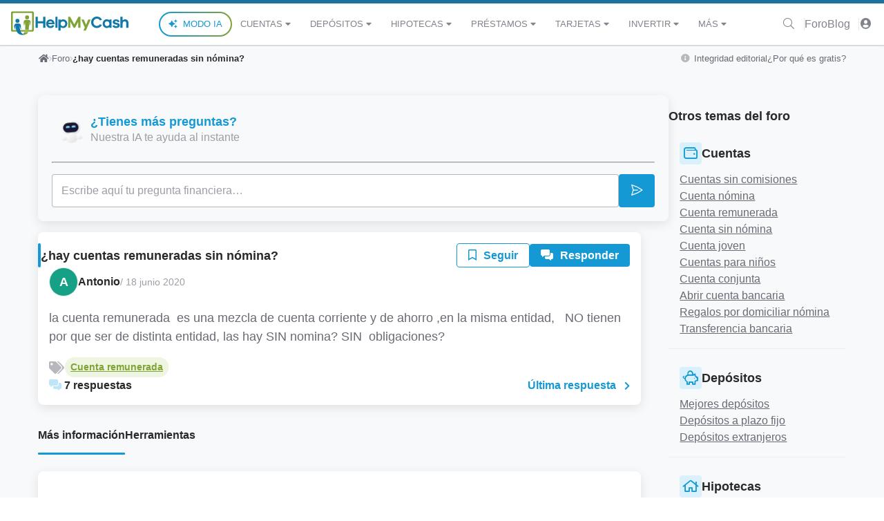

--- FILE ---
content_type: text/html; charset=UTF-8
request_url: https://www.helpmycash.com/preguntas/31860/cuenta-remunerada/
body_size: 50964
content:
<!DOCTYPE html>
<html lang="es">
<head>
    <!-- Required meta tags -->
    <meta charset="utf-8">
    <meta name="viewport" content="width=device-width, initial-scale=1, shrink-to-fit=no">
    <!-- Google Consent Mode -->
<script>
    window.dataLayer = window.dataLayer || [];
    function gtag() {
        dataLayer.push(arguments);
    }
    gtag("consent", "default", {
      ad_storage: "granted",
      ad_user_data: "denied",
      ad_personalization: "denied",
      analytics_storage: "granted",
      functionality_storage: "denied",
      personalization_storage: "denied",
      security_storage: "granted",
      wait_for_update: 2000,
    });
    gtag("set", "ads_data_redaction", true);
    gtag("set", "url_passthrough", true);

    </script>
<!-- End Google Consent Mode -->

<!-- Google Tag Manager -->
<script>(function(w,d,s,l,i){w[l]=w[l]||[];w[l].push({'gtm.start':
new Date().getTime(),event:'gtm.js'});var f=d.getElementsByTagName(s)[0],
j=d.createElement(s),dl=l!='dataLayer'?'&l='+l:'';j.async=true;j.src=
'https://www.googletagmanager.com/gtm.js?id='+i+dl+'';f.parentNode.insertBefore(j,f);
})(window,document,'script','dataLayer','GTM-NQGZQK');</script>
<!-- End Google Tag Manager -->


<!-- Start cookieyes banner -->
<script id="cookieyes" type="text/javascript" src="https://cdn-cookieyes.com/client_data/eacf47b50feaf7715665b23b/script.js"></script>
<!-- End cookieyes banner -->

        <link rel="dns-prefetch" href="//www.helpmycash.com">
    <link rel="dns-prefetch" href="//d3uir0eo9qeeuq.cloudfront.net">
    <link rel="dns-prefetch" href="//fonts.googleapis.com">
    <link rel="stylesheet" href="https://www.helpmycash.com/base/css/hmc.css?id=f767d1c46c897752d999">
        <link rel="stylesheet" href="https://www.helpmycash.com/frontend/last/assets/style.css.6df2c47c.css" />
    <link rel="stylesheet" href="https://www.helpmycash.com/frontend/last/assets/style.css.6df2c47c.css" />
    <style>
        .hmc-header {
            border-top: 5px solid #1b729e;
        }
        .hmc-header__navbar-logo svg {
            width: 170px;
            height: 45px;
        }
        .hmc-header__navbar {
            height: 60px;
        }
        .hmc-header__search .hmc-base-input__wrapper {
            padding-right: 0;
        }
        .hmc-header-scroll-indicator {
            height: 2px;
            display: flex;
            overflow: hidden;
            background-color: #e9ecef;
            border-radius: .25rem;
            box-shadow: inset 0 .1rem .1rem rgba(0, 0, 0, .1);
        }
        .hmc-header-scroll-indicator__bar {
            height: 100%;
            transition: width .6s ease;
        }
        .hmc-footer__logo {
            width: 170px;
            height: 45px;
        }
        .hmc-rating__active {
            color: #ffc107;
        }
        .modal__content a {
            color: #016799;
            text-decoration: none;
            background-color: transparent;
        }
    </style>
    <link rel="stylesheet" href="https://www.helpmycash.com/base/css/fontawesome.css?id=3a8a5ee8eda903d61a8c">

    <!-- favicon -->
    <link rel="apple-touch-icon-precomposed" sizes="57x57" href="/apple-touch-icon-57x57.png" />
    <link rel="apple-touch-icon-precomposed" sizes="114x114" href="/apple-touch-icon-114x114.png" />
    <link rel="apple-touch-icon-precomposed" sizes="72x72" href="/apple-touch-icon-72x72.png" />
    <link rel="apple-touch-icon-precomposed" sizes="144x144" href="/apple-touch-icon-144x144.png" />
    <link rel="apple-touch-icon-precomposed" sizes="60x60" href="/apple-touch-icon-60x60.png" />
    <link rel="apple-touch-icon-precomposed" sizes="120x120" href="/apple-touch-icon-120x120.png" />
    <link rel="apple-touch-icon-precomposed" sizes="76x76" href="/apple-touch-icon-76x76.png" />
    <link rel="apple-touch-icon-precomposed" sizes="152x152" href="/apple-touch-icon-152x152.png" />
    <link rel="icon" type="image/png" href="/favicon-196x196.png" sizes="196x196" />
    <link rel="icon" type="image/png" href="/favicon-96x96.png" sizes="96x96" />
    <link rel="icon" type="image/png" href="/favicon-32x32.png" sizes="32x32" />
    <link rel="icon" type="image/png" href="/favicon-16x16.png" sizes="16x16" />
    <link rel="icon" type="image/png" href="/favicon-128.png" sizes="128x128" />
    <meta name="application-name" content="HelpMyCash.com"/>
    <meta name="msapplication-TileColor" content="#FFFFFF" />
    <meta name="msapplication-TileImage" content="/mstile-144x144.png" />
    <meta name="msapplication-square70x70logo" content="/mstile-70x70.png" />
    <meta name="msapplication-square150x150logo" content="/mstile-150x150.png" />
    <meta name="msapplication-wide310x150logo" content="/mstile-310x150.png" />
    <meta name="msapplication-square310x310logo" content="/mstile-310x310.png" />
    <!-- / favicon -->

    <!-- Preloads -->
    <link rel="preload" as="font" type="font/woff2" href="https://www.helpmycash.com/base/webfonts/fa-solid-900.woff2" crossorigin>
    <link rel="preload" as="font" type="font/woff2" href="https://www.helpmycash.com/base/webfonts/fa-light-300.woff2" crossorigin>
    <link rel="preload" as="font" type="font/woff2" href="https://www.helpmycash.com/base/webfonts/fa-brands-400.woff2" crossorigin>
        <!-- / Preloads -->

    <meta name="author" content="HelpMyCash"/>
    <meta name="google-site-verification" content="EuwKzsMJFtvgeQgP0BOBx467evnt6qHRXLF2c3orgoU" />
    <meta property="fb:app_id" content="239805762708806" />
    <meta name="csrf-token" content="YnE3mMyxmy5hVnEEpWhhbSsX67QBf97H2L2OovvC">

    <!-- SEO Generate -->
    <title>¿hay cuentas remuneradas sin nómina? - Foro | HelpMyCash</title>
<meta name="description" content="la cuenta remunerada &nbsp;es una mezcla de cuenta corriente y de ahorro ,en la misma entidad, &nbsp; NO tienen por que ser de distinta entidad, las hay SIN nom...">
<link rel="canonical" href="https://www.helpmycash.com/preguntas/31860/cuenta-remunerada/">
<meta property="og:title" content="¿hay cuentas remuneradas sin nómina? - Foro | HelpMyCash">
<meta property="og:description" content="la cuenta remunerada &nbsp;es una mezcla de cuenta corriente y de ahorro ,en la misma entidad, &nbsp; NO tienen por que ser de distinta entidad, las hay SIN nom...">
<meta property="og:type" content="website">
<meta property="og:image" content="https://www.helpmycash.com/open-graph.png">
<meta property="og:site_name" content="HelpMyCash.com">
<meta property="og:url" content="https://www.helpmycash.com/preguntas/31860/cuenta-remunerada/">

<meta name="twitter:title" content="¿hay cuentas remuneradas sin nómina? - Foro | HelpMyCash">
<meta name="twitter:description" content="la cuenta remunerada &nbsp;es una mezcla de cuenta corriente y de ahorro ,en la misma entidad, &nbsp; NO tienen por que ser de distinta entidad, las hay SIN nom...">
<meta name="twitter:site" content="@InfoHelpMyCash">

    <!-- Facebook tags -->
    </head>
<body class="hmc-tw" >

<!-- Google Tag Manager (noscript) -->
<noscript><iframe src="https://www.googletagmanager.com/ns.html?id=GTM-NQGZQK" height="0" width="0" style="display:none;visibility:hidden"></iframe></noscript>
<!-- End Google Tag Manager (noscript) -->

<header class="hmc-header hmc-bg-white hmc-w-full hmc-sticky hmc-top-0 hmc-left-0 hmc-right-0 hmc-z-1030">
    <nav class="hmc-header__navbar hmc-flex hmc-flex-wrap xl:hmc-flex-row xl:hmc-flex-nowrap hmc-items-center hmc-justify-between hmc-px-4">
        <button
            class="hmc-toggle-menu hmc-bg-transparent hmc-border-0 hmc-text-lg xl:hmc-hidden hmc-text-black"
            type="button"
            aria-controls="navbar-primary"
            aria-expanded="false"
            aria-label="Abrir menú de navegación"
        >
            <i class="fa fa-bars fa-fw" aria-hidden="true"></i>
        </button>
        <a
            class="hmc-header__navbar-logo hmc-mx-auto"
            href="/"
            aria-label="Inicio"
        >
            <svg xmlns="http://www.w3.org/2000/svg" viewBox="0 0 200 40.1"><circle cx="27.3" cy="10.2" r="3.4" style="fill: #80a335;"></circle><circle cx="10.9" cy="16.1" r="3.4" style="fill: #1179a9;"></circle><path d="M36.5 0H2.3C1.1 0 0 1.1 0 2.3v29.9c0 1.3 1.1 2.3 2.3 2.3h34.1c1.3 0 2.3-1.1 2.3-2.3V2.3c.1-1.2-1-2.3-2.2-2.3zm-.6 30.6c0 .7-.5 1.2-1.2 1.2H4.1c-.7 0-1.2-.5-1.2-1.2V4c0-.7.5-1.2 1.2-1.2h30.7c.7 0 1.2.5 1.2 1.2v26.6zm-13.2 4.6c-.7 1.4-1.5 2.7-2.7 3.2.1 0 .1.1.2.1 1.1.8 2.8 1.4 2.8 1.4s4.6-1.1 6.5-4.7h-6.8z" style="fill: #80a335;"></path><path d="M20 38.4c-2.5-1.8-4.4-2.9-5.6-13.7 0 0 .3.2.4.7 1 3.9 2.4 5.4 2.4 5.4-.5-2.2-.4-5.3-.6-7.1-.1-.8-.6-3.3-5.8-3.2-4.9.1-5.3 3-5.3 3-.2.8-.6 4.3 2.1 7.8 0 0-.6-4.7-.2-5.8.1-.4.4-.7.4-.7.4 4.3.3 17.2 15.2 15.1 0 0-1.8-.7-2.8-1.4-.1-.1-.2-.1-.2-.1z" style="fill: #1179a9;"></path><path d="M33.2 17.3c-.4-2.7-3.7-2.9-5.8-2.9-1.8 0-5.1-.2-5.7 2.7-.4 1.8.2 6.2-.1 7.2 1.4-.3 1.8-5 1.9-5.5 0-.3.2-.4.3-.4 0 0 .5 9.1.3 12.8h6.2l.4-12.8c.1 0 .2.1.3.4.2.5.4 4 .3 5.8 1.6-1.6 2.2-5.4 1.9-7.3z" style="fill: #80a335;"></path><path d="M58.4 27.9h-3.8v-7.7h-8.9v7.7h-3.8V9.2h3.8v7.6h8.9V9.2h3.8v18.7zm15.7-6H63.5c.2 1 .6 1.8 1.2 2.4.6.6 1.4.9 2.2.9 1.6 0 2.7-.6 3.5-1.8l3.3.7c-.6 1.4-1.5 2.5-2.6 3.2s-2.5 1.1-4.1 1.1c-2 0-3.7-.7-5.1-2.1s-2.1-3.1-2.1-5.3.7-3.9 2.1-5.3c1.4-1.4 3.1-2.1 5.1-2.1 1.9 0 3.5.7 4.9 2 1.4 1.3 2.1 3 2.2 5.1v1.2zm-9.2-4.5c-.7.4-1.1 1.1-1.3 1.9h6.7c-.2-.9-.6-1.5-1.2-1.9-.6-.4-1.3-.6-2.1-.6-.7 0-1.5.2-2.1.6zm10.6 10.5V9.2h3.7v18.7h-3.7zm18.3-12.2c1.4 1.4 2 3.2 2 5.3 0 2.1-.7 3.9-2 5.3-1.4 1.4-3 2.1-4.8 2.1-1.8 0-3.4-.5-4.6-1.5v5.8h-3.7V14h3.7v1.1c1.2-1 2.8-1.5 4.6-1.5 1.9 0 3.5.7 4.8 2.1zM91.2 24c.7-.8 1.1-1.8 1.1-3 0-1.3-.4-2.3-1.1-3-.7-.8-1.7-1.1-2.8-1.1-1 0-2 .4-2.8 1.2-.8.8-1.2 1.8-1.2 3s.4 2.2 1.2 3 1.7 1.2 2.8 1.2c1.2-.2 2.1-.6 2.8-1.3z" style="fill: #1179a9;"></path><path d="M118.2 27.9h-3.7V17.7l-5.6 10.2h-2.3L101 17.7v10.2h-3.7V9.2h3.3l7.1 12.9 7.1-12.9h3.3v18.7zm9.3 4.7h-4.1l2.2-5.2-5.7-13.4h4.1l3.7 8.9 3.8-8.9h4.1l-8.1 18.6z" style="fill: #80a335;"></path><path d="M171.2 27.9h-3.7v-1.1c-1.2 1-2.8 1.5-4.6 1.5-1.8 0-3.4-.7-4.8-2.1-1.4-1.4-2-3.1-2-5.3 0-2.1.7-3.9 2-5.3 1.4-1.4 3-2.1 4.8-2.1 1.8 0 3.4.5 4.6 1.5v-1h3.7v13.9zm-4.9-3.9c.8-.8 1.2-1.8 1.2-3s-.4-2.2-1.2-3c-.8-.8-1.7-1.2-2.8-1.2-1.1 0-2.1.4-2.8 1.1-.7.8-1.1 1.8-1.1 3 0 1.3.4 2.3 1.1 3 .7.8 1.7 1.1 2.8 1.1 1.1.1 2-.3 2.8-1zm10-.5c.2 1.3 1.1 1.9 2.9 1.9.7 0 1.2-.1 1.6-.4.4-.3.6-.6.6-1 0-.6-.5-1-1.5-1.3l-2.8-.6c-1.3-.3-2.2-.7-2.9-1.4-.7-.7-1-1.5-1-2.5 0-1.4.5-2.5 1.5-3.3 1-.9 2.4-1.3 4.1-1.3 1.6 0 3 .4 4.1 1.1 1.1.8 1.8 1.8 2 3l-3.5.7c-.1-.6-.3-1-.8-1.4-.5-.4-1.1-.5-1.8-.5s-1.2.1-1.4.4c-.3.3-.4.6-.4 1 0 .6.4 1 1.3 1.2l3.3.7c1.2.3 2.1.7 2.7 1.4.6.7.9 1.5.9 2.5 0 1.5-.6 2.7-1.7 3.5-1.1.8-2.6 1.2-4.4 1.2-1.7 0-3.1-.3-4.2-1-1.2-.7-1.8-1.7-2-3.1l3.4-.8zm22.2-8.3c1 1.1 1.5 2.5 1.5 4.2v8.5h-3.7v-7.7c0-1-.3-1.8-.8-2.4-.5-.6-1.2-.9-2-.9-2.3 0-3.5 1.6-3.5 4.8v6.2h-3.7V9.2h3.7v6.1c1.1-1.1 2.6-1.7 4.4-1.7 1.7 0 3 .5 4.1 1.6zM151 22.1c-.3.6-.7 1.1-1.2 1.5-1 .8-2.2 1.2-3.5 1.2-1.7 0-3.1-.6-4.3-1.8-1.2-1.2-1.7-2.7-1.7-4.4s.6-3.2 1.7-4.4c1.2-1.2 2.6-1.8 4.3-1.8 1.4 0 2.5.4 3.5 1.2.6.5 1.1 1.1 1.4 1.8l3.7-1c-.6-1.4-1.5-2.6-2.7-3.6-1.7-1.3-3.7-1.9-6-1.9-2.8 0-5.1.9-7 2.8-1.9 1.9-2.8 4.2-2.8 6.9 0 2.8.9 5.1 2.8 6.9 1.9 1.9 4.2 2.8 7 2.8 2.3 0 4.3-.7 6-2 1.2-.9 2-2 2.6-3.4l-3.8-.8z" style="fill: #1179a9;"></path></svg>
        </a>
        <div class="hmc-hidden hmc-header__navbar-menu hmc-bg-white xl:hmc-flex hmc-basis-full xl:hmc-basis-auto hmc-flex-grow hmc-fixed xl:hmc-static hmc-top-0 hmc-left-0 hmc-h-full hmc-w-full sm:hmc-w-2/5 xl:hmc-w-auto hmc-min-w-[300px]">
    <div class="xl:hmc-hidden">
        <button class="hmc-close-menu hmc-font-sans hmc-font-medium hmc-p-3 hmc-border-none hmc-bg-blue-100 hmc-text-white hmc-flex hmc-w-full">
            <span class="hmc-mr-auto">MENÚ</span>
            <i class="fal fa-times fa-fw close-icon hmc-my-auto" aria-hidden="true"></i>
        </button>
    </div>
    <ul class="hmc-header__navbar-menu-wrapper hmc-flex hmc-flex-col xl:hmc-flex-row xl:hmc-items-center hmc-list-none hmc-pl-0 hmc-my-0 xl:hmc-my-auto xl:hmc-ml-auto hmc-h-full xl:hmc-h-auto hmc-overflow-y-auto xl:hmc-overflow-y-hidden">
        <li class="hmc-py-3 xl:hmc-py-0 hmc-border-x-0 hmc-border-b hmc-border-t-0 hmc-border-solid xl:hmc-border-none hmc-flex hmc-justify-center">
            <a
                href="/kibi-ia-coach-financiero/#kibi?sourceType=top_menu_link&sourceId=modo-ia"
                class="hmc-font-sans hmc-text-navlink hmc-font-medium hmc-no-underline hmc-uppercase hmc-px-3 hmc-inline-flex hmc-items-center hmc-rounded-full hmc-border-2 hmc-border-solid hmc-py-1 hmc-text-blue-90 hover:hmc-text-blue-100"
                style="background: linear-gradient(white, white) padding-box, linear-gradient(90deg, #1599D5 0%, #80A335 100%) border-box; border-color: transparent;"
            >
                <i class="fa fa-sparkles hmc-pr-2" aria-hidden="true"></i>Modo IA
            </a>
        </li>
                    <li class="has-items hmc-header__navbar-menu-item hmc-group hmc-py-4 xl:hmc-py-0 hmc-border-x-0 hmc-border-b hmc-border-t-0 hmc-border-solid xl:hmc-border-none last:hmc-mb-32 xl:last:hmc-mb-0">
    <a href="/cuentas/" class="hmc-header__navbar-menu-item-link xl:hmc-h-[60px] hmc-font-sans hmc-text-navlink hmc-text-grey-80 hmc-font-medium hmc-no-underline xl:hover:hmc-text-grey-100 hmc-uppercase hmc-px-3 hmc-flex hmc-justify-between hmc-items-center">
        Cuentas
                    <i class="fa fa-caret-down fa-fw" aria-hidden="true"></i>
            </a>
            <div class="hmc-hidden xl:hmc-hidden hmc-header__navbar-menu-dropdown xl:hmc-divide-solid xl:hmc-divide-y-0 xl:hmc-divide-x xl:hmc-divide-grey hmc-bg-white xl:hmc-absolute xl:hmc-top-full xl:hmc-left-0 xl:hmc-w-full xl:hmc-pb-4 hmc-border xl:hmc-border-solid xl:hmc-border-grey-20 xl:hmc-shadow-lg xl:hmc-rounded-b hmc-border-y-0 xl:hmc-rounded xl:group-hover:hmc-flex hmc-flex-col xl:hmc-flex-row">
                        <div class="hmc-w-full xl:hmc-w-1/4 xl:hmc-px-4">
                <p class="hmc-p-2 hmc-font-sans hmc-text-caption1 hmc-text-center hmc-uppercase hmc-bg-grey-10 hmc-text-green-100 hmc-my-2 xl:hmc-my-3">
                    Elige
                </p>
                <ul class="hmc-list-none hmc-flex hmc-flex-col hmc-px-3 hmc-divide-solid xl:hmc-divide-none hmc-divide-x-0 hmc-divide-y hmc-divide-grey">
                                            <li class="hmc-header__navbar-menu-item hmc-py-4 last:hmc-py-2 last:hmc-pt-4 xl:hmc-py-1 xl:last:hmc-py-1">
                            <a href="/cuentas/" class="hmc-header__navbar-menu-subitem-link hmc-flex hmc-items-center hmc-justify-between hmc-font-sans hmc-text-caption1 hmc-text-black hmc-no-underline hover:hmc-text-green-90 hmc-px-3">
                                Todas las Cuentas Bancarias
                                <span class="xl:hmc-hidden"><i class="far fa-chevron-right hmc-text-grey-80"></i></span>
                            </a>
                        </li>
                                            <li class="hmc-header__navbar-menu-item hmc-py-4 last:hmc-py-2 last:hmc-pt-4 xl:hmc-py-1 xl:last:hmc-py-1">
                            <a href="/mejores-cuentas/" class="hmc-header__navbar-menu-subitem-link hmc-flex hmc-items-center hmc-justify-between hmc-font-sans hmc-text-caption1 hmc-text-black hmc-no-underline hover:hmc-text-green-90 hmc-px-3">
                                Mejores Cuentas de 2026
                                <span class="xl:hmc-hidden"><i class="far fa-chevron-right hmc-text-grey-80"></i></span>
                            </a>
                        </li>
                                            <li class="hmc-header__navbar-menu-item hmc-py-4 last:hmc-py-2 last:hmc-pt-4 xl:hmc-py-1 xl:last:hmc-py-1">
                            <a href="/cuentas/cuentas-remuneradas/" class="hmc-header__navbar-menu-subitem-link hmc-flex hmc-items-center hmc-justify-between hmc-font-sans hmc-text-caption1 hmc-text-black hmc-no-underline hover:hmc-text-green-90 hmc-px-3">
                                Cuentas Remuneradas
                                <span class="xl:hmc-hidden"><i class="far fa-chevron-right hmc-text-grey-80"></i></span>
                            </a>
                        </li>
                                            <li class="hmc-header__navbar-menu-item hmc-py-4 last:hmc-py-2 last:hmc-pt-4 xl:hmc-py-1 xl:last:hmc-py-1">
                            <a href="/cuentas/cuentas-sin-comisiones/" class="hmc-header__navbar-menu-subitem-link hmc-flex hmc-items-center hmc-justify-between hmc-font-sans hmc-text-caption1 hmc-text-black hmc-no-underline hover:hmc-text-green-90 hmc-px-3">
                                Cuentas Sin Comisiones
                                <span class="xl:hmc-hidden"><i class="far fa-chevron-right hmc-text-grey-80"></i></span>
                            </a>
                        </li>
                                            <li class="hmc-header__navbar-menu-item hmc-py-4 last:hmc-py-2 last:hmc-pt-4 xl:hmc-py-1 xl:last:hmc-py-1">
                            <a href="/cuentas/cuentas-sin-nomina/" class="hmc-header__navbar-menu-subitem-link hmc-flex hmc-items-center hmc-justify-between hmc-font-sans hmc-text-caption1 hmc-text-black hmc-no-underline hover:hmc-text-green-90 hmc-px-3">
                                Cuentas Sin Nómina
                                <span class="xl:hmc-hidden"><i class="far fa-chevron-right hmc-text-grey-80"></i></span>
                            </a>
                        </li>
                                            <li class="hmc-header__navbar-menu-item hmc-py-4 last:hmc-py-2 last:hmc-pt-4 xl:hmc-py-1 xl:last:hmc-py-1">
                            <a href="/cuentas/cuentas-nomina/" class="hmc-header__navbar-menu-subitem-link hmc-flex hmc-items-center hmc-justify-between hmc-font-sans hmc-text-caption1 hmc-text-black hmc-no-underline hover:hmc-text-green-90 hmc-px-3">
                                Cuentas Con Nómina
                                <span class="xl:hmc-hidden"><i class="far fa-chevron-right hmc-text-grey-80"></i></span>
                            </a>
                        </li>
                                            <li class="hmc-header__navbar-menu-item hmc-py-4 last:hmc-py-2 last:hmc-pt-4 xl:hmc-py-1 xl:last:hmc-py-1">
                            <a href="/cuentas/cuentas-de-ahorro/" class="hmc-header__navbar-menu-subitem-link hmc-flex hmc-items-center hmc-justify-between hmc-font-sans hmc-text-caption1 hmc-text-black hmc-no-underline hover:hmc-text-green-90 hmc-px-3">
                                Cuentas De Ahorro
                                <span class="xl:hmc-hidden"><i class="far fa-chevron-right hmc-text-grey-80"></i></span>
                            </a>
                        </li>
                                            <li class="hmc-header__navbar-menu-item hmc-py-4 last:hmc-py-2 last:hmc-pt-4 xl:hmc-py-1 xl:last:hmc-py-1">
                            <a href="/cuentas/ventajas-y-regalos-por-domiciliar-nomina/" class="hmc-header__navbar-menu-subitem-link hmc-flex hmc-items-center hmc-justify-between hmc-font-sans hmc-text-caption1 hmc-text-black hmc-no-underline hover:hmc-text-green-90 hmc-px-3">
                                Cuentas Con Regalos
                                <span class="xl:hmc-hidden"><i class="far fa-chevron-right hmc-text-grey-80"></i></span>
                            </a>
                        </li>
                                    </ul>
            </div>
                        <div class="hmc-w-full xl:hmc-w-1/4 xl:hmc-px-4">
                <p class="hmc-p-2 hmc-font-sans hmc-text-caption1 hmc-text-center hmc-uppercase hmc-bg-grey-10 hmc-text-green-100 hmc-my-2 xl:hmc-my-3">
                    ¿Qué necesitas?
                </p>
                <ul class="hmc-list-none hmc-flex hmc-flex-col hmc-px-3 hmc-divide-solid xl:hmc-divide-none hmc-divide-x-0 hmc-divide-y hmc-divide-grey">
                                            <li class="hmc-header__navbar-menu-item hmc-py-4 last:hmc-py-2 last:hmc-pt-4 xl:hmc-py-1 xl:last:hmc-py-1">
                            <a href="/cuentas/cuentas-compartidas/" class="hmc-header__navbar-menu-subitem-link hmc-flex hmc-items-center hmc-justify-between hmc-font-sans hmc-text-caption1 hmc-text-black hmc-no-underline hover:hmc-text-green-90 hmc-px-3">
                                Cuenta Compartida
                                <span class="xl:hmc-hidden"><i class="far fa-chevron-right hmc-text-grey-80"></i></span>
                            </a>
                        </li>
                                            <li class="hmc-header__navbar-menu-item hmc-py-4 last:hmc-py-2 last:hmc-pt-4 xl:hmc-py-1 xl:last:hmc-py-1">
                            <a href="/cuentas/cuentas-para-ninos/" class="hmc-header__navbar-menu-subitem-link hmc-flex hmc-items-center hmc-justify-between hmc-font-sans hmc-text-caption1 hmc-text-black hmc-no-underline hover:hmc-text-green-90 hmc-px-3">
                                Cuenta para Niños
                                <span class="xl:hmc-hidden"><i class="far fa-chevron-right hmc-text-grey-80"></i></span>
                            </a>
                        </li>
                                            <li class="hmc-header__navbar-menu-item hmc-py-4 last:hmc-py-2 last:hmc-pt-4 xl:hmc-py-1 xl:last:hmc-py-1">
                            <a href="/cuentas/cuenta-joven/" class="hmc-header__navbar-menu-subitem-link hmc-flex hmc-items-center hmc-justify-between hmc-font-sans hmc-text-caption1 hmc-text-black hmc-no-underline hover:hmc-text-green-90 hmc-px-3">
                                Cuenta para Jóvenes
                                <span class="xl:hmc-hidden"><i class="far fa-chevron-right hmc-text-grey-80"></i></span>
                            </a>
                        </li>
                                            <li class="hmc-header__navbar-menu-item hmc-py-4 last:hmc-py-2 last:hmc-pt-4 xl:hmc-py-1 xl:last:hmc-py-1">
                            <a href="/cuentas/cuentas-para-pensionistas/" class="hmc-header__navbar-menu-subitem-link hmc-flex hmc-items-center hmc-justify-between hmc-font-sans hmc-text-caption1 hmc-text-black hmc-no-underline hover:hmc-text-green-90 hmc-px-3">
                                Cuenta para Pensionistas
                                <span class="xl:hmc-hidden"><i class="far fa-chevron-right hmc-text-grey-80"></i></span>
                            </a>
                        </li>
                                            <li class="hmc-header__navbar-menu-item hmc-py-4 last:hmc-py-2 last:hmc-pt-4 xl:hmc-py-1 xl:last:hmc-py-1">
                            <a href="/cuentas/cuenta-autonomos/" class="hmc-header__navbar-menu-subitem-link hmc-flex hmc-items-center hmc-justify-between hmc-font-sans hmc-text-caption1 hmc-text-black hmc-no-underline hover:hmc-text-green-90 hmc-px-3">
                                Cuenta para Autónomos
                                <span class="xl:hmc-hidden"><i class="far fa-chevron-right hmc-text-grey-80"></i></span>
                            </a>
                        </li>
                                            <li class="hmc-header__navbar-menu-item hmc-py-4 last:hmc-py-2 last:hmc-pt-4 xl:hmc-py-1 xl:last:hmc-py-1">
                            <a href="/cuentas/cuenta-negocios/" class="hmc-header__navbar-menu-subitem-link hmc-flex hmc-items-center hmc-justify-between hmc-font-sans hmc-text-caption1 hmc-text-black hmc-no-underline hover:hmc-text-green-90 hmc-px-3">
                                Cuentas para Empresas
                                <span class="xl:hmc-hidden"><i class="far fa-chevron-right hmc-text-grey-80"></i></span>
                            </a>
                        </li>
                                            <li class="hmc-header__navbar-menu-item hmc-py-4 last:hmc-py-2 last:hmc-pt-4 xl:hmc-py-1 xl:last:hmc-py-1">
                            <a href="/cuentas/descuentos-en-gasolina/" class="hmc-header__navbar-menu-subitem-link hmc-flex hmc-items-center hmc-justify-between hmc-font-sans hmc-text-caption1 hmc-text-black hmc-no-underline hover:hmc-text-green-90 hmc-px-3">
                                Cuentas con Descuentos en Gasolina
                                <span class="xl:hmc-hidden"><i class="far fa-chevron-right hmc-text-grey-80"></i></span>
                            </a>
                        </li>
                                    </ul>
            </div>
                        <div class="hmc-w-full xl:hmc-w-1/4 xl:hmc-px-4">
                <p class="hmc-p-2 hmc-font-sans hmc-text-caption1 hmc-text-center hmc-uppercase hmc-bg-grey-10 hmc-text-green-100 hmc-my-2 xl:hmc-my-3">
                    Dudas frecuentes
                </p>
                <ul class="hmc-list-none hmc-flex hmc-flex-col hmc-px-3 hmc-divide-solid xl:hmc-divide-none hmc-divide-x-0 hmc-divide-y hmc-divide-grey">
                                            <li class="hmc-header__navbar-menu-item hmc-py-4 last:hmc-py-2 last:hmc-pt-4 xl:hmc-py-1 xl:last:hmc-py-1">
                            <a href="/cuentas/tener-dos-cuentas-bancarias/" class="hmc-header__navbar-menu-subitem-link hmc-flex hmc-items-center hmc-justify-between hmc-font-sans hmc-text-caption1 hmc-text-black hmc-no-underline hover:hmc-text-green-90 hmc-px-3">
                                ¿Por qué debo tener 2 cuentas bancarias?
                                <span class="xl:hmc-hidden"><i class="far fa-chevron-right hmc-text-grey-80"></i></span>
                            </a>
                        </li>
                                            <li class="hmc-header__navbar-menu-item hmc-py-4 last:hmc-py-2 last:hmc-pt-4 xl:hmc-py-1 xl:last:hmc-py-1">
                            <a href="/banco/cambiar-de-banco/" class="hmc-header__navbar-menu-subitem-link hmc-flex hmc-items-center hmc-justify-between hmc-font-sans hmc-text-caption1 hmc-text-black hmc-no-underline hover:hmc-text-green-90 hmc-px-3">
                                ¿Cómo cambiar de banco?
                                <span class="xl:hmc-hidden"><i class="far fa-chevron-right hmc-text-grey-80"></i></span>
                            </a>
                        </li>
                                            <li class="hmc-header__navbar-menu-item hmc-py-4 last:hmc-py-2 last:hmc-pt-4 xl:hmc-py-1 xl:last:hmc-py-1">
                            <a href="/cuentas/abrir-cuenta-extranjero/" class="hmc-header__navbar-menu-subitem-link hmc-flex hmc-items-center hmc-justify-between hmc-font-sans hmc-text-caption1 hmc-text-black hmc-no-underline hover:hmc-text-green-90 hmc-px-3">
                                ¿Cómo abrir una cuenta en el extranjero?
                                <span class="xl:hmc-hidden"><i class="far fa-chevron-right hmc-text-grey-80"></i></span>
                            </a>
                        </li>
                                            <li class="hmc-header__navbar-menu-item hmc-py-4 last:hmc-py-2 last:hmc-pt-4 xl:hmc-py-1 xl:last:hmc-py-1">
                            <a href="/cuentas/dia-cobro-pension-este-mes/" class="hmc-header__navbar-menu-subitem-link hmc-flex hmc-items-center hmc-justify-between hmc-font-sans hmc-text-caption1 hmc-text-black hmc-no-underline hover:hmc-text-green-90 hmc-px-3">
                                ¿Qué día cobro la pensión?
                                <span class="xl:hmc-hidden"><i class="far fa-chevron-right hmc-text-grey-80"></i></span>
                            </a>
                        </li>
                                            <li class="hmc-header__navbar-menu-item hmc-py-4 last:hmc-py-2 last:hmc-pt-4 xl:hmc-py-1 xl:last:hmc-py-1">
                            <a href="/cuentas/transferencias-inmediatas/" class="hmc-header__navbar-menu-subitem-link hmc-flex hmc-items-center hmc-justify-between hmc-font-sans hmc-text-caption1 hmc-text-black hmc-no-underline hover:hmc-text-green-90 hmc-px-3">
                                ¿Cómo hago una transferencia inmediata?
                                <span class="xl:hmc-hidden"><i class="far fa-chevron-right hmc-text-grey-80"></i></span>
                            </a>
                        </li>
                                            <li class="hmc-header__navbar-menu-item hmc-py-4 last:hmc-py-2 last:hmc-pt-4 xl:hmc-py-1 xl:last:hmc-py-1">
                            <a href="/cuentas/anular-transferencia-bancaria/" class="hmc-header__navbar-menu-subitem-link hmc-flex hmc-items-center hmc-justify-between hmc-font-sans hmc-text-caption1 hmc-text-black hmc-no-underline hover:hmc-text-green-90 hmc-px-3">
                                ¿Cómo puedo anular una transferencia?
                                <span class="xl:hmc-hidden"><i class="far fa-chevron-right hmc-text-grey-80"></i></span>
                            </a>
                        </li>
                                            <li class="hmc-header__navbar-menu-item hmc-py-4 last:hmc-py-2 last:hmc-pt-4 xl:hmc-py-1 xl:last:hmc-py-1">
                            <a href="/cuentas/cuenta-bancaria-bloqueada/" class="hmc-header__navbar-menu-subitem-link hmc-flex hmc-items-center hmc-justify-between hmc-font-sans hmc-text-caption1 hmc-text-black hmc-no-underline hover:hmc-text-green-90 hmc-px-3">
                                ¿Por qué me han bloqueado mi cuenta?
                                <span class="xl:hmc-hidden"><i class="far fa-chevron-right hmc-text-grey-80"></i></span>
                            </a>
                        </li>
                                            <li class="hmc-header__navbar-menu-item hmc-py-4 last:hmc-py-2 last:hmc-pt-4 xl:hmc-py-1 xl:last:hmc-py-1">
                            <a href="/banco/como-reclamar-al-banco/" class="hmc-header__navbar-menu-subitem-link hmc-flex hmc-items-center hmc-justify-between hmc-font-sans hmc-text-caption1 hmc-text-black hmc-no-underline hover:hmc-text-green-90 hmc-px-3">
                                ¿Cómo puedo reclamar a mi banco?
                                <span class="xl:hmc-hidden"><i class="far fa-chevron-right hmc-text-grey-80"></i></span>
                            </a>
                        </li>
                                            <li class="hmc-header__navbar-menu-item hmc-py-4 last:hmc-py-2 last:hmc-pt-4 xl:hmc-py-1 xl:last:hmc-py-1">
                            <a href="/cuentas/comparador-de-cuentas/" class="hmc-header__navbar-menu-subitem-link hmc-flex hmc-items-center hmc-justify-between hmc-font-sans hmc-text-caption1 hmc-text-black hmc-no-underline hover:hmc-text-green-90 hmc-px-3">
                                Compara las mejores cuentas
                                <span class="xl:hmc-hidden"><i class="far fa-chevron-right hmc-text-grey-80"></i></span>
                            </a>
                        </li>
                                    </ul>
            </div>
                        <div class="hmc-w-full xl:hmc-w-1/4 xl:hmc-px-4">
                <p class="hmc-p-2 hmc-font-sans hmc-text-caption1 hmc-text-center hmc-uppercase hmc-bg-grey-10 hmc-text-green-100 hmc-my-2 xl:hmc-my-3">
                    Nuestras Cuentas Favoritas
                </p>
                <ul class="hmc-list-none hmc-flex hmc-flex-col hmc-px-3 hmc-divide-solid xl:hmc-divide-none hmc-divide-x-0 hmc-divide-y hmc-divide-grey">
                                            <li class="hmc-header__navbar-menu-item hmc-py-4 last:hmc-py-2 last:hmc-pt-4 xl:hmc-py-1 xl:last:hmc-py-1">
                            <a href="/cuentas/bbva/cuenta-online/" class="hmc-header__navbar-menu-subitem-link hmc-flex hmc-items-center hmc-justify-between hmc-font-sans hmc-text-caption1 hmc-text-black hmc-no-underline hover:hmc-text-green-90 hmc-px-3">
                                Cuenta Online de BBVA
                                <span class="xl:hmc-hidden"><i class="far fa-chevron-right hmc-text-grey-80"></i></span>
                            </a>
                        </li>
                                            <li class="hmc-header__navbar-menu-item hmc-py-4 last:hmc-py-2 last:hmc-pt-4 xl:hmc-py-1 xl:last:hmc-py-1">
                            <a href="/cuentas/trade-republic/cuenta-ahorro-trade-republic/" class="hmc-header__navbar-menu-subitem-link hmc-flex hmc-items-center hmc-justify-between hmc-font-sans hmc-text-caption1 hmc-text-black hmc-no-underline hover:hmc-text-green-90 hmc-px-3">
                                Cuenta Ahorro Trade Republic
                                <span class="xl:hmc-hidden"><i class="far fa-chevron-right hmc-text-grey-80"></i></span>
                            </a>
                        </li>
                                            <li class="hmc-header__navbar-menu-item hmc-py-4 last:hmc-py-2 last:hmc-pt-4 xl:hmc-py-1 xl:last:hmc-py-1">
                            <a href="/cuentas/imaginbank/cuenta-corriente/" class="hmc-header__navbar-menu-subitem-link hmc-flex hmc-items-center hmc-justify-between hmc-font-sans hmc-text-caption1 hmc-text-black hmc-no-underline hover:hmc-text-green-90 hmc-px-3">
                                Cuenta Online de Imagin
                                <span class="xl:hmc-hidden"><i class="far fa-chevron-right hmc-text-grey-80"></i></span>
                            </a>
                        </li>
                                            <li class="hmc-header__navbar-menu-item hmc-py-4 last:hmc-py-2 last:hmc-pt-4 xl:hmc-py-1 xl:last:hmc-py-1">
                            <a href="/cuentas/revolut/cuenta-corriente/" class="hmc-header__navbar-menu-subitem-link hmc-flex hmc-items-center hmc-justify-between hmc-font-sans hmc-text-caption1 hmc-text-black hmc-no-underline hover:hmc-text-green-90 hmc-px-3">
                                Cuenta Revolut
                                <span class="xl:hmc-hidden"><i class="far fa-chevron-right hmc-text-grey-80"></i></span>
                            </a>
                        </li>
                                            <li class="hmc-header__navbar-menu-item hmc-py-4 last:hmc-py-2 last:hmc-pt-4 xl:hmc-py-1 xl:last:hmc-py-1">
                            <a href="/cuentas/ing/cuenta-sin-nomina/" class="hmc-header__navbar-menu-subitem-link hmc-flex hmc-items-center hmc-justify-between hmc-font-sans hmc-text-caption1 hmc-text-black hmc-no-underline hover:hmc-text-green-90 hmc-px-3">
                                Cuenta NoCuenta de ING
                                <span class="xl:hmc-hidden"><i class="far fa-chevron-right hmc-text-grey-80"></i></span>
                            </a>
                        </li>
                                            <li class="hmc-header__navbar-menu-item hmc-py-4 last:hmc-py-2 last:hmc-pt-4 xl:hmc-py-1 xl:last:hmc-py-1">
                            <a href="/cuentas/b100/cuenta-b100/" class="hmc-header__navbar-menu-subitem-link hmc-flex hmc-items-center hmc-justify-between hmc-font-sans hmc-text-caption1 hmc-text-black hmc-no-underline hover:hmc-text-green-90 hmc-px-3">
                                Cuenta B100
                                <span class="xl:hmc-hidden"><i class="far fa-chevron-right hmc-text-grey-80"></i></span>
                            </a>
                        </li>
                                    </ul>
            </div>
                    </div>
    </li>
                    <li class="has-items hmc-header__navbar-menu-item hmc-group hmc-py-4 xl:hmc-py-0 hmc-border-x-0 hmc-border-b hmc-border-t-0 hmc-border-solid xl:hmc-border-none last:hmc-mb-32 xl:last:hmc-mb-0">
    <a href="/depositos/" class="hmc-header__navbar-menu-item-link xl:hmc-h-[60px] hmc-font-sans hmc-text-navlink hmc-text-grey-80 hmc-font-medium hmc-no-underline xl:hover:hmc-text-grey-100 hmc-uppercase hmc-px-3 hmc-flex hmc-justify-between hmc-items-center">
        Depósitos
                    <i class="fa fa-caret-down fa-fw" aria-hidden="true"></i>
            </a>
            <div class="hmc-hidden xl:hmc-hidden hmc-header__navbar-menu-dropdown xl:hmc-divide-solid xl:hmc-divide-y-0 xl:hmc-divide-x xl:hmc-divide-grey hmc-bg-white xl:hmc-absolute xl:hmc-top-full xl:hmc-left-0 xl:hmc-w-full xl:hmc-pb-4 hmc-border xl:hmc-border-solid xl:hmc-border-grey-20 xl:hmc-shadow-lg xl:hmc-rounded-b hmc-border-y-0 xl:hmc-rounded xl:group-hover:hmc-flex hmc-flex-col xl:hmc-flex-row">
                        <div class="hmc-w-full xl:hmc-w-1/4 xl:hmc-px-4">
                <p class="hmc-p-2 hmc-font-sans hmc-text-caption1 hmc-text-center hmc-uppercase hmc-bg-grey-10 hmc-text-green-100 hmc-my-2 xl:hmc-my-3">
                    Ranking de depósitos
                </p>
                <ul class="hmc-list-none hmc-flex hmc-flex-col hmc-px-3 hmc-divide-solid xl:hmc-divide-none hmc-divide-x-0 hmc-divide-y hmc-divide-grey">
                                            <li class="hmc-header__navbar-menu-item hmc-py-4 last:hmc-py-2 last:hmc-pt-4 xl:hmc-py-1 xl:last:hmc-py-1">
                            <a href="/mejores-depositos/" class="hmc-header__navbar-menu-subitem-link hmc-flex hmc-items-center hmc-justify-between hmc-font-sans hmc-text-caption1 hmc-text-black hmc-no-underline hover:hmc-text-green-90 hmc-px-3">
                                Mejores depósitos de 2026
                                <span class="xl:hmc-hidden"><i class="far fa-chevron-right hmc-text-grey-80"></i></span>
                            </a>
                        </li>
                                            <li class="hmc-header__navbar-menu-item hmc-py-4 last:hmc-py-2 last:hmc-pt-4 xl:hmc-py-1 xl:last:hmc-py-1">
                            <a href="/depositos/corto-plazo/" class="hmc-header__navbar-menu-subitem-link hmc-flex hmc-items-center hmc-justify-between hmc-font-sans hmc-text-caption1 hmc-text-black hmc-no-underline hover:hmc-text-green-90 hmc-px-3">
                                Depósitos a corto plazo
                                <span class="xl:hmc-hidden"><i class="far fa-chevron-right hmc-text-grey-80"></i></span>
                            </a>
                        </li>
                                            <li class="hmc-header__navbar-menu-item hmc-py-4 last:hmc-py-2 last:hmc-pt-4 xl:hmc-py-1 xl:last:hmc-py-1">
                            <a href="/depositos/plazo-un-ano/" class="hmc-header__navbar-menu-subitem-link hmc-flex hmc-items-center hmc-justify-between hmc-font-sans hmc-text-caption1 hmc-text-black hmc-no-underline hover:hmc-text-green-90 hmc-px-3">
                                Depósitos a un año
                                <span class="xl:hmc-hidden"><i class="far fa-chevron-right hmc-text-grey-80"></i></span>
                            </a>
                        </li>
                                            <li class="hmc-header__navbar-menu-item hmc-py-4 last:hmc-py-2 last:hmc-pt-4 xl:hmc-py-1 xl:last:hmc-py-1">
                            <a href="/depositos/depositos-a-largo-plazo/" class="hmc-header__navbar-menu-subitem-link hmc-flex hmc-items-center hmc-justify-between hmc-font-sans hmc-text-caption1 hmc-text-black hmc-no-underline hover:hmc-text-green-90 hmc-px-3">
                                Depósitos a largo plazo
                                <span class="xl:hmc-hidden"><i class="far fa-chevron-right hmc-text-grey-80"></i></span>
                            </a>
                        </li>
                                            <li class="hmc-header__navbar-menu-item hmc-py-4 last:hmc-py-2 last:hmc-pt-4 xl:hmc-py-1 xl:last:hmc-py-1">
                            <a href="/depositos/depositos-espanoles/" class="hmc-header__navbar-menu-subitem-link hmc-flex hmc-items-center hmc-justify-between hmc-font-sans hmc-text-caption1 hmc-text-black hmc-no-underline hover:hmc-text-green-90 hmc-px-3">
                                Depósitos españoles
                                <span class="xl:hmc-hidden"><i class="far fa-chevron-right hmc-text-grey-80"></i></span>
                            </a>
                        </li>
                                    </ul>
            </div>
                        <div class="hmc-w-full xl:hmc-w-1/4 xl:hmc-px-4">
                <p class="hmc-p-2 hmc-font-sans hmc-text-caption1 hmc-text-center hmc-uppercase hmc-bg-grey-10 hmc-text-green-100 hmc-my-2 xl:hmc-my-3">
                    Tipo de depósitos
                </p>
                <ul class="hmc-list-none hmc-flex hmc-flex-col hmc-px-3 hmc-divide-solid xl:hmc-divide-none hmc-divide-x-0 hmc-divide-y hmc-divide-grey">
                                            <li class="hmc-header__navbar-menu-item hmc-py-4 last:hmc-py-2 last:hmc-pt-4 xl:hmc-py-1 xl:last:hmc-py-1">
                            <a href="/depositos/" class="hmc-header__navbar-menu-subitem-link hmc-flex hmc-items-center hmc-justify-between hmc-font-sans hmc-text-caption1 hmc-text-black hmc-no-underline hover:hmc-text-green-90 hmc-px-3">
                                Depósitos bancarios
                                <span class="xl:hmc-hidden"><i class="far fa-chevron-right hmc-text-grey-80"></i></span>
                            </a>
                        </li>
                                            <li class="hmc-header__navbar-menu-item hmc-py-4 last:hmc-py-2 last:hmc-pt-4 xl:hmc-py-1 xl:last:hmc-py-1">
                            <a href="/depositos/plazo-fijo/" class="hmc-header__navbar-menu-subitem-link hmc-flex hmc-items-center hmc-justify-between hmc-font-sans hmc-text-caption1 hmc-text-black hmc-no-underline hover:hmc-text-green-90 hmc-px-3">
                                Depósitos a plazo fijo
                                <span class="xl:hmc-hidden"><i class="far fa-chevron-right hmc-text-grey-80"></i></span>
                            </a>
                        </li>
                                            <li class="hmc-header__navbar-menu-item hmc-py-4 last:hmc-py-2 last:hmc-pt-4 xl:hmc-py-1 xl:last:hmc-py-1">
                            <a href="/depositos/estructurados/" class="hmc-header__navbar-menu-subitem-link hmc-flex hmc-items-center hmc-justify-between hmc-font-sans hmc-text-caption1 hmc-text-black hmc-no-underline hover:hmc-text-green-90 hmc-px-3">
                                Depósitos estructurados
                                <span class="xl:hmc-hidden"><i class="far fa-chevron-right hmc-text-grey-80"></i></span>
                            </a>
                        </li>
                                            <li class="hmc-header__navbar-menu-item hmc-py-4 last:hmc-py-2 last:hmc-pt-4 xl:hmc-py-1 xl:last:hmc-py-1">
                            <a href="/depositos/combinados/" class="hmc-header__navbar-menu-subitem-link hmc-flex hmc-items-center hmc-justify-between hmc-font-sans hmc-text-caption1 hmc-text-black hmc-no-underline hover:hmc-text-green-90 hmc-px-3">
                                Depósitos combinados
                                <span class="xl:hmc-hidden"><i class="far fa-chevron-right hmc-text-grey-80"></i></span>
                            </a>
                        </li>
                                            <li class="hmc-header__navbar-menu-item hmc-py-4 last:hmc-py-2 last:hmc-pt-4 xl:hmc-py-1 xl:last:hmc-py-1">
                            <a href="/depositos/moneda-extranjera/" class="hmc-header__navbar-menu-subitem-link hmc-flex hmc-items-center hmc-justify-between hmc-font-sans hmc-text-caption1 hmc-text-black hmc-no-underline hover:hmc-text-green-90 hmc-px-3">
                                Depósitos en divisas
                                <span class="xl:hmc-hidden"><i class="far fa-chevron-right hmc-text-grey-80"></i></span>
                            </a>
                        </li>
                                            <li class="hmc-header__navbar-menu-item hmc-py-4 last:hmc-py-2 last:hmc-pt-4 xl:hmc-py-1 xl:last:hmc-py-1">
                            <a href="/depositos/depositos-en-bancos-extranjeros/" class="hmc-header__navbar-menu-subitem-link hmc-flex hmc-items-center hmc-justify-between hmc-font-sans hmc-text-caption1 hmc-text-black hmc-no-underline hover:hmc-text-green-90 hmc-px-3">
                                Depósitos extranjeros
                                <span class="xl:hmc-hidden"><i class="far fa-chevron-right hmc-text-grey-80"></i></span>
                            </a>
                        </li>
                                    </ul>
            </div>
                        <div class="hmc-w-full xl:hmc-w-1/4 xl:hmc-px-4">
                <p class="hmc-p-2 hmc-font-sans hmc-text-caption1 hmc-text-center hmc-uppercase hmc-bg-grey-10 hmc-text-green-100 hmc-my-2 xl:hmc-my-3">
                    Dudas frecuentes
                </p>
                <ul class="hmc-list-none hmc-flex hmc-flex-col hmc-px-3 hmc-divide-solid xl:hmc-divide-none hmc-divide-x-0 hmc-divide-y hmc-divide-grey">
                                            <li class="hmc-header__navbar-menu-item hmc-py-4 last:hmc-py-2 last:hmc-pt-4 xl:hmc-py-1 xl:last:hmc-py-1">
                            <a href="/depositos/comparador-de-depositos/" class="hmc-header__navbar-menu-subitem-link hmc-flex hmc-items-center hmc-justify-between hmc-font-sans hmc-text-caption1 hmc-text-black hmc-no-underline hover:hmc-text-green-90 hmc-px-3">
                                ¿Cómo comparar depósitos?
                                <span class="xl:hmc-hidden"><i class="far fa-chevron-right hmc-text-grey-80"></i></span>
                            </a>
                        </li>
                                            <li class="hmc-header__navbar-menu-item hmc-py-4 last:hmc-py-2 last:hmc-pt-4 xl:hmc-py-1 xl:last:hmc-py-1">
                            <a href="/depositos/deposito-bancario/#pasos-para-contratar-un-deposito-bancario" class="hmc-header__navbar-menu-subitem-link hmc-flex hmc-items-center hmc-justify-between hmc-font-sans hmc-text-caption1 hmc-text-black hmc-no-underline hover:hmc-text-green-90 hmc-px-3">
                                ¿Cómo se contrata un depósito?
                                <span class="xl:hmc-hidden"><i class="far fa-chevron-right hmc-text-grey-80"></i></span>
                            </a>
                        </li>
                                            <li class="hmc-header__navbar-menu-item hmc-py-4 last:hmc-py-2 last:hmc-pt-4 xl:hmc-py-1 xl:last:hmc-py-1">
                            <a href="/cuentas/cuanto-se-lleva-hacienda-de-lo-ganado-en-una-cuenta-de-ahorro-o-en-un-deposito-y-de-los-regalos/" class="hmc-header__navbar-menu-subitem-link hmc-flex hmc-items-center hmc-justify-between hmc-font-sans hmc-text-caption1 hmc-text-black hmc-no-underline hover:hmc-text-green-90 hmc-px-3">
                                ¿Cómo tributan los depósitos a plazo fijo?
                                <span class="xl:hmc-hidden"><i class="far fa-chevron-right hmc-text-grey-80"></i></span>
                            </a>
                        </li>
                                            <li class="hmc-header__navbar-menu-item hmc-py-4 last:hmc-py-2 last:hmc-pt-4 xl:hmc-py-1 xl:last:hmc-py-1">
                            <a href="/depositos/fondos-de-garantia-de-depositos-que-bancos-son-seguros-lista/" class="hmc-header__navbar-menu-subitem-link hmc-flex hmc-items-center hmc-justify-between hmc-font-sans hmc-text-caption1 hmc-text-black hmc-no-underline hover:hmc-text-green-90 hmc-px-3">
                                ¿Qué es el Fondo de Garantía de Depósitos?
                                <span class="xl:hmc-hidden"><i class="far fa-chevron-right hmc-text-grey-80"></i></span>
                            </a>
                        </li>
                                            <li class="hmc-header__navbar-menu-item hmc-py-4 last:hmc-py-2 last:hmc-pt-4 xl:hmc-py-1 xl:last:hmc-py-1">
                            <a href="/depositos/cancelar-deposito/" class="hmc-header__navbar-menu-subitem-link hmc-flex hmc-items-center hmc-justify-between hmc-font-sans hmc-text-caption1 hmc-text-black hmc-no-underline hover:hmc-text-green-90 hmc-px-3">
                                ¿Cómo se cancela anticipadamente un depósito?
                                <span class="xl:hmc-hidden"><i class="far fa-chevron-right hmc-text-grey-80"></i></span>
                            </a>
                        </li>
                                            <li class="hmc-header__navbar-menu-item hmc-py-4 last:hmc-py-2 last:hmc-pt-4 xl:hmc-py-1 xl:last:hmc-py-1">
                            <a href="/depositos/semaforo-de-riesgo/" class="hmc-header__navbar-menu-subitem-link hmc-flex hmc-items-center hmc-justify-between hmc-font-sans hmc-text-caption1 hmc-text-black hmc-no-underline hover:hmc-text-green-90 hmc-px-3">
                                ¿Qué es el semáforo de riesgos financieros?
                                <span class="xl:hmc-hidden"><i class="far fa-chevron-right hmc-text-grey-80"></i></span>
                            </a>
                        </li>
                                    </ul>
            </div>
                        <div class="hmc-w-full xl:hmc-w-1/4 xl:hmc-px-4">
                <p class="hmc-p-2 hmc-font-sans hmc-text-caption1 hmc-text-center hmc-uppercase hmc-bg-grey-10 hmc-text-green-100 hmc-my-2 xl:hmc-my-3">
                    Entidades
                </p>
                <ul class="hmc-list-none hmc-flex hmc-flex-col hmc-px-3 hmc-divide-solid xl:hmc-divide-none hmc-divide-x-0 hmc-divide-y hmc-divide-grey">
                                            <li class="hmc-header__navbar-menu-item hmc-py-4 last:hmc-py-2 last:hmc-pt-4 xl:hmc-py-1 xl:last:hmc-py-1">
                            <a href="/depositos/deutsche-bank/deposito-confianza-db-a-1-ano/" class="hmc-header__navbar-menu-subitem-link hmc-flex hmc-items-center hmc-justify-between hmc-font-sans hmc-text-caption1 hmc-text-black hmc-no-underline hover:hmc-text-green-90 hmc-px-3">
                                Depósito Confianza DB
                                <span class="xl:hmc-hidden"><i class="far fa-chevron-right hmc-text-grey-80"></i></span>
                            </a>
                        </li>
                                            <li class="hmc-header__navbar-menu-item hmc-py-4 last:hmc-py-2 last:hmc-pt-4 xl:hmc-py-1 xl:last:hmc-py-1">
                            <a href="depositos/banca-march/deposito-a-12-meses-de-avantio/" class="hmc-header__navbar-menu-subitem-link hmc-flex hmc-items-center hmc-justify-between hmc-font-sans hmc-text-caption1 hmc-text-black hmc-no-underline hover:hmc-text-green-90 hmc-px-3">
                                Depósito Flexible Avantio 12 meses
                                <span class="xl:hmc-hidden"><i class="far fa-chevron-right hmc-text-grey-80"></i></span>
                            </a>
                        </li>
                                            <li class="hmc-header__navbar-menu-item hmc-py-4 last:hmc-py-2 last:hmc-pt-4 xl:hmc-py-1 xl:last:hmc-py-1">
                            <a href="/depositos/mano-bankas/deposito-a-un-ano/" class="hmc-header__navbar-menu-subitem-link hmc-flex hmc-items-center hmc-justify-between hmc-font-sans hmc-text-caption1 hmc-text-black hmc-no-underline hover:hmc-text-green-90 hmc-px-3">
                                Depósito Mano Bank
                                <span class="xl:hmc-hidden"><i class="far fa-chevron-right hmc-text-grey-80"></i></span>
                            </a>
                        </li>
                                            <li class="hmc-header__navbar-menu-item hmc-py-4 last:hmc-py-2 last:hmc-pt-4 xl:hmc-py-1 xl:last:hmc-py-1">
                            <a href="/depositos/sme-bank/deposito-a-1-ano/" class="hmc-header__navbar-menu-subitem-link hmc-flex hmc-items-center hmc-justify-between hmc-font-sans hmc-text-caption1 hmc-text-black hmc-no-underline hover:hmc-text-green-90 hmc-px-3">
                                Depósito de SME bank
                                <span class="xl:hmc-hidden"><i class="far fa-chevron-right hmc-text-grey-80"></i></span>
                            </a>
                        </li>
                                            <li class="hmc-header__navbar-menu-item hmc-py-4 last:hmc-py-2 last:hmc-pt-4 xl:hmc-py-1 xl:last:hmc-py-1">
                            <a href="/depositos/blueorange-bank/deposito-a-1-ano-150/" class="hmc-header__navbar-menu-subitem-link hmc-flex hmc-items-center hmc-justify-between hmc-font-sans hmc-text-caption1 hmc-text-black hmc-no-underline hover:hmc-text-green-90 hmc-px-3">
                                Depósitos de BlueOr Bank
                                <span class="xl:hmc-hidden"><i class="far fa-chevron-right hmc-text-grey-80"></i></span>
                            </a>
                        </li>
                                            <li class="hmc-header__navbar-menu-item hmc-py-4 last:hmc-py-2 last:hmc-pt-4 xl:hmc-py-1 xl:last:hmc-py-1">
                            <a href="/depositos/miraltabank/deposito-a-12-meses-miraltaban" class="hmc-header__navbar-menu-subitem-link hmc-flex hmc-items-center hmc-justify-between hmc-font-sans hmc-text-caption1 hmc-text-black hmc-no-underline hover:hmc-text-green-90 hmc-px-3">
                                Depósito de MiraltaBank
                                <span class="xl:hmc-hidden"><i class="far fa-chevron-right hmc-text-grey-80"></i></span>
                            </a>
                        </li>
                                    </ul>
            </div>
                    </div>
    </li>
                    <li class="has-items hmc-header__navbar-menu-item hmc-group hmc-py-4 xl:hmc-py-0 hmc-border-x-0 hmc-border-b hmc-border-t-0 hmc-border-solid xl:hmc-border-none last:hmc-mb-32 xl:last:hmc-mb-0">
    <a href="/hipotecas/" class="hmc-header__navbar-menu-item-link xl:hmc-h-[60px] hmc-font-sans hmc-text-navlink hmc-text-grey-80 hmc-font-medium hmc-no-underline xl:hover:hmc-text-grey-100 hmc-uppercase hmc-px-3 hmc-flex hmc-justify-between hmc-items-center">
        Hipotecas
                    <i class="fa fa-caret-down fa-fw" aria-hidden="true"></i>
            </a>
            <div class="hmc-hidden xl:hmc-hidden hmc-header__navbar-menu-dropdown xl:hmc-divide-solid xl:hmc-divide-y-0 xl:hmc-divide-x xl:hmc-divide-grey hmc-bg-white xl:hmc-absolute xl:hmc-top-full xl:hmc-left-0 xl:hmc-w-full xl:hmc-pb-4 hmc-border xl:hmc-border-solid xl:hmc-border-grey-20 xl:hmc-shadow-lg xl:hmc-rounded-b hmc-border-y-0 xl:hmc-rounded xl:group-hover:hmc-flex hmc-flex-col xl:hmc-flex-row">
                        <div class="hmc-w-full xl:hmc-w-1/4 xl:hmc-px-4">
                <p class="hmc-p-2 hmc-font-sans hmc-text-caption1 hmc-text-center hmc-uppercase hmc-bg-grey-10 hmc-text-green-100 hmc-my-2 xl:hmc-my-3">
                    Comparar
                </p>
                <ul class="hmc-list-none hmc-flex hmc-flex-col hmc-px-3 hmc-divide-solid xl:hmc-divide-none hmc-divide-x-0 hmc-divide-y hmc-divide-grey">
                                            <li class="hmc-header__navbar-menu-item hmc-py-4 last:hmc-py-2 last:hmc-pt-4 xl:hmc-py-1 xl:last:hmc-py-1">
                            <a href="https://www.helpmycash.com/hipotecas/" class="hmc-header__navbar-menu-subitem-link hmc-flex hmc-items-center hmc-justify-between hmc-font-sans hmc-text-caption1 hmc-text-black hmc-no-underline hover:hmc-text-green-90 hmc-px-3">
                                Todo sobre hipotecas
                                <span class="xl:hmc-hidden"><i class="far fa-chevron-right hmc-text-grey-80"></i></span>
                            </a>
                        </li>
                                            <li class="hmc-header__navbar-menu-item hmc-py-4 last:hmc-py-2 last:hmc-pt-4 xl:hmc-py-1 xl:last:hmc-py-1">
                            <a href="/mejores-hipotecas/" class="hmc-header__navbar-menu-subitem-link hmc-flex hmc-items-center hmc-justify-between hmc-font-sans hmc-text-caption1 hmc-text-black hmc-no-underline hover:hmc-text-green-90 hmc-px-3">
                                Mejores hipotecas 2026
                                <span class="xl:hmc-hidden"><i class="far fa-chevron-right hmc-text-grey-80"></i></span>
                            </a>
                        </li>
                                            <li class="hmc-header__navbar-menu-item hmc-py-4 last:hmc-py-2 last:hmc-pt-4 xl:hmc-py-1 xl:last:hmc-py-1">
                            <a href="/hipotecas/comparador-de-hipotecas/" class="hmc-header__navbar-menu-subitem-link hmc-flex hmc-items-center hmc-justify-between hmc-font-sans hmc-text-caption1 hmc-text-black hmc-no-underline hover:hmc-text-green-90 hmc-px-3">
                                Comparar hipotecas
                                <span class="xl:hmc-hidden"><i class="far fa-chevron-right hmc-text-grey-80"></i></span>
                            </a>
                        </li>
                                            <li class="hmc-header__navbar-menu-item hmc-py-4 last:hmc-py-2 last:hmc-pt-4 xl:hmc-py-1 xl:last:hmc-py-1">
                            <a href="/hipotecas/calcular-hipoteca/" class="hmc-header__navbar-menu-subitem-link hmc-flex hmc-items-center hmc-justify-between hmc-font-sans hmc-text-caption1 hmc-text-black hmc-no-underline hover:hmc-text-green-90 hmc-px-3">
                                Calculadora de hipotecas
                                <span class="xl:hmc-hidden"><i class="far fa-chevron-right hmc-text-grey-80"></i></span>
                            </a>
                        </li>
                                            <li class="hmc-header__navbar-menu-item hmc-py-4 last:hmc-py-2 last:hmc-pt-4 xl:hmc-py-1 xl:last:hmc-py-1">
                            <a href="/hipotecas/intermediarios-financieros/" class="hmc-header__navbar-menu-subitem-link hmc-flex hmc-items-center hmc-justify-between hmc-font-sans hmc-text-caption1 hmc-text-black hmc-no-underline hover:hmc-text-green-90 hmc-px-3">
                                Bróker hipotecario
                                <span class="xl:hmc-hidden"><i class="far fa-chevron-right hmc-text-grey-80"></i></span>
                            </a>
                        </li>
                                            <li class="hmc-header__navbar-menu-item hmc-py-4 last:hmc-py-2 last:hmc-pt-4 xl:hmc-py-1 xl:last:hmc-py-1">
                            <a href="/hipotecas/mejores-hipotecas-subrogacion/" class="hmc-header__navbar-menu-subitem-link hmc-flex hmc-items-center hmc-justify-between hmc-font-sans hmc-text-caption1 hmc-text-black hmc-no-underline hover:hmc-text-green-90 hmc-px-3">
                                Hipotecas para subrogación
                                <span class="xl:hmc-hidden"><i class="far fa-chevron-right hmc-text-grey-80"></i></span>
                            </a>
                        </li>
                                    </ul>
            </div>
                        <div class="hmc-w-full xl:hmc-w-1/4 xl:hmc-px-4">
                <p class="hmc-p-2 hmc-font-sans hmc-text-caption1 hmc-text-center hmc-uppercase hmc-bg-grey-10 hmc-text-green-100 hmc-my-2 xl:hmc-my-3">
                    Elige
                </p>
                <ul class="hmc-list-none hmc-flex hmc-flex-col hmc-px-3 hmc-divide-solid xl:hmc-divide-none hmc-divide-x-0 hmc-divide-y hmc-divide-grey">
                                            <li class="hmc-header__navbar-menu-item hmc-py-4 last:hmc-py-2 last:hmc-pt-4 xl:hmc-py-1 xl:last:hmc-py-1">
                            <a href="/hipotecas/hipotecas-interes-fijo/" class="hmc-header__navbar-menu-subitem-link hmc-flex hmc-items-center hmc-justify-between hmc-font-sans hmc-text-caption1 hmc-text-black hmc-no-underline hover:hmc-text-green-90 hmc-px-3">
                                Hipotecas fijas
                                <span class="xl:hmc-hidden"><i class="far fa-chevron-right hmc-text-grey-80"></i></span>
                            </a>
                        </li>
                                            <li class="hmc-header__navbar-menu-item hmc-py-4 last:hmc-py-2 last:hmc-pt-4 xl:hmc-py-1 xl:last:hmc-py-1">
                            <a href="/hipotecas/hipotecas-mixtas/" class="hmc-header__navbar-menu-subitem-link hmc-flex hmc-items-center hmc-justify-between hmc-font-sans hmc-text-caption1 hmc-text-black hmc-no-underline hover:hmc-text-green-90 hmc-px-3">
                                Hipotecas mixtas
                                <span class="xl:hmc-hidden"><i class="far fa-chevron-right hmc-text-grey-80"></i></span>
                            </a>
                        </li>
                                            <li class="hmc-header__navbar-menu-item hmc-py-4 last:hmc-py-2 last:hmc-pt-4 xl:hmc-py-1 xl:last:hmc-py-1">
                            <a href="/hipotecas/hipoteca-variable/" class="hmc-header__navbar-menu-subitem-link hmc-flex hmc-items-center hmc-justify-between hmc-font-sans hmc-text-caption1 hmc-text-black hmc-no-underline hover:hmc-text-green-90 hmc-px-3">
                                Hipotecas variables
                                <span class="xl:hmc-hidden"><i class="far fa-chevron-right hmc-text-grey-80"></i></span>
                            </a>
                        </li>
                                            <li class="hmc-header__navbar-menu-item hmc-py-4 last:hmc-py-2 last:hmc-pt-4 xl:hmc-py-1 xl:last:hmc-py-1">
                            <a href="/hipotecas/hipotecas-100-financiacion/" class="hmc-header__navbar-menu-subitem-link hmc-flex hmc-items-center hmc-justify-between hmc-font-sans hmc-text-caption1 hmc-text-black hmc-no-underline hover:hmc-text-green-90 hmc-px-3">
                                Hipotecas al 100%
                                <span class="xl:hmc-hidden"><i class="far fa-chevron-right hmc-text-grey-80"></i></span>
                            </a>
                        </li>
                                            <li class="hmc-header__navbar-menu-item hmc-py-4 last:hmc-py-2 last:hmc-pt-4 xl:hmc-py-1 xl:last:hmc-py-1">
                            <a href="/hipotecas/hipoteca-para-funcionarios/" class="hmc-header__navbar-menu-subitem-link hmc-flex hmc-items-center hmc-justify-between hmc-font-sans hmc-text-caption1 hmc-text-black hmc-no-underline hover:hmc-text-green-90 hmc-px-3">
                                Hipotecas para funcionarios
                                <span class="xl:hmc-hidden"><i class="far fa-chevron-right hmc-text-grey-80"></i></span>
                            </a>
                        </li>
                                    </ul>
            </div>
                        <div class="hmc-w-full xl:hmc-w-1/4 xl:hmc-px-4">
                <p class="hmc-p-2 hmc-font-sans hmc-text-caption1 hmc-text-center hmc-uppercase hmc-bg-grey-10 hmc-text-green-100 hmc-my-2 xl:hmc-my-3">
                    Actualidad
                </p>
                <ul class="hmc-list-none hmc-flex hmc-flex-col hmc-px-3 hmc-divide-solid xl:hmc-divide-none hmc-divide-x-0 hmc-divide-y hmc-divide-grey">
                                            <li class="hmc-header__navbar-menu-item hmc-py-4 last:hmc-py-2 last:hmc-pt-4 xl:hmc-py-1 xl:last:hmc-py-1">
                            <a href="/hipotecas/euribor-actual/" class="hmc-header__navbar-menu-subitem-link hmc-flex hmc-items-center hmc-justify-between hmc-font-sans hmc-text-caption1 hmc-text-black hmc-no-underline hover:hmc-text-green-90 hmc-px-3">
                                Euríbor hoy
                                <span class="xl:hmc-hidden"><i class="far fa-chevron-right hmc-text-grey-80"></i></span>
                            </a>
                        </li>
                                            <li class="hmc-header__navbar-menu-item hmc-py-4 last:hmc-py-2 last:hmc-pt-4 xl:hmc-py-1 xl:last:hmc-py-1">
                            <a href="/hipotecas/interes-actual-hipotecas/" class="hmc-header__navbar-menu-subitem-link hmc-flex hmc-items-center hmc-justify-between hmc-font-sans hmc-text-caption1 hmc-text-black hmc-no-underline hover:hmc-text-green-90 hmc-px-3">
                                Interés actual hipotecas
                                <span class="xl:hmc-hidden"><i class="far fa-chevron-right hmc-text-grey-80"></i></span>
                            </a>
                        </li>
                                            <li class="hmc-header__navbar-menu-item hmc-py-4 last:hmc-py-2 last:hmc-pt-4 xl:hmc-py-1 xl:last:hmc-py-1">
                            <a href="/hipotecas/hipoteca-joven/" class="hmc-header__navbar-menu-subitem-link hmc-flex hmc-items-center hmc-justify-between hmc-font-sans hmc-text-caption1 hmc-text-black hmc-no-underline hover:hmc-text-green-90 hmc-px-3">
                                Hipotecas para jóvenes
                                <span class="xl:hmc-hidden"><i class="far fa-chevron-right hmc-text-grey-80"></i></span>
                            </a>
                        </li>
                                            <li class="hmc-header__navbar-menu-item hmc-py-4 last:hmc-py-2 last:hmc-pt-4 xl:hmc-py-1 xl:last:hmc-py-1">
                            <a href="/hipotecas/aval-gobierno-hipotecas-para-jovenes-y-familias-con-menores/" class="hmc-header__navbar-menu-subitem-link hmc-flex hmc-items-center hmc-justify-between hmc-font-sans hmc-text-caption1 hmc-text-black hmc-no-underline hover:hmc-text-green-90 hmc-px-3">
                                Aval ICO para hipotecas
                                <span class="xl:hmc-hidden"><i class="far fa-chevron-right hmc-text-grey-80"></i></span>
                            </a>
                        </li>
                                            <li class="hmc-header__navbar-menu-item hmc-py-4 last:hmc-py-2 last:hmc-pt-4 xl:hmc-py-1 xl:last:hmc-py-1">
                            <a href="/hipotecas/cambios-en-el-mercado-hipotecario/" class="hmc-header__navbar-menu-subitem-link hmc-flex hmc-items-center hmc-justify-between hmc-font-sans hmc-text-caption1 hmc-text-black hmc-no-underline hover:hmc-text-green-90 hmc-px-3">
                                Cambios en las hipotecas
                                <span class="xl:hmc-hidden"><i class="far fa-chevron-right hmc-text-grey-80"></i></span>
                            </a>
                        </li>
                                    </ul>
            </div>
                        <div class="hmc-w-full xl:hmc-w-1/4 xl:hmc-px-4">
                <p class="hmc-p-2 hmc-font-sans hmc-text-caption1 hmc-text-center hmc-uppercase hmc-bg-grey-10 hmc-text-green-100 hmc-my-2 xl:hmc-my-3">
                    Educación financiera
                </p>
                <ul class="hmc-list-none hmc-flex hmc-flex-col hmc-px-3 hmc-divide-solid xl:hmc-divide-none hmc-divide-x-0 hmc-divide-y hmc-divide-grey">
                                            <li class="hmc-header__navbar-menu-item hmc-py-4 last:hmc-py-2 last:hmc-pt-4 xl:hmc-py-1 xl:last:hmc-py-1">
                            <a href="/hipotecas/hipoteca-fija-o-variable/" class="hmc-header__navbar-menu-subitem-link hmc-flex hmc-items-center hmc-justify-between hmc-font-sans hmc-text-caption1 hmc-text-black hmc-no-underline hover:hmc-text-green-90 hmc-px-3">
                                ¿Hipoteca fija o variable?
                                <span class="xl:hmc-hidden"><i class="far fa-chevron-right hmc-text-grey-80"></i></span>
                            </a>
                        </li>
                                            <li class="hmc-header__navbar-menu-item hmc-py-4 last:hmc-py-2 last:hmc-pt-4 xl:hmc-py-1 xl:last:hmc-py-1">
                            <a href="/calculador/10/calculadora-casa-que-te-puedes-permitir/" class="hmc-header__navbar-menu-subitem-link hmc-flex hmc-items-center hmc-justify-between hmc-font-sans hmc-text-caption1 hmc-text-black hmc-no-underline hover:hmc-text-green-90 hmc-px-3">
                                ¿Qué casa te puedes permitir?
                                <span class="xl:hmc-hidden"><i class="far fa-chevron-right hmc-text-grey-80"></i></span>
                            </a>
                        </li>
                                            <li class="hmc-header__navbar-menu-item hmc-py-4 last:hmc-py-2 last:hmc-pt-4 xl:hmc-py-1 xl:last:hmc-py-1">
                            <a href="/hipotecas/requisitos-hipoteca/" class="hmc-header__navbar-menu-subitem-link hmc-flex hmc-items-center hmc-justify-between hmc-font-sans hmc-text-caption1 hmc-text-black hmc-no-underline hover:hmc-text-green-90 hmc-px-3">
                                Requisitos de las hipotecas
                                <span class="xl:hmc-hidden"><i class="far fa-chevron-right hmc-text-grey-80"></i></span>
                            </a>
                        </li>
                                            <li class="hmc-header__navbar-menu-item hmc-py-4 last:hmc-py-2 last:hmc-pt-4 xl:hmc-py-1 xl:last:hmc-py-1">
                            <a href="/hipotecas/subrogacion-hipoteca/" class="hmc-header__navbar-menu-subitem-link hmc-flex hmc-items-center hmc-justify-between hmc-font-sans hmc-text-caption1 hmc-text-black hmc-no-underline hover:hmc-text-green-90 hmc-px-3">
                                Cómo subrogar la hipoteca
                                <span class="xl:hmc-hidden"><i class="far fa-chevron-right hmc-text-grey-80"></i></span>
                            </a>
                        </li>
                                            <li class="hmc-header__navbar-menu-item hmc-py-4 last:hmc-py-2 last:hmc-pt-4 xl:hmc-py-1 xl:last:hmc-py-1">
                            <a href="/hipotecas/clausulas-abusivas/" class="hmc-header__navbar-menu-subitem-link hmc-flex hmc-items-center hmc-justify-between hmc-font-sans hmc-text-caption1 hmc-text-black hmc-no-underline hover:hmc-text-green-90 hmc-px-3">
                                Cláusulas hipotecarias abusivas
                                <span class="xl:hmc-hidden"><i class="far fa-chevron-right hmc-text-grey-80"></i></span>
                            </a>
                        </li>
                                    </ul>
            </div>
                    </div>
    </li>
                    <li class="has-items hmc-header__navbar-menu-item hmc-group hmc-py-4 xl:hmc-py-0 hmc-border-x-0 hmc-border-b hmc-border-t-0 hmc-border-solid xl:hmc-border-none last:hmc-mb-32 xl:last:hmc-mb-0">
    <a href="/creditos/" class="hmc-header__navbar-menu-item-link xl:hmc-h-[60px] hmc-font-sans hmc-text-navlink hmc-text-grey-80 hmc-font-medium hmc-no-underline xl:hover:hmc-text-grey-100 hmc-uppercase hmc-px-3 hmc-flex hmc-justify-between hmc-items-center">
        Préstamos
                    <i class="fa fa-caret-down fa-fw" aria-hidden="true"></i>
            </a>
            <div class="hmc-hidden xl:hmc-hidden hmc-header__navbar-menu-dropdown xl:hmc-divide-solid xl:hmc-divide-y-0 xl:hmc-divide-x xl:hmc-divide-grey hmc-bg-white xl:hmc-absolute xl:hmc-top-full xl:hmc-left-0 xl:hmc-w-full xl:hmc-pb-4 hmc-border xl:hmc-border-solid xl:hmc-border-grey-20 xl:hmc-shadow-lg xl:hmc-rounded-b hmc-border-y-0 xl:hmc-rounded xl:group-hover:hmc-flex hmc-flex-col xl:hmc-flex-row">
                        <div class="hmc-w-full xl:hmc-w-1/4 xl:hmc-px-4">
                <p class="hmc-p-2 hmc-font-sans hmc-text-caption1 hmc-text-center hmc-uppercase hmc-bg-grey-10 hmc-text-green-100 hmc-my-2 xl:hmc-my-3">
                    Los mejores préstamos
                </p>
                <ul class="hmc-list-none hmc-flex hmc-flex-col hmc-px-3 hmc-divide-solid xl:hmc-divide-none hmc-divide-x-0 hmc-divide-y hmc-divide-grey">
                                            <li class="hmc-header__navbar-menu-item hmc-py-4 last:hmc-py-2 last:hmc-pt-4 xl:hmc-py-1 xl:last:hmc-py-1">
                            <a href="/creditos/" class="hmc-header__navbar-menu-subitem-link hmc-flex hmc-items-center hmc-justify-between hmc-font-sans hmc-text-caption1 hmc-text-black hmc-no-underline hover:hmc-text-green-90 hmc-px-3">
                                Todo sobre créditos y préstamos personales
                                <span class="xl:hmc-hidden"><i class="far fa-chevron-right hmc-text-grey-80"></i></span>
                            </a>
                        </li>
                                            <li class="hmc-header__navbar-menu-item hmc-py-4 last:hmc-py-2 last:hmc-pt-4 xl:hmc-py-1 xl:last:hmc-py-1">
                            <a href="/mejores-creditos/" class="hmc-header__navbar-menu-subitem-link hmc-flex hmc-items-center hmc-justify-between hmc-font-sans hmc-text-caption1 hmc-text-black hmc-no-underline hover:hmc-text-green-90 hmc-px-3">
                                Mejores préstamos y créditos de 2026
                                <span class="xl:hmc-hidden"><i class="far fa-chevron-right hmc-text-grey-80"></i></span>
                            </a>
                        </li>
                                            <li class="hmc-header__navbar-menu-item hmc-py-4 last:hmc-py-2 last:hmc-pt-4 xl:hmc-py-1 xl:last:hmc-py-1">
                            <a href="/creditos/creditos-rapidos/" class="hmc-header__navbar-menu-subitem-link hmc-flex hmc-items-center hmc-justify-between hmc-font-sans hmc-text-caption1 hmc-text-black hmc-no-underline hover:hmc-text-green-90 hmc-px-3">
                                Créditos rápidos en menos de 48 horas
                                <span class="xl:hmc-hidden"><i class="far fa-chevron-right hmc-text-grey-80"></i></span>
                            </a>
                        </li>
                                            <li class="hmc-header__navbar-menu-item hmc-py-4 last:hmc-py-2 last:hmc-pt-4 xl:hmc-py-1 xl:last:hmc-py-1">
                            <a href="/creditos/mini-prestamos/" class="hmc-header__navbar-menu-subitem-link hmc-flex hmc-items-center hmc-justify-between hmc-font-sans hmc-text-caption1 hmc-text-black hmc-no-underline hover:hmc-text-green-90 hmc-px-3">
                                Minicréditos online para urgencias
                                <span class="xl:hmc-hidden"><i class="far fa-chevron-right hmc-text-grey-80"></i></span>
                            </a>
                        </li>
                                            <li class="hmc-header__navbar-menu-item hmc-py-4 last:hmc-py-2 last:hmc-pt-4 xl:hmc-py-1 xl:last:hmc-py-1">
                            <a href="/creditos/prestamos-con-garantia-hipotecaria/" class="hmc-header__navbar-menu-subitem-link hmc-flex hmc-items-center hmc-justify-between hmc-font-sans hmc-text-caption1 hmc-text-black hmc-no-underline hover:hmc-text-green-90 hmc-px-3">
                                Préstamos con garantía hipotecaria
                                <span class="xl:hmc-hidden"><i class="far fa-chevron-right hmc-text-grey-80"></i></span>
                            </a>
                        </li>
                                    </ul>
            </div>
                        <div class="hmc-w-full xl:hmc-w-1/4 xl:hmc-px-4">
                <p class="hmc-p-2 hmc-font-sans hmc-text-caption1 hmc-text-center hmc-uppercase hmc-bg-grey-10 hmc-text-green-100 hmc-my-2 xl:hmc-my-3">
                    ¿Qué proyecto quieres financiar?
                </p>
                <ul class="hmc-list-none hmc-flex hmc-flex-col hmc-px-3 hmc-divide-solid xl:hmc-divide-none hmc-divide-x-0 hmc-divide-y hmc-divide-grey">
                                            <li class="hmc-header__navbar-menu-item hmc-py-4 last:hmc-py-2 last:hmc-pt-4 xl:hmc-py-1 xl:last:hmc-py-1">
                            <a href="/creditos/prestamo-reforma/" class="hmc-header__navbar-menu-subitem-link hmc-flex hmc-items-center hmc-justify-between hmc-font-sans hmc-text-caption1 hmc-text-black hmc-no-underline hover:hmc-text-green-90 hmc-px-3">
                                Préstamos para reformas
                                <span class="xl:hmc-hidden"><i class="far fa-chevron-right hmc-text-grey-80"></i></span>
                            </a>
                        </li>
                                            <li class="hmc-header__navbar-menu-item hmc-py-4 last:hmc-py-2 last:hmc-pt-4 xl:hmc-py-1 xl:last:hmc-py-1">
                            <a href="/creditos/financiar-coche/" class="hmc-header__navbar-menu-subitem-link hmc-flex hmc-items-center hmc-justify-between hmc-font-sans hmc-text-caption1 hmc-text-black hmc-no-underline hover:hmc-text-green-90 hmc-px-3">
                                Préstamos para coches
                                <span class="xl:hmc-hidden"><i class="far fa-chevron-right hmc-text-grey-80"></i></span>
                            </a>
                        </li>
                                            <li class="hmc-header__navbar-menu-item hmc-py-4 last:hmc-py-2 last:hmc-pt-4 xl:hmc-py-1 xl:last:hmc-py-1">
                            <a href="/creditos/prestamos-para-estudiantes/" class="hmc-header__navbar-menu-subitem-link hmc-flex hmc-items-center hmc-justify-between hmc-font-sans hmc-text-caption1 hmc-text-black hmc-no-underline hover:hmc-text-green-90 hmc-px-3">
                                Préstamos para estudios
                                <span class="xl:hmc-hidden"><i class="far fa-chevron-right hmc-text-grey-80"></i></span>
                            </a>
                        </li>
                                            <li class="hmc-header__navbar-menu-item hmc-py-4 last:hmc-py-2 last:hmc-pt-4 xl:hmc-py-1 xl:last:hmc-py-1">
                            <a href="/creditos/financiacion-en-tiendas/" class="hmc-header__navbar-menu-subitem-link hmc-flex hmc-items-center hmc-justify-between hmc-font-sans hmc-text-caption1 hmc-text-black hmc-no-underline hover:hmc-text-green-90 hmc-px-3">
                                Financiación en tienda
                                <span class="xl:hmc-hidden"><i class="far fa-chevron-right hmc-text-grey-80"></i></span>
                            </a>
                        </li>
                                            <li class="hmc-header__navbar-menu-item hmc-py-4 last:hmc-py-2 last:hmc-pt-4 xl:hmc-py-1 xl:last:hmc-py-1">
                            <a href="/creditos/reunificar-deudas-sin-hipoteca/" class="hmc-header__navbar-menu-subitem-link hmc-flex hmc-items-center hmc-justify-between hmc-font-sans hmc-text-caption1 hmc-text-black hmc-no-underline hover:hmc-text-green-90 hmc-px-3">
                                Reunificar deudas
                                <span class="xl:hmc-hidden"><i class="far fa-chevron-right hmc-text-grey-80"></i></span>
                            </a>
                        </li>
                                    </ul>
            </div>
                        <div class="hmc-w-full xl:hmc-w-1/4 xl:hmc-px-4">
                <p class="hmc-p-2 hmc-font-sans hmc-text-caption1 hmc-text-center hmc-uppercase hmc-bg-grey-10 hmc-text-green-100 hmc-my-2 xl:hmc-my-3">
                    Herramientas
                </p>
                <ul class="hmc-list-none hmc-flex hmc-flex-col hmc-px-3 hmc-divide-solid xl:hmc-divide-none hmc-divide-x-0 hmc-divide-y hmc-divide-grey">
                                            <li class="hmc-header__navbar-menu-item hmc-py-4 last:hmc-py-2 last:hmc-pt-4 xl:hmc-py-1 xl:last:hmc-py-1">
                            <a href="/foro/creditos/" class="hmc-header__navbar-menu-subitem-link hmc-flex hmc-items-center hmc-justify-between hmc-font-sans hmc-text-caption1 hmc-text-black hmc-no-underline hover:hmc-text-green-90 hmc-px-3">
                                Foro sobre créditos
                                <span class="xl:hmc-hidden"><i class="far fa-chevron-right hmc-text-grey-80"></i></span>
                            </a>
                        </li>
                                            <li class="hmc-header__navbar-menu-item hmc-py-4 last:hmc-py-2 last:hmc-pt-4 xl:hmc-py-1 xl:last:hmc-py-1">
                            <a href="/creditos/comparador-de-creditos/" class="hmc-header__navbar-menu-subitem-link hmc-flex hmc-items-center hmc-justify-between hmc-font-sans hmc-text-caption1 hmc-text-black hmc-no-underline hover:hmc-text-green-90 hmc-px-3">
                                Comparador de créditos HelpMyCash
                                <span class="xl:hmc-hidden"><i class="far fa-chevron-right hmc-text-grey-80"></i></span>
                            </a>
                        </li>
                                            <li class="hmc-header__navbar-menu-item hmc-py-4 last:hmc-py-2 last:hmc-pt-4 xl:hmc-py-1 xl:last:hmc-py-1">
                            <a href="/calculador/66/calcula-la-mensualidad-y-el-coste-total-de-tu-prestamo/" class="hmc-header__navbar-menu-subitem-link hmc-flex hmc-items-center hmc-justify-between hmc-font-sans hmc-text-caption1 hmc-text-black hmc-no-underline hover:hmc-text-green-90 hmc-px-3">
                                Calculadora de préstamos
                                <span class="xl:hmc-hidden"><i class="far fa-chevron-right hmc-text-grey-80"></i></span>
                            </a>
                        </li>
                                            <li class="hmc-header__navbar-menu-item hmc-py-4 last:hmc-py-2 last:hmc-pt-4 xl:hmc-py-1 xl:last:hmc-py-1">
                            <a href="/videos/142/como-elegir-el-mejor-prestamo/" class="hmc-header__navbar-menu-subitem-link hmc-flex hmc-items-center hmc-justify-between hmc-font-sans hmc-text-caption1 hmc-text-black hmc-no-underline hover:hmc-text-green-90 hmc-px-3">
                                Cómo elegir el mejor préstamo
                                <span class="xl:hmc-hidden"><i class="far fa-chevron-right hmc-text-grey-80"></i></span>
                            </a>
                        </li>
                                            <li class="hmc-header__navbar-menu-item hmc-py-4 last:hmc-py-2 last:hmc-pt-4 xl:hmc-py-1 xl:last:hmc-py-1">
                            <a href="/guias/" class="hmc-header__navbar-menu-subitem-link hmc-flex hmc-items-center hmc-justify-between hmc-font-sans hmc-text-caption1 hmc-text-black hmc-no-underline hover:hmc-text-green-90 hmc-px-3">
                                Otras guías que te pueden ayudar
                                <span class="xl:hmc-hidden"><i class="far fa-chevron-right hmc-text-grey-80"></i></span>
                            </a>
                        </li>
                                    </ul>
            </div>
                        <div class="hmc-w-full xl:hmc-w-1/4 xl:hmc-px-4">
                <p class="hmc-p-2 hmc-font-sans hmc-text-caption1 hmc-text-center hmc-uppercase hmc-bg-grey-10 hmc-text-green-100 hmc-my-2 xl:hmc-my-3">
                    Entidades
                </p>
                <ul class="hmc-list-none hmc-flex hmc-flex-col hmc-px-3 hmc-divide-solid xl:hmc-divide-none hmc-divide-x-0 hmc-divide-y hmc-divide-grey">
                                            <li class="hmc-header__navbar-menu-item hmc-py-4 last:hmc-py-2 last:hmc-pt-4 xl:hmc-py-1 xl:last:hmc-py-1">
                            <a href="/creditos/cofidis/credito-proyecto/" class="hmc-header__navbar-menu-subitem-link hmc-flex hmc-items-center hmc-justify-between hmc-font-sans hmc-text-caption1 hmc-text-black hmc-no-underline hover:hmc-text-green-90 hmc-px-3">
                                Crédito personal Cofidis
                                <span class="xl:hmc-hidden"><i class="far fa-chevron-right hmc-text-grey-80"></i></span>
                            </a>
                        </li>
                                            <li class="hmc-header__navbar-menu-item hmc-py-4 last:hmc-py-2 last:hmc-pt-4 xl:hmc-py-1 xl:last:hmc-py-1">
                            <a href="/creditos/brabank/prestamo-personal-lea-bank/" class="hmc-header__navbar-menu-subitem-link hmc-flex hmc-items-center hmc-justify-between hmc-font-sans hmc-text-caption1 hmc-text-black hmc-no-underline hover:hmc-text-green-90 hmc-px-3">
                                Préstamos de Lea Bank
                                <span class="xl:hmc-hidden"><i class="far fa-chevron-right hmc-text-grey-80"></i></span>
                            </a>
                        </li>
                                            <li class="hmc-header__navbar-menu-item hmc-py-4 last:hmc-py-2 last:hmc-pt-4 xl:hmc-py-1 xl:last:hmc-py-1">
                            <a href="/creditos/bbva/prestamo-rapido-online-sin-documentos/" class="hmc-header__navbar-menu-subitem-link hmc-flex hmc-items-center hmc-justify-between hmc-font-sans hmc-text-caption1 hmc-text-black hmc-no-underline hover:hmc-text-green-90 hmc-px-3">
                                Préstamos de BBVA
                                <span class="xl:hmc-hidden"><i class="far fa-chevron-right hmc-text-grey-80"></i></span>
                            </a>
                        </li>
                                            <li class="hmc-header__navbar-menu-item hmc-py-4 last:hmc-py-2 last:hmc-pt-4 xl:hmc-py-1 xl:last:hmc-py-1">
                            <a href="/creditos/ing/prestamo-naranja/" class="hmc-header__navbar-menu-subitem-link hmc-flex hmc-items-center hmc-justify-between hmc-font-sans hmc-text-caption1 hmc-text-black hmc-no-underline hover:hmc-text-green-90 hmc-px-3">
                                Préstamo de ING
                                <span class="xl:hmc-hidden"><i class="far fa-chevron-right hmc-text-grey-80"></i></span>
                            </a>
                        </li>
                                            <li class="hmc-header__navbar-menu-item hmc-py-4 last:hmc-py-2 last:hmc-pt-4 xl:hmc-py-1 xl:last:hmc-py-1">
                            <a href="/creditos/cetelem/prestamo-personal/" class="hmc-header__navbar-menu-subitem-link hmc-flex hmc-items-center hmc-justify-between hmc-font-sans hmc-text-caption1 hmc-text-black hmc-no-underline hover:hmc-text-green-90 hmc-px-3">
                                Préstamo personal de Cetelem
                                <span class="xl:hmc-hidden"><i class="far fa-chevron-right hmc-text-grey-80"></i></span>
                            </a>
                        </li>
                                    </ul>
            </div>
                    </div>
    </li>
                    <li class="has-items hmc-header__navbar-menu-item hmc-group hmc-py-4 xl:hmc-py-0 hmc-border-x-0 hmc-border-b hmc-border-t-0 hmc-border-solid xl:hmc-border-none last:hmc-mb-32 xl:last:hmc-mb-0">
    <a href="/tarjetas/" class="hmc-header__navbar-menu-item-link xl:hmc-h-[60px] hmc-font-sans hmc-text-navlink hmc-text-grey-80 hmc-font-medium hmc-no-underline xl:hover:hmc-text-grey-100 hmc-uppercase hmc-px-3 hmc-flex hmc-justify-between hmc-items-center">
        Tarjetas
                    <i class="fa fa-caret-down fa-fw" aria-hidden="true"></i>
            </a>
            <div class="hmc-hidden xl:hmc-hidden hmc-header__navbar-menu-dropdown xl:hmc-divide-solid xl:hmc-divide-y-0 xl:hmc-divide-x xl:hmc-divide-grey hmc-bg-white xl:hmc-absolute xl:hmc-top-full xl:hmc-left-0 xl:hmc-w-full xl:hmc-pb-4 hmc-border xl:hmc-border-solid xl:hmc-border-grey-20 xl:hmc-shadow-lg xl:hmc-rounded-b hmc-border-y-0 xl:hmc-rounded xl:group-hover:hmc-flex hmc-flex-col xl:hmc-flex-row">
                        <div class="hmc-w-full xl:hmc-w-1/4 xl:hmc-px-4">
                <p class="hmc-p-2 hmc-font-sans hmc-text-caption1 hmc-text-center hmc-uppercase hmc-bg-grey-10 hmc-text-green-100 hmc-my-2 xl:hmc-my-3">
                    Las mejores tarjetas
                </p>
                <ul class="hmc-list-none hmc-flex hmc-flex-col hmc-px-3 hmc-divide-solid xl:hmc-divide-none hmc-divide-x-0 hmc-divide-y hmc-divide-grey">
                                            <li class="hmc-header__navbar-menu-item hmc-py-4 last:hmc-py-2 last:hmc-pt-4 xl:hmc-py-1 xl:last:hmc-py-1">
                            <a href="/mejores-tarjetas/" class="hmc-header__navbar-menu-subitem-link hmc-flex hmc-items-center hmc-justify-between hmc-font-sans hmc-text-caption1 hmc-text-black hmc-no-underline hover:hmc-text-green-90 hmc-px-3">
                                Mejores tarjetas de 2026
                                <span class="xl:hmc-hidden"><i class="far fa-chevron-right hmc-text-grey-80"></i></span>
                            </a>
                        </li>
                                            <li class="hmc-header__navbar-menu-item hmc-py-4 last:hmc-py-2 last:hmc-pt-4 xl:hmc-py-1 xl:last:hmc-py-1">
                            <a href="/tarjetas/" class="hmc-header__navbar-menu-subitem-link hmc-flex hmc-items-center hmc-justify-between hmc-font-sans hmc-text-caption1 hmc-text-black hmc-no-underline hover:hmc-text-green-90 hmc-px-3">
                                Todas las tarjetas bancarias
                                <span class="xl:hmc-hidden"><i class="far fa-chevron-right hmc-text-grey-80"></i></span>
                            </a>
                        </li>
                                            <li class="hmc-header__navbar-menu-item hmc-py-4 last:hmc-py-2 last:hmc-pt-4 xl:hmc-py-1 xl:last:hmc-py-1">
                            <a href="/tarjetas/tarjetas-de-credito/" class="hmc-header__navbar-menu-subitem-link hmc-flex hmc-items-center hmc-justify-between hmc-font-sans hmc-text-caption1 hmc-text-black hmc-no-underline hover:hmc-text-green-90 hmc-px-3">
                                Tarjetas de crédito
                                <span class="xl:hmc-hidden"><i class="far fa-chevron-right hmc-text-grey-80"></i></span>
                            </a>
                        </li>
                                            <li class="hmc-header__navbar-menu-item hmc-py-4 last:hmc-py-2 last:hmc-pt-4 xl:hmc-py-1 xl:last:hmc-py-1">
                            <a href="/tarjetas/tarjetas-de-debito-gratis/" class="hmc-header__navbar-menu-subitem-link hmc-flex hmc-items-center hmc-justify-between hmc-font-sans hmc-text-caption1 hmc-text-black hmc-no-underline hover:hmc-text-green-90 hmc-px-3">
                                Tarjetas de débito
                                <span class="xl:hmc-hidden"><i class="far fa-chevron-right hmc-text-grey-80"></i></span>
                            </a>
                        </li>
                                            <li class="hmc-header__navbar-menu-item hmc-py-4 last:hmc-py-2 last:hmc-pt-4 xl:hmc-py-1 xl:last:hmc-py-1">
                            <a href="/tarjetas/tarjetas-revolving/" class="hmc-header__navbar-menu-subitem-link hmc-flex hmc-items-center hmc-justify-between hmc-font-sans hmc-text-caption1 hmc-text-black hmc-no-underline hover:hmc-text-green-90 hmc-px-3">
                                Tarjetas revolving
                                <span class="xl:hmc-hidden"><i class="far fa-chevron-right hmc-text-grey-80"></i></span>
                            </a>
                        </li>
                                            <li class="hmc-header__navbar-menu-item hmc-py-4 last:hmc-py-2 last:hmc-pt-4 xl:hmc-py-1 xl:last:hmc-py-1">
                            <a href="/tarjetas/tarjetas-prepago/" class="hmc-header__navbar-menu-subitem-link hmc-flex hmc-items-center hmc-justify-between hmc-font-sans hmc-text-caption1 hmc-text-black hmc-no-underline hover:hmc-text-green-90 hmc-px-3">
                                Tarjetas prepago
                                <span class="xl:hmc-hidden"><i class="far fa-chevron-right hmc-text-grey-80"></i></span>
                            </a>
                        </li>
                                    </ul>
            </div>
                        <div class="hmc-w-full xl:hmc-w-1/4 xl:hmc-px-4">
                <p class="hmc-p-2 hmc-font-sans hmc-text-caption1 hmc-text-center hmc-uppercase hmc-bg-grey-10 hmc-text-green-100 hmc-my-2 xl:hmc-my-3">
                    Tarjetas con ventajas
                </p>
                <ul class="hmc-list-none hmc-flex hmc-flex-col hmc-px-3 hmc-divide-solid xl:hmc-divide-none hmc-divide-x-0 hmc-divide-y hmc-divide-grey">
                                            <li class="hmc-header__navbar-menu-item hmc-py-4 last:hmc-py-2 last:hmc-pt-4 xl:hmc-py-1 xl:last:hmc-py-1">
                            <a href="/tarjetas/tarjetas-de-credito-sin-cambiar-de-banco/" class="hmc-header__navbar-menu-subitem-link hmc-flex hmc-items-center hmc-justify-between hmc-font-sans hmc-text-caption1 hmc-text-black hmc-no-underline hover:hmc-text-green-90 hmc-px-3">
                                Tarjetas de crédito sin cambiar de banco
                                <span class="xl:hmc-hidden"><i class="far fa-chevron-right hmc-text-grey-80"></i></span>
                            </a>
                        </li>
                                            <li class="hmc-header__navbar-menu-item hmc-py-4 last:hmc-py-2 last:hmc-pt-4 xl:hmc-py-1 xl:last:hmc-py-1">
                            <a href="/tarjetas/tarjetas-de-credito-online-sin-papeleos/" class="hmc-header__navbar-menu-subitem-link hmc-flex hmc-items-center hmc-justify-between hmc-font-sans hmc-text-caption1 hmc-text-black hmc-no-underline hover:hmc-text-green-90 hmc-px-3">
                                Tarjetas de crédito online
                                <span class="xl:hmc-hidden"><i class="far fa-chevron-right hmc-text-grey-80"></i></span>
                            </a>
                        </li>
                                            <li class="hmc-header__navbar-menu-item hmc-py-4 last:hmc-py-2 last:hmc-pt-4 xl:hmc-py-1 xl:last:hmc-py-1">
                            <a href="/tarjetas/tarjetas-con-devolucion-de-compras/" class="hmc-header__navbar-menu-subitem-link hmc-flex hmc-items-center hmc-justify-between hmc-font-sans hmc-text-caption1 hmc-text-black hmc-no-underline hover:hmc-text-green-90 hmc-px-3">
                                Tarjetas con devolución de compras
                                <span class="xl:hmc-hidden"><i class="far fa-chevron-right hmc-text-grey-80"></i></span>
                            </a>
                        </li>
                                            <li class="hmc-header__navbar-menu-item hmc-py-4 last:hmc-py-2 last:hmc-pt-4 xl:hmc-py-1 xl:last:hmc-py-1">
                            <a href="/tarjetas/tarjetas-para-jovenes/" class="hmc-header__navbar-menu-subitem-link hmc-flex hmc-items-center hmc-justify-between hmc-font-sans hmc-text-caption1 hmc-text-black hmc-no-underline hover:hmc-text-green-90 hmc-px-3">
                                Tarjetas para jóvenes
                                <span class="xl:hmc-hidden"><i class="far fa-chevron-right hmc-text-grey-80"></i></span>
                            </a>
                        </li>
                                            <li class="hmc-header__navbar-menu-item hmc-py-4 last:hmc-py-2 last:hmc-pt-4 xl:hmc-py-1 xl:last:hmc-py-1">
                            <a href="/tarjetas/tarjetas-para-viajar/" class="hmc-header__navbar-menu-subitem-link hmc-flex hmc-items-center hmc-justify-between hmc-font-sans hmc-text-caption1 hmc-text-black hmc-no-underline hover:hmc-text-green-90 hmc-px-3">
                                Tarjetas para viajar
                                <span class="xl:hmc-hidden"><i class="far fa-chevron-right hmc-text-grey-80"></i></span>
                            </a>
                        </li>
                                    </ul>
            </div>
                        <div class="hmc-w-full xl:hmc-w-1/4 xl:hmc-px-4">
                <p class="hmc-p-2 hmc-font-sans hmc-text-caption1 hmc-text-center hmc-uppercase hmc-bg-grey-10 hmc-text-green-100 hmc-my-2 xl:hmc-my-3">
                    Herramientas
                </p>
                <ul class="hmc-list-none hmc-flex hmc-flex-col hmc-px-3 hmc-divide-solid xl:hmc-divide-none hmc-divide-x-0 hmc-divide-y hmc-divide-grey">
                                            <li class="hmc-header__navbar-menu-item hmc-py-4 last:hmc-py-2 last:hmc-pt-4 xl:hmc-py-1 xl:last:hmc-py-1">
                            <a href="/tarjetas/numero-de-tarjetas/" class="hmc-header__navbar-menu-subitem-link hmc-flex hmc-items-center hmc-justify-between hmc-font-sans hmc-text-caption1 hmc-text-black hmc-no-underline hover:hmc-text-green-90 hmc-px-3">
                                ¿Cuál es el número de mi tarjeta?
                                <span class="xl:hmc-hidden"><i class="far fa-chevron-right hmc-text-grey-80"></i></span>
                            </a>
                        </li>
                                            <li class="hmc-header__navbar-menu-item hmc-py-4 last:hmc-py-2 last:hmc-pt-4 xl:hmc-py-1 xl:last:hmc-py-1">
                            <a href="/tarjetas/cancelar-tarjeta/" class="hmc-header__navbar-menu-subitem-link hmc-flex hmc-items-center hmc-justify-between hmc-font-sans hmc-text-caption1 hmc-text-black hmc-no-underline hover:hmc-text-green-90 hmc-px-3">
                                Cancelar una tarjeta
                                <span class="xl:hmc-hidden"><i class="far fa-chevron-right hmc-text-grey-80"></i></span>
                            </a>
                        </li>
                                            <li class="hmc-header__navbar-menu-item hmc-py-4 last:hmc-py-2 last:hmc-pt-4 xl:hmc-py-1 xl:last:hmc-py-1">
                            <a href="/calculador/91/calculadora-de-tarjetas-de-credito-cuanto-te-costara-pagar-tus-compras-a-plazo/" class="hmc-header__navbar-menu-subitem-link hmc-flex hmc-items-center hmc-justify-between hmc-font-sans hmc-text-caption1 hmc-text-black hmc-no-underline hover:hmc-text-green-90 hmc-px-3">
                                Calculadora: ¿cuánto te costará pagar a plazos?
                                <span class="xl:hmc-hidden"><i class="far fa-chevron-right hmc-text-grey-80"></i></span>
                            </a>
                        </li>
                                            <li class="hmc-header__navbar-menu-item hmc-py-4 last:hmc-py-2 last:hmc-pt-4 xl:hmc-py-1 xl:last:hmc-py-1">
                            <a href="/tarjetas/pago-con-tarjeta-de-credito/" class="hmc-header__navbar-menu-subitem-link hmc-flex hmc-items-center hmc-justify-between hmc-font-sans hmc-text-caption1 hmc-text-black hmc-no-underline hover:hmc-text-green-90 hmc-px-3">
                                Cómo funciona el pago con tarjeta de crédito
                                <span class="xl:hmc-hidden"><i class="far fa-chevron-right hmc-text-grey-80"></i></span>
                            </a>
                        </li>
                                            <li class="hmc-header__navbar-menu-item hmc-py-4 last:hmc-py-2 last:hmc-pt-4 xl:hmc-py-1 xl:last:hmc-py-1">
                            <a href="/tarjetas/comparador-de-tarjetas/" class="hmc-header__navbar-menu-subitem-link hmc-flex hmc-items-center hmc-justify-between hmc-font-sans hmc-text-caption1 hmc-text-black hmc-no-underline hover:hmc-text-green-90 hmc-px-3">
                                Comparador de tarjetas
                                <span class="xl:hmc-hidden"><i class="far fa-chevron-right hmc-text-grey-80"></i></span>
                            </a>
                        </li>
                                    </ul>
            </div>
                        <div class="hmc-w-full xl:hmc-w-1/4 xl:hmc-px-4">
                <p class="hmc-p-2 hmc-font-sans hmc-text-caption1 hmc-text-center hmc-uppercase hmc-bg-grey-10 hmc-text-green-100 hmc-my-2 xl:hmc-my-3">
                    Entidades
                </p>
                <ul class="hmc-list-none hmc-flex hmc-flex-col hmc-px-3 hmc-divide-solid xl:hmc-divide-none hmc-divide-x-0 hmc-divide-y hmc-divide-grey">
                                            <li class="hmc-header__navbar-menu-item hmc-py-4 last:hmc-py-2 last:hmc-pt-4 xl:hmc-py-1 xl:last:hmc-py-1">
                            <a href="/tarjetas/bbva/tarjeta-aqua-debito/" class="hmc-header__navbar-menu-subitem-link hmc-flex hmc-items-center hmc-justify-between hmc-font-sans hmc-text-caption1 hmc-text-black hmc-no-underline hover:hmc-text-green-90 hmc-px-3">
                                Tarjeta Aqua BBVA
                                <span class="xl:hmc-hidden"><i class="far fa-chevron-right hmc-text-grey-80"></i></span>
                            </a>
                        </li>
                                            <li class="hmc-header__navbar-menu-item hmc-py-4 last:hmc-py-2 last:hmc-pt-4 xl:hmc-py-1 xl:last:hmc-py-1">
                            <a href="/tarjetas/abanca/visa-tu/" class="hmc-header__navbar-menu-subitem-link hmc-flex hmc-items-center hmc-justify-between hmc-font-sans hmc-text-caption1 hmc-text-black hmc-no-underline hover:hmc-text-green-90 hmc-px-3">
                                Tarjeta Abanca
                                <span class="xl:hmc-hidden"><i class="far fa-chevron-right hmc-text-grey-80"></i></span>
                            </a>
                        </li>
                                            <li class="hmc-header__navbar-menu-item hmc-py-4 last:hmc-py-2 last:hmc-pt-4 xl:hmc-py-1 xl:last:hmc-py-1">
                            <a href="/tarjetas/openbank/tarjeta-de-debito-open-debit/" class="hmc-header__navbar-menu-subitem-link hmc-flex hmc-items-center hmc-justify-between hmc-font-sans hmc-text-caption1 hmc-text-black hmc-no-underline hover:hmc-text-green-90 hmc-px-3">
                                Tarjeta Openbank
                                <span class="xl:hmc-hidden"><i class="far fa-chevron-right hmc-text-grey-80"></i></span>
                            </a>
                        </li>
                                            <li class="hmc-header__navbar-menu-item hmc-py-4 last:hmc-py-2 last:hmc-pt-4 xl:hmc-py-1 xl:last:hmc-py-1">
                            <a href="/tarjetas/revolut/tarjeta-visa-contactless/" class="hmc-header__navbar-menu-subitem-link hmc-flex hmc-items-center hmc-justify-between hmc-font-sans hmc-text-caption1 hmc-text-black hmc-no-underline hover:hmc-text-green-90 hmc-px-3">
                                Tarjeta Revolut
                                <span class="xl:hmc-hidden"><i class="far fa-chevron-right hmc-text-grey-80"></i></span>
                            </a>
                        </li>
                                            <li class="hmc-header__navbar-menu-item hmc-py-4 last:hmc-py-2 last:hmc-pt-4 xl:hmc-py-1 xl:last:hmc-py-1">
                            <a href="/tarjetas/n26/tarjeta-de-debito-mastercard-n26/" class="hmc-header__navbar-menu-subitem-link hmc-flex hmc-items-center hmc-justify-between hmc-font-sans hmc-text-caption1 hmc-text-black hmc-no-underline hover:hmc-text-green-90 hmc-px-3">
                                Tarjeta N26
                                <span class="xl:hmc-hidden"><i class="far fa-chevron-right hmc-text-grey-80"></i></span>
                            </a>
                        </li>
                                            <li class="hmc-header__navbar-menu-item hmc-py-4 last:hmc-py-2 last:hmc-pt-4 xl:hmc-py-1 xl:last:hmc-py-1">
                            <a href="/tarjetas/ing/visa-debito-ing/" class="hmc-header__navbar-menu-subitem-link hmc-flex hmc-items-center hmc-justify-between hmc-font-sans hmc-text-caption1 hmc-text-black hmc-no-underline hover:hmc-text-green-90 hmc-px-3">
                                Tarjeta ING
                                <span class="xl:hmc-hidden"><i class="far fa-chevron-right hmc-text-grey-80"></i></span>
                            </a>
                        </li>
                                    </ul>
            </div>
                    </div>
    </li>
                    <li class="has-items hmc-header__navbar-menu-item hmc-group hmc-py-4 xl:hmc-py-0 hmc-border-x-0 hmc-border-b hmc-border-t-0 hmc-border-solid xl:hmc-border-none last:hmc-mb-32 xl:last:hmc-mb-0">
    <a href="/invertir/" class="hmc-header__navbar-menu-item-link xl:hmc-h-[60px] hmc-font-sans hmc-text-navlink hmc-text-grey-80 hmc-font-medium hmc-no-underline xl:hover:hmc-text-grey-100 hmc-uppercase hmc-px-3 hmc-flex hmc-justify-between hmc-items-center">
        Invertir
                    <i class="fa fa-caret-down fa-fw" aria-hidden="true"></i>
            </a>
            <div class="hmc-hidden xl:hmc-hidden hmc-header__navbar-menu-dropdown xl:hmc-divide-solid xl:hmc-divide-y-0 xl:hmc-divide-x xl:hmc-divide-grey hmc-bg-white xl:hmc-absolute xl:hmc-top-full xl:hmc-left-0 xl:hmc-w-full xl:hmc-pb-4 hmc-border xl:hmc-border-solid xl:hmc-border-grey-20 xl:hmc-shadow-lg xl:hmc-rounded-b hmc-border-y-0 xl:hmc-rounded xl:group-hover:hmc-flex hmc-flex-col xl:hmc-flex-row">
                        <div class="hmc-w-full xl:hmc-w-1/4 xl:hmc-px-4">
                <p class="hmc-p-2 hmc-font-sans hmc-text-caption1 hmc-text-center hmc-uppercase hmc-bg-grey-10 hmc-text-green-100 hmc-my-2 xl:hmc-my-3">
                    EMPEZAR A INVERTIR
                </p>
                <ul class="hmc-list-none hmc-flex hmc-flex-col hmc-px-3 hmc-divide-solid xl:hmc-divide-none hmc-divide-x-0 hmc-divide-y hmc-divide-grey">
                                            <li class="hmc-header__navbar-menu-item hmc-py-4 last:hmc-py-2 last:hmc-pt-4 xl:hmc-py-1 xl:last:hmc-py-1">
                            <a href="/invertir/" class="hmc-header__navbar-menu-subitem-link hmc-flex hmc-items-center hmc-justify-between hmc-font-sans hmc-text-caption1 hmc-text-black hmc-no-underline hover:hmc-text-green-90 hmc-px-3">
                                Cómo empezar a invertir
                                <span class="xl:hmc-hidden"><i class="far fa-chevron-right hmc-text-grey-80"></i></span>
                            </a>
                        </li>
                                            <li class="hmc-header__navbar-menu-item hmc-py-4 last:hmc-py-2 last:hmc-pt-4 xl:hmc-py-1 xl:last:hmc-py-1">
                            <a href="/calculador/217/calculadora-de-interes-compuesto/" class="hmc-header__navbar-menu-subitem-link hmc-flex hmc-items-center hmc-justify-between hmc-font-sans hmc-text-caption1 hmc-text-black hmc-no-underline hover:hmc-text-green-90 hmc-px-3">
                                Cuánto puedes ganar con tu inversión
                                <span class="xl:hmc-hidden"><i class="far fa-chevron-right hmc-text-grey-80"></i></span>
                            </a>
                        </li>
                                            <li class="hmc-header__navbar-menu-item hmc-py-4 last:hmc-py-2 last:hmc-pt-4 xl:hmc-py-1 xl:last:hmc-py-1">
                            <a href="/invertir/en-que-invertir/" class="hmc-header__navbar-menu-subitem-link hmc-flex hmc-items-center hmc-justify-between hmc-font-sans hmc-text-caption1 hmc-text-black hmc-no-underline hover:hmc-text-green-90 hmc-px-3">
                                En qué invertir tu dinero
                                <span class="xl:hmc-hidden"><i class="far fa-chevron-right hmc-text-grey-80"></i></span>
                            </a>
                        </li>
                                            <li class="hmc-header__navbar-menu-item hmc-py-4 last:hmc-py-2 last:hmc-pt-4 xl:hmc-py-1 xl:last:hmc-py-1">
                            <a href="/invertir/estrategias-de-inversion/" class="hmc-header__navbar-menu-subitem-link hmc-flex hmc-items-center hmc-justify-between hmc-font-sans hmc-text-caption1 hmc-text-black hmc-no-underline hover:hmc-text-green-90 hmc-px-3">
                                Cómo elegir la mejor inversión para ti
                                <span class="xl:hmc-hidden"><i class="far fa-chevron-right hmc-text-grey-80"></i></span>
                            </a>
                        </li>
                                            <li class="hmc-header__navbar-menu-item hmc-py-4 last:hmc-py-2 last:hmc-pt-4 xl:hmc-py-1 xl:last:hmc-py-1">
                            <a href="/invertir/mejor-broker-para-empezar-invertir-principiantes/" class="hmc-header__navbar-menu-subitem-link hmc-flex hmc-items-center hmc-justify-between hmc-font-sans hmc-text-caption1 hmc-text-black hmc-no-underline hover:hmc-text-green-90 hmc-px-3">
                                Mejores brókers de inversión
                                <span class="xl:hmc-hidden"><i class="far fa-chevron-right hmc-text-grey-80"></i></span>
                            </a>
                        </li>
                                            <li class="hmc-header__navbar-menu-item hmc-py-4 last:hmc-py-2 last:hmc-pt-4 xl:hmc-py-1 xl:last:hmc-py-1">
                            <a href="/invertir/mejores-robo-advisors/" class="hmc-header__navbar-menu-subitem-link hmc-flex hmc-items-center hmc-justify-between hmc-font-sans hmc-text-caption1 hmc-text-black hmc-no-underline hover:hmc-text-green-90 hmc-px-3">
                                Mejores asesores automatizados
                                <span class="xl:hmc-hidden"><i class="far fa-chevron-right hmc-text-grey-80"></i></span>
                            </a>
                        </li>
                                    </ul>
            </div>
                        <div class="hmc-w-full xl:hmc-w-1/4 xl:hmc-px-4">
                <p class="hmc-p-2 hmc-font-sans hmc-text-caption1 hmc-text-center hmc-uppercase hmc-bg-grey-10 hmc-text-green-100 hmc-my-2 xl:hmc-my-3">
                    EN QUÉ INVERTIR
                </p>
                <ul class="hmc-list-none hmc-flex hmc-flex-col hmc-px-3 hmc-divide-solid xl:hmc-divide-none hmc-divide-x-0 hmc-divide-y hmc-divide-grey">
                                            <li class="hmc-header__navbar-menu-item hmc-py-4 last:hmc-py-2 last:hmc-pt-4 xl:hmc-py-1 xl:last:hmc-py-1">
                            <a href="https://www.helpmycash.com/invertir/fondos-monetarios/" class="hmc-header__navbar-menu-subitem-link hmc-flex hmc-items-center hmc-justify-between hmc-font-sans hmc-text-caption1 hmc-text-black hmc-no-underline hover:hmc-text-green-90 hmc-px-3">
                                Fondos monetarios
                                <span class="xl:hmc-hidden"><i class="far fa-chevron-right hmc-text-grey-80"></i></span>
                            </a>
                        </li>
                                            <li class="hmc-header__navbar-menu-item hmc-py-4 last:hmc-py-2 last:hmc-pt-4 xl:hmc-py-1 xl:last:hmc-py-1">
                            <a href="/invertir/letras-del-tesoro/" class="hmc-header__navbar-menu-subitem-link hmc-flex hmc-items-center hmc-justify-between hmc-font-sans hmc-text-caption1 hmc-text-black hmc-no-underline hover:hmc-text-green-90 hmc-px-3">
                                Letras del Tesoro
                                <span class="xl:hmc-hidden"><i class="far fa-chevron-right hmc-text-grey-80"></i></span>
                            </a>
                        </li>
                                            <li class="hmc-header__navbar-menu-item hmc-py-4 last:hmc-py-2 last:hmc-pt-4 xl:hmc-py-1 xl:last:hmc-py-1">
                            <a href="/invertir/fondos-de-inversion/" class="hmc-header__navbar-menu-subitem-link hmc-flex hmc-items-center hmc-justify-between hmc-font-sans hmc-text-caption1 hmc-text-black hmc-no-underline hover:hmc-text-green-90 hmc-px-3">
                                Fondos de inversión
                                <span class="xl:hmc-hidden"><i class="far fa-chevron-right hmc-text-grey-80"></i></span>
                            </a>
                        </li>
                                            <li class="hmc-header__navbar-menu-item hmc-py-4 last:hmc-py-2 last:hmc-pt-4 xl:hmc-py-1 xl:last:hmc-py-1">
                            <a href="/invertir/fondos-de-renta-fija/" class="hmc-header__navbar-menu-subitem-link hmc-flex hmc-items-center hmc-justify-between hmc-font-sans hmc-text-caption1 hmc-text-black hmc-no-underline hover:hmc-text-green-90 hmc-px-3">
                                Fondos de renta fija
                                <span class="xl:hmc-hidden"><i class="far fa-chevron-right hmc-text-grey-80"></i></span>
                            </a>
                        </li>
                                            <li class="hmc-header__navbar-menu-item hmc-py-4 last:hmc-py-2 last:hmc-pt-4 xl:hmc-py-1 xl:last:hmc-py-1">
                            <a href="/invertir/fondos-de-rentabilidad-objetivo/" class="hmc-header__navbar-menu-subitem-link hmc-flex hmc-items-center hmc-justify-between hmc-font-sans hmc-text-caption1 hmc-text-black hmc-no-underline hover:hmc-text-green-90 hmc-px-3">
                                Fondos de rentabilidad objetivo
                                <span class="xl:hmc-hidden"><i class="far fa-chevron-right hmc-text-grey-80"></i></span>
                            </a>
                        </li>
                                    </ul>
            </div>
                        <div class="hmc-w-full xl:hmc-w-1/4 xl:hmc-px-4">
                <p class="hmc-p-2 hmc-font-sans hmc-text-caption1 hmc-text-center hmc-uppercase hmc-bg-grey-10 hmc-text-green-100 hmc-my-2 xl:hmc-my-3">
                    EN QUÉ INVERTIR
                </p>
                <ul class="hmc-list-none hmc-flex hmc-flex-col hmc-px-3 hmc-divide-solid xl:hmc-divide-none hmc-divide-x-0 hmc-divide-y hmc-divide-grey">
                                            <li class="hmc-header__navbar-menu-item hmc-py-4 last:hmc-py-2 last:hmc-pt-4 xl:hmc-py-1 xl:last:hmc-py-1">
                            <a href="https://www.helpmycash.com/invertir/etf/" class="hmc-header__navbar-menu-subitem-link hmc-flex hmc-items-center hmc-justify-between hmc-font-sans hmc-text-caption1 hmc-text-black hmc-no-underline hover:hmc-text-green-90 hmc-px-3">
                                Fondos cotizados o ETFs
                                <span class="xl:hmc-hidden"><i class="far fa-chevron-right hmc-text-grey-80"></i></span>
                            </a>
                        </li>
                                            <li class="hmc-header__navbar-menu-item hmc-py-4 last:hmc-py-2 last:hmc-pt-4 xl:hmc-py-1 xl:last:hmc-py-1">
                            <a href="/invertir/fondos-indexados-sp-500/" class="hmc-header__navbar-menu-subitem-link hmc-flex hmc-items-center hmc-justify-between hmc-font-sans hmc-text-caption1 hmc-text-black hmc-no-underline hover:hmc-text-green-90 hmc-px-3">
                                Fondos indexados al S&amp;P 500
                                <span class="xl:hmc-hidden"><i class="far fa-chevron-right hmc-text-grey-80"></i></span>
                            </a>
                        </li>
                                            <li class="hmc-header__navbar-menu-item hmc-py-4 last:hmc-py-2 last:hmc-pt-4 xl:hmc-py-1 xl:last:hmc-py-1">
                            <a href="/invertir/ibex-35/" class="hmc-header__navbar-menu-subitem-link hmc-flex hmc-items-center hmc-justify-between hmc-font-sans hmc-text-caption1 hmc-text-black hmc-no-underline hover:hmc-text-green-90 hmc-px-3">
                                Fondos indexados al IBEX 35
                                <span class="xl:hmc-hidden"><i class="far fa-chevron-right hmc-text-grey-80"></i></span>
                            </a>
                        </li>
                                            <li class="hmc-header__navbar-menu-item hmc-py-4 last:hmc-py-2 last:hmc-pt-4 xl:hmc-py-1 xl:last:hmc-py-1">
                            <a href="/planes-de-pensiones/" class="hmc-header__navbar-menu-subitem-link hmc-flex hmc-items-center hmc-justify-between hmc-font-sans hmc-text-caption1 hmc-text-black hmc-no-underline hover:hmc-text-green-90 hmc-px-3">
                                Planes de pensiones
                                <span class="xl:hmc-hidden"><i class="far fa-chevron-right hmc-text-grey-80"></i></span>
                            </a>
                        </li>
                                            <li class="hmc-header__navbar-menu-item hmc-py-4 last:hmc-py-2 last:hmc-pt-4 xl:hmc-py-1 xl:last:hmc-py-1">
                            <a href="/mejores-planes-de-pensiones/" class="hmc-header__navbar-menu-subitem-link hmc-flex hmc-items-center hmc-justify-between hmc-font-sans hmc-text-caption1 hmc-text-black hmc-no-underline hover:hmc-text-green-90 hmc-px-3">
                                Mejores planes de pensiones
                                <span class="xl:hmc-hidden"><i class="far fa-chevron-right hmc-text-grey-80"></i></span>
                            </a>
                        </li>
                                    </ul>
            </div>
                        <div class="hmc-w-full xl:hmc-w-1/4 xl:hmc-px-4">
                <p class="hmc-p-2 hmc-font-sans hmc-text-caption1 hmc-text-center hmc-uppercase hmc-bg-grey-10 hmc-text-green-100 hmc-my-2 xl:hmc-my-3">
                    HERRAMIENTAS
                </p>
                <ul class="hmc-list-none hmc-flex hmc-flex-col hmc-px-3 hmc-divide-solid xl:hmc-divide-none hmc-divide-x-0 hmc-divide-y hmc-divide-grey">
                                            <li class="hmc-header__navbar-menu-item hmc-py-4 last:hmc-py-2 last:hmc-pt-4 xl:hmc-py-1 xl:last:hmc-py-1">
                            <a href="/calculador/217/calculadora-de-interes-compuesto/" class="hmc-header__navbar-menu-subitem-link hmc-flex hmc-items-center hmc-justify-between hmc-font-sans hmc-text-caption1 hmc-text-black hmc-no-underline hover:hmc-text-green-90 hmc-px-3">
                                Calculadora de Interés Compuesto
                                <span class="xl:hmc-hidden"><i class="far fa-chevron-right hmc-text-grey-80"></i></span>
                            </a>
                        </li>
                                            <li class="hmc-header__navbar-menu-item hmc-py-4 last:hmc-py-2 last:hmc-pt-4 xl:hmc-py-1 xl:last:hmc-py-1">
                            <a href="/invertir/mifid/" class="hmc-header__navbar-menu-subitem-link hmc-flex hmc-items-center hmc-justify-between hmc-font-sans hmc-text-caption1 hmc-text-black hmc-no-underline hover:hmc-text-green-90 hmc-px-3">
                                Test MiFid para empezar a invertir
                                <span class="xl:hmc-hidden"><i class="far fa-chevron-right hmc-text-grey-80"></i></span>
                            </a>
                        </li>
                                            <li class="hmc-header__navbar-menu-item hmc-py-4 last:hmc-py-2 last:hmc-pt-4 xl:hmc-py-1 xl:last:hmc-py-1">
                            <a href="/invertir/glosario-cripto-blockchain-cex-dex-gas-market-cap-tokens-y-stablecoins/" class="hmc-header__navbar-menu-subitem-link hmc-flex hmc-items-center hmc-justify-between hmc-font-sans hmc-text-caption1 hmc-text-black hmc-no-underline hover:hmc-text-green-90 hmc-px-3">
                                Glosario cripto
                                <span class="xl:hmc-hidden"><i class="far fa-chevron-right hmc-text-grey-80"></i></span>
                            </a>
                        </li>
                                            <li class="hmc-header__navbar-menu-item hmc-py-4 last:hmc-py-2 last:hmc-pt-4 xl:hmc-py-1 xl:last:hmc-py-1">
                            <a href="/invertir/como-tributan-las-inversiones-guia-facil/" class="hmc-header__navbar-menu-subitem-link hmc-flex hmc-items-center hmc-justify-between hmc-font-sans hmc-text-caption1 hmc-text-black hmc-no-underline hover:hmc-text-green-90 hmc-px-3">
                                ¿Cómo tributan tus inversiones?
                                <span class="xl:hmc-hidden"><i class="far fa-chevron-right hmc-text-grey-80"></i></span>
                            </a>
                        </li>
                                            <li class="hmc-header__navbar-menu-item hmc-py-4 last:hmc-py-2 last:hmc-pt-4 xl:hmc-py-1 xl:last:hmc-py-1">
                            <a href="/foro/invertir/" class="hmc-header__navbar-menu-subitem-link hmc-flex hmc-items-center hmc-justify-between hmc-font-sans hmc-text-caption1 hmc-text-black hmc-no-underline hover:hmc-text-green-90 hmc-px-3">
                                Preguntas y respuestas de inversión
                                <span class="xl:hmc-hidden"><i class="far fa-chevron-right hmc-text-grey-80"></i></span>
                            </a>
                        </li>
                                    </ul>
            </div>
                    </div>
    </li>
                    <li class="has-items hmc-header__navbar-menu-item hmc-group hmc-py-4 xl:hmc-py-0 hmc-border-x-0 hmc-border-b hmc-border-t-0 hmc-border-solid xl:hmc-border-none last:hmc-mb-32 xl:last:hmc-mb-0">
    <a href="#" class="hmc-header__navbar-menu-item-link xl:hmc-h-[60px] hmc-font-sans hmc-text-navlink hmc-text-grey-80 hmc-font-medium hmc-no-underline xl:hover:hmc-text-grey-100 hmc-uppercase hmc-px-3 hmc-flex hmc-justify-between hmc-items-center">
        Más
                    <i class="fa fa-caret-down fa-fw" aria-hidden="true"></i>
            </a>
            <div class="hmc-hidden xl:hmc-hidden hmc-header__navbar-menu-dropdown xl:hmc-divide-solid xl:hmc-divide-y-0 xl:hmc-divide-x xl:hmc-divide-grey hmc-bg-white xl:hmc-absolute xl:hmc-top-full xl:hmc-left-0 xl:hmc-w-full xl:hmc-pb-4 hmc-border xl:hmc-border-solid xl:hmc-border-grey-20 xl:hmc-shadow-lg xl:hmc-rounded-b hmc-border-y-0 xl:hmc-rounded xl:group-hover:hmc-flex hmc-flex-col xl:hmc-flex-row">
                        <div class="hmc-w-full xl:hmc-w-1/4 xl:hmc-px-4">
                <p class="hmc-p-2 hmc-font-sans hmc-text-caption1 hmc-text-center hmc-uppercase hmc-bg-grey-10 hmc-text-green-100 hmc-my-2 xl:hmc-my-3">
                    Calculadoras
                </p>
                <ul class="hmc-list-none hmc-flex hmc-flex-col hmc-px-3 hmc-divide-solid xl:hmc-divide-none hmc-divide-x-0 hmc-divide-y hmc-divide-grey">
                                            <li class="hmc-header__navbar-menu-item hmc-py-4 last:hmc-py-2 last:hmc-pt-4 xl:hmc-py-1 xl:last:hmc-py-1">
                            <a href="/hipotecas/calcular-hipoteca/" class="hmc-header__navbar-menu-subitem-link hmc-flex hmc-items-center hmc-justify-between hmc-font-sans hmc-text-caption1 hmc-text-black hmc-no-underline hover:hmc-text-green-90 hmc-px-3">
                                Calculadora de hipotecas
                                <span class="xl:hmc-hidden"><i class="far fa-chevron-right hmc-text-grey-80"></i></span>
                            </a>
                        </li>
                                            <li class="hmc-header__navbar-menu-item hmc-py-4 last:hmc-py-2 last:hmc-pt-4 xl:hmc-py-1 xl:last:hmc-py-1">
                            <a href="/calculador/10/calculadora-casa-que-te-puedes-permitir/" class="hmc-header__navbar-menu-subitem-link hmc-flex hmc-items-center hmc-justify-between hmc-font-sans hmc-text-caption1 hmc-text-black hmc-no-underline hover:hmc-text-green-90 hmc-px-3">
                                Qué casa puedes comprar
                                <span class="xl:hmc-hidden"><i class="far fa-chevron-right hmc-text-grey-80"></i></span>
                            </a>
                        </li>
                                            <li class="hmc-header__navbar-menu-item hmc-py-4 last:hmc-py-2 last:hmc-pt-4 xl:hmc-py-1 xl:last:hmc-py-1">
                            <a href="/calculador/211/simulador-de-cuentas-cual-es-la-mejor-cuenta-bancaria-para-ti/" class="hmc-header__navbar-menu-subitem-link hmc-flex hmc-items-center hmc-justify-between hmc-font-sans hmc-text-caption1 hmc-text-black hmc-no-underline hover:hmc-text-green-90 hmc-px-3">
                                Simulador de cuenta: ¿Cuál es la mejor cuenta bancaria para ti?
                                <span class="xl:hmc-hidden"><i class="far fa-chevron-right hmc-text-grey-80"></i></span>
                            </a>
                        </li>
                                            <li class="hmc-header__navbar-menu-item hmc-py-4 last:hmc-py-2 last:hmc-pt-4 xl:hmc-py-1 xl:last:hmc-py-1">
                            <a href="/calculador/66/calcula-la-mensualidad-y-el-coste-total-de-tu-prestamo/" class="hmc-header__navbar-menu-subitem-link hmc-flex hmc-items-center hmc-justify-between hmc-font-sans hmc-text-caption1 hmc-text-black hmc-no-underline hover:hmc-text-green-90 hmc-px-3">
                                Calculadora de préstamos personales: cuota y coste total
                                <span class="xl:hmc-hidden"><i class="far fa-chevron-right hmc-text-grey-80"></i></span>
                            </a>
                        </li>
                                            <li class="hmc-header__navbar-menu-item hmc-py-4 last:hmc-py-2 last:hmc-pt-4 xl:hmc-py-1 xl:last:hmc-py-1">
                            <a href="/calculador/91/calculadora-de-tarjetas-de-credito-cuanto-te-costara-pagar-tus-compras-a-plazo/" class="hmc-header__navbar-menu-subitem-link hmc-flex hmc-items-center hmc-justify-between hmc-font-sans hmc-text-caption1 hmc-text-black hmc-no-underline hover:hmc-text-green-90 hmc-px-3">
                                ¿Cuánto te costará pagar tus compras con una tarjeta de crédito?
                                <span class="xl:hmc-hidden"><i class="far fa-chevron-right hmc-text-grey-80"></i></span>
                            </a>
                        </li>
                                            <li class="hmc-header__navbar-menu-item hmc-py-4 last:hmc-py-2 last:hmc-pt-4 xl:hmc-py-1 xl:last:hmc-py-1">
                            <a href="/calculador/66/calcula-la-mensualidad-y-el-coste-total-de-tu-prestamo/" class="hmc-header__navbar-menu-subitem-link hmc-flex hmc-items-center hmc-justify-between hmc-font-sans hmc-text-caption1 hmc-text-black hmc-no-underline hover:hmc-text-green-90 hmc-px-3">
                                Otras calculadoras
                                <span class="xl:hmc-hidden"><i class="far fa-chevron-right hmc-text-grey-80"></i></span>
                            </a>
                        </li>
                                    </ul>
            </div>
                        <div class="hmc-w-full xl:hmc-w-1/4 xl:hmc-px-4">
                <p class="hmc-p-2 hmc-font-sans hmc-text-caption1 hmc-text-center hmc-uppercase hmc-bg-grey-10 hmc-text-green-100 hmc-my-2 xl:hmc-my-3">
                    Básicos de la educación financiera:
                </p>
                <ul class="hmc-list-none hmc-flex hmc-flex-col hmc-px-3 hmc-divide-solid xl:hmc-divide-none hmc-divide-x-0 hmc-divide-y hmc-divide-grey">
                                            <li class="hmc-header__navbar-menu-item hmc-py-4 last:hmc-py-2 last:hmc-pt-4 xl:hmc-py-1 xl:last:hmc-py-1">
                            <a href="/banco/educacion-financiera/" class="hmc-header__navbar-menu-subitem-link hmc-flex hmc-items-center hmc-justify-between hmc-font-sans hmc-text-caption1 hmc-text-black hmc-no-underline hover:hmc-text-green-90 hmc-px-3">
                                Claves para organizar tus finanzas personales
                                <span class="xl:hmc-hidden"><i class="far fa-chevron-right hmc-text-grey-80"></i></span>
                            </a>
                        </li>
                                            <li class="hmc-header__navbar-menu-item hmc-py-4 last:hmc-py-2 last:hmc-pt-4 xl:hmc-py-1 xl:last:hmc-py-1">
                            <a href="/banco/presupuesto-personal-que-es-y-como-hacerlo/" class="hmc-header__navbar-menu-subitem-link hmc-flex hmc-items-center hmc-justify-between hmc-font-sans hmc-text-caption1 hmc-text-black hmc-no-underline hover:hmc-text-green-90 hmc-px-3">
                                Presupuesto personal: qué es y cómo hacerlo
                                <span class="xl:hmc-hidden"><i class="far fa-chevron-right hmc-text-grey-80"></i></span>
                            </a>
                        </li>
                                            <li class="hmc-header__navbar-menu-item hmc-py-4 last:hmc-py-2 last:hmc-pt-4 xl:hmc-py-1 xl:last:hmc-py-1">
                            <a href="/banco/guia-completa-para-alcanzar-la-libertad-financiera/" class="hmc-header__navbar-menu-subitem-link hmc-flex hmc-items-center hmc-justify-between hmc-font-sans hmc-text-caption1 hmc-text-black hmc-no-underline hover:hmc-text-green-90 hmc-px-3">
                                Guía para alcanzar la libertad financiera: estrategias y consejos
                                <span class="xl:hmc-hidden"><i class="far fa-chevron-right hmc-text-grey-80"></i></span>
                            </a>
                        </li>
                                            <li class="hmc-header__navbar-menu-item hmc-py-4 last:hmc-py-2 last:hmc-pt-4 xl:hmc-py-1 xl:last:hmc-py-1">
                            <a href="/cuentas/finanzas-en-pareja/" class="hmc-header__navbar-menu-subitem-link hmc-flex hmc-items-center hmc-justify-between hmc-font-sans hmc-text-caption1 hmc-text-black hmc-no-underline hover:hmc-text-green-90 hmc-px-3">
                                ¿Cómo llevar las finanzas en pareja?
                                <span class="xl:hmc-hidden"><i class="far fa-chevron-right hmc-text-grey-80"></i></span>
                            </a>
                        </li>
                                            <li class="hmc-header__navbar-menu-item hmc-py-4 last:hmc-py-2 last:hmc-pt-4 xl:hmc-py-1 xl:last:hmc-py-1">
                            <a href="/creditos/como-endeudarte-con-cabeza/" class="hmc-header__navbar-menu-subitem-link hmc-flex hmc-items-center hmc-justify-between hmc-font-sans hmc-text-caption1 hmc-text-black hmc-no-underline hover:hmc-text-green-90 hmc-px-3">
                                ¿Cómo endeudarte con cabeza?
                                <span class="xl:hmc-hidden"><i class="far fa-chevron-right hmc-text-grey-80"></i></span>
                            </a>
                        </li>
                                            <li class="hmc-header__navbar-menu-item hmc-py-4 last:hmc-py-2 last:hmc-pt-4 xl:hmc-py-1 xl:last:hmc-py-1">
                            <a href="/creditos/como-gestionar-tus-deudas/" class="hmc-header__navbar-menu-subitem-link hmc-flex hmc-items-center hmc-justify-between hmc-font-sans hmc-text-caption1 hmc-text-black hmc-no-underline hover:hmc-text-green-90 hmc-px-3">
                                ¿Cómo gestionar tus deudas si no puedes pagarlas?
                                <span class="xl:hmc-hidden"><i class="far fa-chevron-right hmc-text-grey-80"></i></span>
                            </a>
                        </li>
                                            <li class="hmc-header__navbar-menu-item hmc-py-4 last:hmc-py-2 last:hmc-pt-4 xl:hmc-py-1 xl:last:hmc-py-1">
                            <a href="/banco/educacion-financiera-para-ninos/" class="hmc-header__navbar-menu-subitem-link hmc-flex hmc-items-center hmc-justify-between hmc-font-sans hmc-text-caption1 hmc-text-black hmc-no-underline hover:hmc-text-green-90 hmc-px-3">
                                Educación financiera para niños: trucos y consejos
                                <span class="xl:hmc-hidden"><i class="far fa-chevron-right hmc-text-grey-80"></i></span>
                            </a>
                        </li>
                                            <li class="hmc-header__navbar-menu-item hmc-py-4 last:hmc-py-2 last:hmc-pt-4 xl:hmc-py-1 xl:last:hmc-py-1">
                            <a href="/invertir/cuanto-dinero-necesito-para-jubilarme/" class="hmc-header__navbar-menu-subitem-link hmc-flex hmc-items-center hmc-justify-between hmc-font-sans hmc-text-caption1 hmc-text-black hmc-no-underline hover:hmc-text-green-90 hmc-px-3">
                                ¿Cuánto dinero se necesita para la jubilación?
                                <span class="xl:hmc-hidden"><i class="far fa-chevron-right hmc-text-grey-80"></i></span>
                            </a>
                        </li>
                                    </ul>
            </div>
                        <div class="hmc-w-full xl:hmc-w-1/4 xl:hmc-px-4">
                <p class="hmc-p-2 hmc-font-sans hmc-text-caption1 hmc-text-center hmc-uppercase hmc-bg-grey-10 hmc-text-green-100 hmc-my-2 xl:hmc-my-3">
                    Preguntas frecuentes
                </p>
                <ul class="hmc-list-none hmc-flex hmc-flex-col hmc-px-3 hmc-divide-solid xl:hmc-divide-none hmc-divide-x-0 hmc-divide-y hmc-divide-grey">
                                            <li class="hmc-header__navbar-menu-item hmc-py-4 last:hmc-py-2 last:hmc-pt-4 xl:hmc-py-1 xl:last:hmc-py-1">
                            <a href="/banco/ranking-bancos-espanoles/" class="hmc-header__navbar-menu-subitem-link hmc-flex hmc-items-center hmc-justify-between hmc-font-sans hmc-text-caption1 hmc-text-black hmc-no-underline hover:hmc-text-green-90 hmc-px-3">
                                ¿Cuál es el mejor banco de España?
                                <span class="xl:hmc-hidden"><i class="far fa-chevron-right hmc-text-grey-80"></i></span>
                            </a>
                        </li>
                                            <li class="hmc-header__navbar-menu-item hmc-py-4 last:hmc-py-2 last:hmc-pt-4 xl:hmc-py-1 xl:last:hmc-py-1">
                            <a href="/cuentas/comisiones-bancarias/#que-bancos-cobran-comisiones-este-mes" class="hmc-header__navbar-menu-subitem-link hmc-flex hmc-items-center hmc-justify-between hmc-font-sans hmc-text-caption1 hmc-text-black hmc-no-underline hover:hmc-text-green-90 hmc-px-3">
                                ¿Qué bancos cobran comisiones este mes?
                                <span class="xl:hmc-hidden"><i class="far fa-chevron-right hmc-text-grey-80"></i></span>
                            </a>
                        </li>
                                            <li class="hmc-header__navbar-menu-item hmc-py-4 last:hmc-py-2 last:hmc-pt-4 xl:hmc-py-1 xl:last:hmc-py-1">
                            <a href="/calculador/211/simulador-de-cuentas-cual-es-la-mejor-cuenta-bancaria-para-ti/" class="hmc-header__navbar-menu-subitem-link hmc-flex hmc-items-center hmc-justify-between hmc-font-sans hmc-text-caption1 hmc-text-black hmc-no-underline hover:hmc-text-green-90 hmc-px-3">
                                ¿Cuál es la mejor cuenta bancaria para mi?
                                <span class="xl:hmc-hidden"><i class="far fa-chevron-right hmc-text-grey-80"></i></span>
                            </a>
                        </li>
                                            <li class="hmc-header__navbar-menu-item hmc-py-4 last:hmc-py-2 last:hmc-pt-4 xl:hmc-py-1 xl:last:hmc-py-1">
                            <a href="/calculador/91/calculadora-de-tarjetas-de-credito-cuanto-te-costara-pagar-tus-compras-a-plazo/" class="hmc-header__navbar-menu-subitem-link hmc-flex hmc-items-center hmc-justify-between hmc-font-sans hmc-text-caption1 hmc-text-black hmc-no-underline hover:hmc-text-green-90 hmc-px-3">
                                ¿Cuánto me costará pagar mis compras a plazo?
                                <span class="xl:hmc-hidden"><i class="far fa-chevron-right hmc-text-grey-80"></i></span>
                            </a>
                        </li>
                                            <li class="hmc-header__navbar-menu-item hmc-py-4 last:hmc-py-2 last:hmc-pt-4 xl:hmc-py-1 xl:last:hmc-py-1">
                            <a href="/hipotecas/cancelar-hipoteca/" class="hmc-header__navbar-menu-subitem-link hmc-flex hmc-items-center hmc-justify-between hmc-font-sans hmc-text-caption1 hmc-text-black hmc-no-underline hover:hmc-text-green-90 hmc-px-3">
                                ¿Cómo funciona la cancelación registral de hipoteca?
                                <span class="xl:hmc-hidden"><i class="far fa-chevron-right hmc-text-grey-80"></i></span>
                            </a>
                        </li>
                                            <li class="hmc-header__navbar-menu-item hmc-py-4 last:hmc-py-2 last:hmc-pt-4 xl:hmc-py-1 xl:last:hmc-py-1">
                            <a href="/banco/subida-de-tipos-de-interes/" class="hmc-header__navbar-menu-subitem-link hmc-flex hmc-items-center hmc-justify-between hmc-font-sans hmc-text-caption1 hmc-text-black hmc-no-underline hover:hmc-text-green-90 hmc-px-3">
                                Bajada de tipos de interés: ¿cómo te va a afectar?
                                <span class="xl:hmc-hidden"><i class="far fa-chevron-right hmc-text-grey-80"></i></span>
                            </a>
                        </li>
                                    </ul>
            </div>
                        <div class="hmc-w-full xl:hmc-w-1/4 xl:hmc-px-4">
                <p class="hmc-p-2 hmc-font-sans hmc-text-caption1 hmc-text-center hmc-uppercase hmc-bg-grey-10 hmc-text-green-100 hmc-my-2 xl:hmc-my-3">
                    Herramientas
                </p>
                <ul class="hmc-list-none hmc-flex hmc-flex-col hmc-px-3 hmc-divide-solid xl:hmc-divide-none hmc-divide-x-0 hmc-divide-y hmc-divide-grey">
                                            <li class="hmc-header__navbar-menu-item hmc-py-4 last:hmc-py-2 last:hmc-pt-4 xl:hmc-py-1 xl:last:hmc-py-1">
                            <a href="/guias/" class="hmc-header__navbar-menu-subitem-link hmc-flex hmc-items-center hmc-justify-between hmc-font-sans hmc-text-caption1 hmc-text-black hmc-no-underline hover:hmc-text-green-90 hmc-px-3">
                                Guías
                                <span class="xl:hmc-hidden"><i class="far fa-chevron-right hmc-text-grey-80"></i></span>
                            </a>
                        </li>
                                            <li class="hmc-header__navbar-menu-item hmc-py-4 last:hmc-py-2 last:hmc-pt-4 xl:hmc-py-1 xl:last:hmc-py-1">
                            <a href="/videos/" class="hmc-header__navbar-menu-subitem-link hmc-flex hmc-items-center hmc-justify-between hmc-font-sans hmc-text-caption1 hmc-text-black hmc-no-underline hover:hmc-text-green-90 hmc-px-3">
                                Vídeos
                                <span class="xl:hmc-hidden"><i class="far fa-chevron-right hmc-text-grey-80"></i></span>
                            </a>
                        </li>
                                            <li class="hmc-header__navbar-menu-item hmc-py-4 last:hmc-py-2 last:hmc-pt-4 xl:hmc-py-1 xl:last:hmc-py-1">
                            <a href="/opiniones/" class="hmc-header__navbar-menu-subitem-link hmc-flex hmc-items-center hmc-justify-between hmc-font-sans hmc-text-caption1 hmc-text-black hmc-no-underline hover:hmc-text-green-90 hmc-px-3">
                                Últimas opiniones
                                <span class="xl:hmc-hidden"><i class="far fa-chevron-right hmc-text-grey-80"></i></span>
                            </a>
                        </li>
                                    </ul>
            </div>
                    </div>
    </li>
                            <li class="hmc-header__navbar-menu-item hmc-group hmc-py-4 xl:hmc-py-0 hmc-border-x-0 hmc-border-b hmc-border-t-0 hmc-border-solid xl:hmc-border-none last:hmc-mb-32 xl:last:hmc-mb-0 xl:hmc-hidden">
    <a href="/foro/" class="hmc-header__navbar-menu-item-link xl:hmc-h-[60px] hmc-font-sans hmc-text-navlink hmc-text-grey-80 hmc-font-medium hmc-no-underline xl:hover:hmc-text-grey-100 hmc-uppercase hmc-px-3 hmc-flex hmc-justify-between hmc-items-center">
        Foro
            </a>
    </li>
                    <li class="hmc-header__navbar-menu-item hmc-group hmc-py-4 xl:hmc-py-0 hmc-border-x-0 hmc-border-b hmc-border-t-0 hmc-border-solid xl:hmc-border-none last:hmc-mb-32 xl:last:hmc-mb-0 xl:hmc-hidden">
    <a href="/blog/" class="hmc-header__navbar-menu-item-link xl:hmc-h-[60px] hmc-font-sans hmc-text-navlink hmc-text-grey-80 hmc-font-medium hmc-no-underline xl:hover:hmc-text-grey-100 hmc-uppercase hmc-px-3 hmc-flex hmc-justify-between hmc-items-center">
        Blog
            </a>
    </li>
            </ul>
</div>
        <div class="hmc-header__navbar-right-links hmc-flex hmc-basis-auto hmc-items-center xl:hmc-flex-grow">
            <ul class="hmc-ml-auto hmc-flex hmc-flex-row hmc-list-none hmc-gap-4 hmc-items-center">
                <li class="hmc-border-solid hmc-border-grey hmc-border-0 hmc-border-r hmc-pr-3">
                    <a
                        class="hmc-text-grey-80 hmc-search-box-trigger"
                        href="#"
                        aria-label="Buscar en HelpMyCash"
                    >
                        <i class="fal fa-search fa-fw search-icon" aria-hidden="true"></i>
                        <i class="fal fa-times fa-fw !hmc-hidden close-icon" aria-hidden="true"></i>
                    </a>
                </li>
                <li class="hmc-hidden xl:hmc-inline">
                    <a
                        class="hmc-font-sans hmc-text-grey-80 hmc-no-underline"
                        href="/foro/"
                    >Foro</a>
                </li>
                <li class="hmc-hidden xl:hmc-inline hmc-border-solid hmc-border-grey hmc-border-0 hmc-border-r hmc-pr-3">
                    <a
                        class="hmc-font-sans hmc-text-grey-80 hmc-no-underline"
                        href="/blog/"
                    >Blog</a>
                </li>
                <li>
                                            <a
                            class="hmc-font-sans hmc-text-grey-80 hmc-no-underline"
                            href="/login/?source=top_menu"
                            aria-label="Iniciar sesión"
                        >
                            <i class="fa fa-user-circle fa-fw" aria-hidden="true"></i>
                            <span class="hmc-hidden 2xl:hmc-inline">Iniciar sesión</span>
                        </a>
                                    </li>
            </ul>
        </div>
    </nav>
    <div class="hmc-header-scroll-indicator"><div class="hmc-header-scroll-indicator__bar hmc-bg-green-100" id="scroll-indicator"></div></div>
    <div
        class="hmc-header__search hmc-hidden hmc-p-4 hmc-bg-white hmc-absolute hmc-top-full hmc-left-0 hmc-right-0 hmc-border hmc-border-solid hmc-border-grey-20 hmc-shadow hmc-rounded-b hmc-border-t-0 hmc-rounded"
    >
        <form
            id="hmc-search-form"
            class="hmc-max-w-section hmc-mx-auto"
            action="/search/"
            method="GET"
        >
            <label class="hmc-w-full hmc-base-input">
                <div
                    class="hmc-base-input__wrapper hmc-m-0 hmc-block hmc-ring-1 hmc-bg-white hmc-rounded hmc-ring-inset hmc-ring-grey-60 hmc-text-grey-70 hmc-text-body2 hmc-px-3 focus-within:hmc-ring-blue-90"
                >
                    <div class="hmc-flex hmc-gap-2 hmc-items-center hmc-h-12">
                        <div class="hmc-w-full hmc-flex hmc-items-center">
                            <input
                                type="text"
                                name="term"
                                aria-label="Buscar en HelpMyCash"
                                placeholder="Ej: mejores cuentas sin comisiones"
                                class="hmc-border-0 hmc-w-full hmc-h-full hmc-outline-none"
                            >
                            <button class="hmc-border-none hmc-rounded hmc-py-3 hmc-px-4 hmc-text-white hover:hmc-text-white hmc-bg-blue-90 hover:hmc-bg-blue-100">
                                Buscar
                            </button>
                        </div>
                    </div>
                </div>
            </label>
        </form>
    </div>
</header>

<div id="js-alert-hmc">
    
</div>

<main>
        
        <div class="hmc-pt-8 md:hmc-pt-0">
    <section class="hmc-font-sans hmc-text-body2 hmc-text-black hmc-antialiased hmc-justify-center hmc-px-4 hmc-flex hmc-py-0 hmc-bg-grey-5">
    <div class="hmc-w-full hmc-max-w-section">
        <div class="hmc-flex hmc-flex-col md:hmc-flex-row">
                <div class="md:hmc-order-2 hmc-shrink-0">
                    <div class="hmc-flex hmc-gap-4 hmc-justify-center hmc-items-center">
    <a class="hmc-text-caption2 hmc-font-medium hmc-text-grey-100 hmc-no-underline hover:hmc-no-underline hover:hmc-text-grey-100 hmc-py-2" href="#integrity-modal" data-toggle="modal" data-target="#integrity-modal">
        <i class="fas fa-info-circle fa-fw hmc-text-grey-60"></i>
        Integridad editorial    </a>
    <a class="hmc-text-caption2 hmc-font-medium hmc-text-grey-100 hmc-no-underline hover:hmc-no-underline hover:hmc-text-grey-100 hmc-py-2" href="#advertising-modal" data-toggle="modal" data-target="#advertising-modal">
        ¿Por qué es gratis?    </a>
</div>

                    </div>
                <div class="hmc-grow">
                    <div vocab="https://schema.org/" typeof="BreadcrumbList" class="hmc-flex hmc-items-center hmc-gap-2.5 hmc-gap-y-0 px-2.5">
                <div class="hmc-text-caption2 hmc-flex hmc-items-center hmc-gap-2.5  hmc-shrink-0 " property="itemListElement" typeof="ListItem">
            <a class="hmc-no-underline hmc-py-2 hover:hmc-no-underline hmc-truncate  hmc-text-grey-100 hover:hmc-text-grey-100 " property="item" typeof="WebPage" href="https://www.helpmycash.com/">
        <i class="fas fa-home fa-fw"></i>
    </a>
        <meta property="position" content="1">
    <meta property="name" content="Inicio">
</div>
    
            <div class="hmc-text-caption2 hmc-flex hmc-items-center hmc-gap-2.5  hmc-shrink-0 " property="itemListElement" typeof="ListItem">
     <i class="far fa-chevron-right hmc-text-grey-60 hmc-text-xxs"></i>         <a class="hmc-no-underline hmc-py-2 hover:hmc-no-underline hmc-truncate  hmc-text-grey-100 hover:hmc-text-grey-100 " property="item" typeof="WebPage" href="https://www.helpmycash.com/foro/">
        Foro
    </a>
        <meta property="position" content="2">
    <meta property="name" content="Foro">
</div>
    
            <div class="hmc-text-caption2 hmc-flex hmc-items-center hmc-gap-2.5  hmc-shrink hmc-overflow-hidden " property="itemListElement" typeof="ListItem">
     <i class="far fa-chevron-right hmc-text-grey-60 hmc-text-xxs"></i>         <span class="hmc-py-2 hmc-truncate  hmc-text-black hmc-font-bold ">¿hay cuentas remuneradas sin nómina?</span>
        <meta property="position" content="3">
    <meta property="name" content="¿hay cuentas remuneradas sin nómina?">
</div>
    </div>
                </div>
            </div>
    </div>
</section>
        <section class="hmc-font-sans hmc-text-body2 hmc-text-black hmc-antialiased hmc-justify-center hmc-px-4 hmc-flex hmc-py-4 md:hmc-py-9 hmc-bg-grey-5">
    <div class="hmc-w-full hmc-max-w-section">
        <div class="hmc-grid hmc-grid-cols-2 md:hmc-grid-cols-12 hmc-gap-8 md:hmc-gap-4">
                <div class="hmc-col-span-2 md:hmc-col-span-9">
                                        <div id="skeleton-top" class="new-question-assistant-skeleton hmc-border-2 hmc-border-blue-90 hmc-p-5 hmc-rounded-lg hmc-w-full hmc-shadow-default">
    <div class="hmc-flex hmc-gap-4 hmc-items-center">
        <div class="hmc-flex-shrink-0 hmc-mt-1">
            <div class="hmc-w-14 hmc-h-14 hmc-animate-pulse hmc-bg-grey-40 hmc-rounded-lg"></div>
        </div>
        <div class="hmc-flex-1 hmc-flex hmc-flex-col hmc-gap-2">
            <div>
                <div class="hmc-animate-pulse hmc-bg-grey-40 hmc-h-6 hmc-rounded hmc-w-3/4 hmc-mb-2"></div>
                <div class="hmc-animate-pulse hmc-bg-grey-40 hmc-h-4 hmc-rounded hmc-w-1/2"></div>
            </div>
        </div>
    </div>
    <div class="hmc-my-4 hmc-h-px hmc-animate-pulse hmc-bg-grey-40"></div>
    <div class="hmc-flex hmc-w-full hmc-gap-2 hmc-mt-4">
        <div class="hmc-flex-1 hmc-animate-pulse hmc-bg-grey-40 hmc-h-12 hmc-rounded"></div>
        <div class="hmc-animate-pulse hmc-bg-grey-40 hmc-h-12 hmc-w-24 hmc-rounded"></div>
    </div>
</div>

<div id="new-question-assistant-top" data-uuid="top" data-featured="true" data-mode="trial" data-title="¿Tienes más preguntas?" data-question-id="31860" data-page-context="Título: ¿hay cuentas remuneradas sin nómina?

Pregunta (Antonio): la cuenta remunerada &amp;nbsp;es una mezcla de cuenta corriente y de ahorro ,en la misma entidad, &amp;nbsp; NO tienen por que ser de distinta entidad, las hay SIN nomina? SIN &amp;nbsp;obligaciones?

Respuesta destacada: Hola, Antonio:
Es poco común encontrar una cuenta remunerada que, además de rentabilizar nuestro dinero, sea 100% gratuita a cambio de nada. Las cuentas remuneradas que ofrecen la mejor rentabilidad requieren domiciliar la nómina como es el caso de la&amp;nbsp;cuenta remunerada de Bankinter te da una remuneración del 5 % TAE.&amp;nbsp;
Para consultar la oferta de cuentas remuneradas sin nómina disponibles, puedes echarle un vistazo a esta página con las mejores cuentas de ahorr (...)" data-source-type="forum_question_kibi" data-source-id="top" data-content-id="177583" style="display:none;"></div>

                    <div class="hmc-rounded-lg hmc-shadow-default hmc-p-4 hmc-bg-white hmc-question-card hmc-mt-4 hmc-mb-4">
    <div class="hmc-flex hmc-flex-col hmc-gap-4">
        <div class="hmc-flex hmc-gap-3 hmc--ml-4">
            <div class="hmc-bg-blue-90 hmc-pl-1 hmc-rounded"></div>
            
            <div class="hmc-flex-grow md:hmc-hidden">
                <h1 class="hmc-text-heading4 hmc-font-bold hmc-m-0 hmc-flex-grow hmc-text-black"> ¿hay cuentas remuneradas sin nómina? </h1>
                <div class="hmc-fixed hmc-z-1020 hmc-left-0 hmc-right-0 hmc-bottom-0 hmc-p-4 hmc-flex hmc-gap-4 hmc-bg-white" id="forum-question-fixed-bottom-ctas">
    <div class="hmc-follow-button-component hmc-basis-1/2"
          data-follow-type="QaQuestion"
     data-follow-id="31860">
    <a class="hmc-button-component hmc-font-sans hmc-text-center hmc-whitespace-nowrap hmc-font-bold hmc-leading-4 hmc-no-underline hover:hmc-no-underline hmc-text-body2 hmc-rounded hmc-block hmc-p-4 md:hmc-px-10 md:hmc-inline-block hmc-text-blue-90 hmc-bg-transparent hmc-border hmc-border-solid hmc-border-blue-90 hover:hmc-bg-blue-10 md:hmc-px-4 md:hmc-py-2 hmc-p-4"
            href="#"
   >
            <i class="hmc-icon far fa-bookmark hmc-pr-1.5"></i>
        Seguir
    </a>
</div>
                        <a class="hmc-button-component hmc-font-sans hmc-text-center hmc-whitespace-nowrap hmc-font-bold hmc-leading-4 hmc-no-underline hover:hmc-no-underline hmc-text-body2 hmc-rounded hmc-block hmc-p-4 md:hmc-px-10 md:hmc-inline-block hmc-text-white hover:hmc-text-white hmc-bg-blue-90 hover:hmc-bg-blue-100 hmc-basis-1/2"
            href="#add-answer"
   >
            <i class="hmc-icon fas fa-comments-alt hmc-pr-1.5"></i>
        Responder
    </a>
</div>

            </div>
            
            <div class="hmc-flex-grow hmc-hidden md:hmc-block">
                <div class="hmc-sticky-component hmc-antialiased">
    <div class="static-element">
        <div class="hmc-flex hmc-gap-4 hmc-items-center">
                        <h1 class="hmc-text-heading4 hmc-font-bold hmc-m-0 hmc-flex-grow"> ¿hay cuentas remuneradas sin nómina? </h1>
                        <div class="hmc-follow-button-component"
          data-follow-type="QaQuestion"
     data-follow-id="31860">
    <a class="hmc-button-component hmc-font-sans hmc-text-center hmc-whitespace-nowrap hmc-font-bold hmc-leading-4 hmc-no-underline hover:hmc-no-underline hmc-text-body2 hmc-rounded hmc-block hmc-p-4 md:hmc-px-10 md:hmc-inline-block hmc-text-blue-90 hmc-bg-transparent hmc-border hmc-border-solid hmc-border-blue-90 hover:hmc-bg-blue-10 md:hmc-px-4 md:hmc-py-2 hmc-p-4"
            href="#"
   >
            <i class="hmc-icon far fa-bookmark hmc-pr-1.5"></i>
        Seguir
    </a>
</div>
                        <a class="hmc-button-component hmc-font-sans hmc-text-center hmc-whitespace-nowrap hmc-font-bold hmc-leading-4 hmc-no-underline hover:hmc-no-underline hmc-text-body2 hmc-rounded hmc-block hmc-px-4 hmc-py-2 md:hmc-inline-block hmc-text-white hover:hmc-text-white hmc-bg-blue-90 hover:hmc-bg-blue-100"
            href="#add-answer"
   >
            <i class="hmc-icon fas fa-comments-alt hmc-pr-1.5"></i>
        Responder
    </a>
                    </div>
    </div>
    <div class="floating-element hmc-hidden hmc-fixed hmc-z-1020 hmc-left-0 hmc-right-0 hmc-bg-white hmc-shadow-default hmc-px-4 hmc-py-1 md:hmc-py-3">
    </div>
</div>

                </div>
        </div>
        <div class="hmc-author">
        <div class="hmc-flex hmc-items-center hmc-gap-1">
                                    <div class="hmc-rounded-full hmc-text-white hmc-overflow-hidden hmc-flex hmc-items-center hmc-justify-center hmc-border-solid hmc-w-10 hmc-h-10 hmc-text-body1 hmc-border hmc-border-grey-40 hmc-font-bold hmc-shrink-0"
      style="background: #16a085;" >
            A
    </div>
                            <div class="hmc-flex hmc-items-center hmc-gap-1 hmc-grow">
            <div class="hmc-font-bold  hmc-text-body2 ">Antonio</div>
            <div class="hmc-grow-0 hmc-text-caption1 hmc-font-medium hmc-text-grey-70">
                / <time datetime="2020-06-18 11:18:38">18 junio 2020</time>
            </div>
        </div>
    </div>
    </div>
        <div class="hmc-rich-text-component hmc-break-words hmc-text-body1 hmc-text-grey-100">
    <p>la cuenta remunerada &nbsp;es una mezcla de cuenta corriente y de ahorro ,en la misma entidad, &nbsp; NO tienen por que ser de distinta entidad, las hay SIN nomina? SIN &nbsp;obligaciones?</p>
</div>
        <div class="hmc-tags-list hmc-flex hmc-items-center hmc-gap-2 hmc-flex-wrap">
    <i class="hmc-icon fas fa-tags hmc-text-grey-60 hmc-text-lg"></i>
                <div class="hmc-grow-0 hmc-shrink-0">
            <div class="hmc-text-caption1 hmc-bg-green-40 hmc-rounded-3xl hmc-px-2 hmc-py-1">
            <a class="hmc-font-bold hmc-text-green-100" href="https://www.helpmycash.com/foro/cuentas/cuenta-remunerada/">
            Cuenta remunerada
        </a>
    </div>
        </div>
    </div>
        <div class="hmc-flex hmc-gap-4 hmc-justify-between">
    <div class="hmc-text-body2 hmc-text-black hmc-font-bold">
        <i class="hmc-icon fas fa-comments-alt hmc-text-blue-60"></i>
        7 respuestas    </div>
            <a href="https://www.helpmycash.com/preguntas/31860/cuenta-remunerada/#answer-7"
   class="hmc-font-sans hmc-text-body2 hmc-no-underline hmc-text-blue-90 hover:hmc-text-blue-90 hover:hmc-underline active:hmc-text-blue-90 visited:hmc-text-blue-90 hmc-font-bold hmc-link-button hmc-inline-flex hmc-items-center hover:hmc-no-underline">
    Última respuesta
    <span class="hmc-pl-3">
        <i class="hmc-icon fa fa-chevron-right hmc-text-caption2 hmc-collapsable-rotate"></i>
    </span>
</a>
    </div>
    </div>
</div>
                    <div class="hmc-my-4">
                                                    <div class="hmc-tabs-component">
    <div class="hmc-mb-4 md:hmc-mb-6">
        <div class="hmc-nav-items hmc-flex hmc-flex-nowrap hmc-relative hmc-scrollbar-hide
      hmc-overflow-x-auto hmc-gap-5 md:hmc-gap-12     ">
            <a class="  hmc-py-2 md:hmc-py-4  hmc-font-sans hmc-whitespace-nowrap hmc-text-caption1 hmc-text-black hmc-font-bold hmc-no-underline hover:hmc-no-underline md:hmc-text-body2 "
           href="#mas-info">
            Más información
        </a>
            <a class="  hmc-py-2 md:hmc-py-4  hmc-font-sans hmc-whitespace-nowrap hmc-text-caption1 hmc-text-black hmc-font-bold hmc-no-underline hover:hmc-no-underline md:hmc-text-body2 "
           href="#mas-herramientas">
            Herramientas
        </a>
        <div class="selector hmc-ease-in-out hmc-duration-300 hmc-rounded-sm hmc-transition-all hmc-bottom-0 hmc-h-4 hmc-w-4 hmc-bg-blue-90 hmc-absolute hmc-hidden"></div>
</div>

        </div>
    <div class="hmc-tab-panel-group">
    <div data-panel-id="mas-info" class="hmc-panel">
    <div class="hmc-rounded-lg hmc-shadow-default hmc-p-4 hmc-related-content-list hmc-mt-4 md:hmc-p-8 hmc-bg-white">
    <div class="hmc-related-content-list__item hmc-py-4 hmc-border-0 hmc-border-b last:hmc-border-b-0 hmc-border-solid hmc-border-grey-40">
    <div class="hmc-flex hmc-gap-4 hmc-items-center">
                <a href="https://www.helpmycash.com/cuentas/cuentas-sin-nomina/"
   class="hmc-font-sans hmc-text-body2 hmc-no-underline hmc-text-blue-90 hover:hmc-text-blue-90 hover:hmc-underline active:hmc-text-blue-90 visited:hmc-text-blue-90 hmc-font-bold">
    Cuentas sin nómina - Las mejores de enero 2026
</a>
    </div>
        </div>
                                    <div class="hmc-related-content-list__item hmc-py-4 hmc-border-0 hmc-border-b last:hmc-border-b-0 hmc-border-solid hmc-border-grey-40">
    <div class="hmc-flex hmc-gap-4 hmc-items-center">
                <a href="https://www.helpmycash.com/cuentas/cuentas-remuneradas/"
   class="hmc-font-sans hmc-text-body2 hmc-no-underline hmc-text-blue-90 hover:hmc-text-blue-90 hover:hmc-underline active:hmc-text-blue-90 visited:hmc-text-blue-90 hmc-font-bold">
    Mejores cuentas remuneradas con y sin nómina de 2026
</a>
    </div>
        </div>
                                    <div class="hmc-related-content-list__item hmc-py-4 hmc-border-0 hmc-border-b last:hmc-border-b-0 hmc-border-solid hmc-border-grey-40">
    <div class="hmc-flex hmc-gap-4 hmc-items-center">
                <a href="https://www.helpmycash.com/cuentas/comparador-de-cuentas/"
   class="hmc-font-sans hmc-text-body2 hmc-no-underline hmc-text-blue-90 hover:hmc-text-blue-90 hover:hmc-underline active:hmc-text-blue-90 visited:hmc-text-blue-90 hmc-font-bold">
    Comparador de cuentas
</a>
    </div>
        </div>
</div>
</div>
                    <div data-panel-id="mas-herramientas" class="hmc-panel">
    <div class="hmc-rounded-lg hmc-shadow-default hmc-p-4 hmc-related-content-list hmc-mt-4 md:hmc-p-8 hmc-bg-white">
    <div class="hmc-related-content-list__item hmc-py-4 hmc-border-0 hmc-border-b last:hmc-border-b-0 hmc-border-solid hmc-border-grey-40">
    <div class="hmc-flex hmc-gap-4 hmc-items-center">
                    <i class="hmc-icon far fa-fw fa-video hmc-text-grey-80"></i>
                <a href="https://www.helpmycash.com/videos/183/review-cuenta-nomina-ing-sin-comisiones/"
   class="hmc-font-sans hmc-text-body2 hmc-no-underline hmc-text-blue-90 hover:hmc-text-blue-90 hover:hmc-underline active:hmc-text-blue-90 visited:hmc-text-blue-90 hmc-font-bold">
    Review: Cuenta Nómina ING - ¿Sin comisiones?
</a>
    </div>
        </div>
                                    <div class="hmc-related-content-list__item hmc-py-4 hmc-border-0 hmc-border-b last:hmc-border-b-0 hmc-border-solid hmc-border-grey-40">
    <div class="hmc-flex hmc-gap-4 hmc-items-center">
                    <i class="hmc-icon far fa-fw fa-video hmc-text-grey-80"></i>
                <a href="https://www.helpmycash.com/videos/112/que-es-mejor-una-cuenta-con-regalo-o-rentabilidad-por-una-cuenta-nomina/"
   class="hmc-font-sans hmc-text-body2 hmc-no-underline hmc-text-blue-90 hover:hmc-text-blue-90 hover:hmc-underline active:hmc-text-blue-90 visited:hmc-text-blue-90 hmc-font-bold">
    ¿Es mejor una cuenta con regalo o una cuenta con rentabilidad?
</a>
    </div>
        </div>
</div>
</div>
</div>

    </div>
                                            </div>
                                            <div class="hmc-mb-0 md:hmc-mb-4 hmc-mt-10 hmc-text-heading3 hmc-text-black hmc-font-bold">
                            Respuestas                        </div>
                                            <div class="hmc-py-6 md:hmc-8 md:hmc-pb-10 md:hmc-border-solid md:hmc-border-t hmc-border-b hmc-border-r-0 hmc-border-l-0 hmc-border-grey-40">
                        <div class="hmc-flex hmc-flex-col hmc-gap-4">
                                                                                <div id="answer-1" class="hmc-scroll-mt-24 md:hmc-scroll-mt-32">
                                <div class="hmc-rounded-lg hmc-shadow-default hmc-p-4 hmc-bg-white hmc-answer-card">
    <div class="hmc-flex hmc-justify-between hmc--mt-2 hmc--ml-4 hmc-h-10 hmc-items-start">
        <div>
                    <div class="hmc-inline-block hmc-rich-text-component hmc-text-caption1 hmc-font-bold hmc-text-white hmc-px-2 hmc-py-1 hmc-rounded-r-2xl hmc-bg-blue-80">
  HelpMyCash
  </div>
                </div>
        <div class="hmc-font-bold hmc-text-blue-90 hmc-text-body1">#1</div>
    </div>
    <div class="hmc-flex hmc-flex-col hmc-gap-6">
        <div class="hmc-author">
            <a class="hmc-flex hmc-items-center hmc-gap-1 hover:hmc-no-underline" href="https://www.helpmycash.com/experto/sergi-abellan/">
        <div class="hmc-flex hmc-items-center hmc-gap-1">
                                    <div class="hmc-rounded-full hmc-text-white hmc-overflow-hidden hmc-flex hmc-items-center hmc-justify-center hmc-border-solid hmc-w-10 hmc-h-10 hmc-text-body1 hmc-border-2 hmc-border-blue-90 hmc-font-bold hmc-shrink-0"
      style="background: #9b59b6;" >
            <img class="hmc-w-full hmc-h-full hmc-object-cover" src="https://d3uir0eo9qeeuq.cloudfront.net/img/users/56c9a39cfe1b2ad0df38036641b25f9cbc5699ec_lyMhJnXh_70x70.jpeg" alt="avatar">
    </div>
                            <div class="hmc-flex hmc-items-center hmc-gap-1 hmc-grow">
            <div class="hmc-font-bold  hmc-text-body2 ">Sergi Abellan</div>
            <div class="hmc-grow-0 hmc-text-caption1 hmc-font-medium hmc-text-grey-70">
                / <time datetime="2020-06-18 13:18:37">18 junio 2020</time>
            </div>
        </div>
    </div>
            </a>
    </div>
                <div class="hmc-rich-text-component hmc-break-words hmc-text-body1 hmc-text-grey-100">
    <p>Hola, Antonio:</p>
<p>Es poco común encontrar una cuenta remunerada que, además de rentabilizar nuestro dinero, sea 100% gratuita a cambio de nada. Las cuentas remuneradas que ofrecen la mejor rentabilidad requieren domiciliar la nómina como es el caso de la&nbsp;<a href="/cuentas/bankinter/cuenta-nomina-al-5-tae/"><strong>cuenta remunerada de Bankinter</strong></a> te da una remuneración del 5 % TAE.&nbsp;</p>
<p>Para consultar la oferta de cuentas remuneradas sin nómina disponibles, puedes echarle un vistazo a esta página con <a href="/cuentas/cuentas-de-ahorro/"><strong>las mejores cuentas de ahorro sin nómina del momento</strong></a>.</p>
<p>Saludos.</p>
</div>
                            <div class="hmc-flex hmc-gap-4">
                <div class="hmc-vote-button-component"
     data-entity-type="QaAnswer"
     data-entity-id="66794">
    <div class="hmc-voted-link hmc-hidden">
        <a class="hmc-button-component hmc-font-sans hmc-text-center hmc-whitespace-nowrap hmc-font-bold hmc-leading-4 hmc-no-underline hover:hmc-no-underline hmc-text-body2 hmc-rounded hmc-block hmc-px-4 hmc-py-2 md:hmc-inline-block hmc-text-blue-90 hmc-bg-transparent"
            href="#already-voted"
   >
            <i class="hmc-icon fas fa-thumbs-up hmc-pr-1.5"></i>
        Ha sido útil
    </a>
    </div>
    <div class="hmc-not-voted-link">
        <a class="hmc-button-component hmc-font-sans hmc-text-center hmc-whitespace-nowrap hmc-font-bold hmc-leading-4 hmc-no-underline hover:hmc-no-underline hmc-text-body2 hmc-rounded hmc-block hmc-px-4 hmc-py-2 md:hmc-inline-block hmc-text-blue-90 hmc-bg-transparent hmc-border hmc-border-solid hmc-border-blue-90 hover:hmc-bg-blue-10"
            href="#"
   >
            <i class="hmc-icon far fa-thumbs-up hmc-pr-1.5"></i>
        Ha sido útil
    </a>
    </div>
</div>
                                            <a class="hmc-button-component hmc-font-sans hmc-text-center hmc-whitespace-nowrap hmc-font-bold hmc-leading-4 hmc-no-underline hover:hmc-no-underline hmc-text-body2 hmc-rounded hmc-block hmc-px-4 hmc-py-2 md:hmc-inline-block hmc-text-blue-90 hmc-bg-transparent hmc-border hmc-border-solid hmc-border-blue-90 hover:hmc-bg-blue-10 hmc-quote-answer"
            href="#quote-66794"
   >
            <i class="hmc-icon fas fa-quote-left hmc-pr-1.5"></i>
        Mencionar
    </a>
            </div>
                            <div class="hmc-text-black hmc-text-caption1">
                <p class="hmc-font-bold">¿Te hemos ayudado?</p>
                Si valoras nuestra respuesta, por favor ayúdanos y valora nuestro servicio en Trustpilot. También puedes compartir esta experiencia con tus conocidos aquí:            </div>
            <div class="hmc-flex hmc-items-center hmc-gap-2">
    <div class="hmc-grow-0 hmc-shrink-0">
        <a id="ce6573b4-9ec5-4881-b1de-a2d57fbf2acc"
   data-medium="Whatsapp" data-url="https://www.helpmycash.com/preguntas/31860/cuenta-remunerada/" rel="nofollow noopener"
    href="https://wa.me?text=https%3A%2F%2Fwww.helpmycash.com%2Fpreguntas%2F31860%2Fcuenta-remunerada%2F"     target="_blank"     class="hmc-w-8 hmc-h-8 hmc-no-underline hover:hmc-no-underline hmc-rounded-full hmc-flex hmc-items-center hmc-justify-center hmc-text-body1 md:hmc-font-size-2xl md:hmc-w-10 md:hmc-h-10 hmc-bg-blue-10 hmc-text-blue-90 active:hmc-text-blue-90 hover:hmc-text-blue-90 visited:hmc-text-blue-90 hmc-share-button jsPageShare" data-medium="Whatsapp" data-url="https://www.helpmycash.com/preguntas/31860/cuenta-remunerada/" rel="nofollow noopener" >
    <i class="fab fa-whatsapp"></i>
</a>
    </div>
    <div class="hmc-grow-0 hmc-shrink-0">
        <a id="fa25fd7f-22cf-4f5a-a8d7-78aeb9f84f8d"
   data-medium="Facebook" data-url="https://www.helpmycash.com/preguntas/31860/cuenta-remunerada/" rel="nofollow noopener"
    href="https://www.facebook.com/sharer.php?u=https://www.helpmycash.com/preguntas/31860/cuenta-remunerada/"     target="_blank"     class="hmc-w-8 hmc-h-8 hmc-no-underline hover:hmc-no-underline hmc-rounded-full hmc-flex hmc-items-center hmc-justify-center hmc-text-body1 md:hmc-font-size-2xl md:hmc-w-10 md:hmc-h-10 hmc-bg-blue-10 hmc-text-blue-90 active:hmc-text-blue-90 hover:hmc-text-blue-90 visited:hmc-text-blue-90 hmc-share-button jsPageShare" data-medium="Facebook" data-url="https://www.helpmycash.com/preguntas/31860/cuenta-remunerada/" rel="nofollow noopener" >
    <i class="fab fa-facebook-f"></i>
</a>
    </div>
    <div class="hmc-grow-0 hmc-shrink-0">
        <a id="f5df3c4b-b1d2-4296-9073-3aa55815cb8e"
   data-medium="Twitter" data-url="https://www.helpmycash.com/preguntas/31860/cuenta-remunerada/" rel="nofollow noopener"
    href="https://twitter.com/share?url=https://www.helpmycash.com/preguntas/31860/cuenta-remunerada/"     target="_blank"     class="hmc-w-8 hmc-h-8 hmc-no-underline hover:hmc-no-underline hmc-rounded-full hmc-flex hmc-items-center hmc-justify-center hmc-text-body1 md:hmc-font-size-2xl md:hmc-w-10 md:hmc-h-10 hmc-bg-blue-10 hmc-text-blue-90 active:hmc-text-blue-90 hover:hmc-text-blue-90 visited:hmc-text-blue-90 hmc-share-button jsPageShare" data-medium="Twitter" data-url="https://www.helpmycash.com/preguntas/31860/cuenta-remunerada/" rel="nofollow noopener" >
    <i class="fab fa-twitter"></i>
</a>
    </div>
    <div class="hmc-grow-0 hmc-shrink-0">
        <a id="e1b147b3-9c5a-409c-9043-690bc03ba327"
   data-medium="Linkedin" data-url="https://www.helpmycash.com/preguntas/31860/cuenta-remunerada/" rel="nofollow noopener"
    href="https://www.linkedin.com/shareArticle?mini=true&amp;url=https://www.helpmycash.com/preguntas/31860/cuenta-remunerada/"     target="_blank"     class="hmc-w-8 hmc-h-8 hmc-no-underline hover:hmc-no-underline hmc-rounded-full hmc-flex hmc-items-center hmc-justify-center hmc-text-body1 md:hmc-font-size-2xl md:hmc-w-10 md:hmc-h-10 hmc-bg-blue-10 hmc-text-blue-90 active:hmc-text-blue-90 hover:hmc-text-blue-90 visited:hmc-text-blue-90 hmc-share-button jsPageShare" data-medium="Linkedin" data-url="https://www.helpmycash.com/preguntas/31860/cuenta-remunerada/" rel="nofollow noopener" >
    <i class="fab fa-linkedin-in"></i>
</a>
    </div>
    <div class="hmc-grow-0 hmc-shrink-0">
        <a id="763bcc4b-5844-43da-b1c7-ca20a96782ed"
   data-medium="Email" data-url="https://www.helpmycash.com/preguntas/31860/cuenta-remunerada/" rel="nofollow noopener"
    href="mailto:?body=https://www.helpmycash.com/preguntas/31860/cuenta-remunerada/"     target="_blank"     class="hmc-w-8 hmc-h-8 hmc-no-underline hover:hmc-no-underline hmc-rounded-full hmc-flex hmc-items-center hmc-justify-center hmc-text-body1 md:hmc-font-size-2xl md:hmc-w-10 md:hmc-h-10 hmc-bg-blue-10 hmc-text-blue-90 active:hmc-text-blue-90 hover:hmc-text-blue-90 visited:hmc-text-blue-90 hmc-share-button jsPageShare" data-medium="Email" data-url="https://www.helpmycash.com/preguntas/31860/cuenta-remunerada/" rel="nofollow noopener" >
    <i class="far fa-envelope"></i>
</a>
    </div>
</div>
            </div>
</div>
                            </div>
                                                            <div id="skeleton-after-first" class="new-question-assistant-skeleton hmc-border-2 hmc-border-blue-90 hmc-p-5 hmc-rounded-lg hmc-w-full hmc-shadow-default">
    <div class="hmc-flex hmc-gap-4 hmc-items-center">
        <div class="hmc-flex-shrink-0 hmc-mt-1">
            <div class="hmc-w-14 hmc-h-14 hmc-animate-pulse hmc-bg-grey-40 hmc-rounded-lg"></div>
        </div>
        <div class="hmc-flex-1 hmc-flex hmc-flex-col hmc-gap-2">
            <div>
                <div class="hmc-animate-pulse hmc-bg-grey-40 hmc-h-6 hmc-rounded hmc-w-3/4 hmc-mb-2"></div>
                <div class="hmc-animate-pulse hmc-bg-grey-40 hmc-h-4 hmc-rounded hmc-w-1/2"></div>
            </div>
        </div>
    </div>
    <div class="hmc-my-4 hmc-h-px hmc-animate-pulse hmc-bg-grey-40"></div>
    <div class="hmc-flex hmc-w-full hmc-gap-2 hmc-mt-4">
        <div class="hmc-flex-1 hmc-animate-pulse hmc-bg-grey-40 hmc-h-12 hmc-rounded"></div>
        <div class="hmc-animate-pulse hmc-bg-grey-40 hmc-h-12 hmc-w-24 hmc-rounded"></div>
    </div>
</div>

<div id="new-question-assistant-after-first" data-uuid="after-first" data-featured="true" data-mode="trial" data-title="¿Sigues con dudas?" data-question-id="31860" data-page-context="Título: ¿hay cuentas remuneradas sin nómina?

Pregunta (Antonio): la cuenta remunerada &amp;nbsp;es una mezcla de cuenta corriente y de ahorro ,en la misma entidad, &amp;nbsp; NO tienen por que ser de distinta entidad, las hay SIN nomina? SIN &amp;nbsp;obligaciones?

Respuesta destacada: Hola, Antonio:
Es poco común encontrar una cuenta remunerada que, además de rentabilizar nuestro dinero, sea 100% gratuita a cambio de nada. Las cuentas remuneradas que ofrecen la mejor rentabilidad requieren domiciliar la nómina como es el caso de la&amp;nbsp;cuenta remunerada de Bankinter te da una remuneración del 5 % TAE.&amp;nbsp;
Para consultar la oferta de cuentas remuneradas sin nómina disponibles, puedes echarle un vistazo a esta página con las mejores cuentas de ahorr (...)" data-source-type="forum_question_kibi" data-source-id="after_main_answer" data-content-id="177583" style="display:none;"></div>

                                                                                                            <div id="answer-2" class="hmc-scroll-mt-24 md:hmc-scroll-mt-32">
                                <div class="hmc-rounded-lg hmc-shadow-default hmc-p-4 hmc-bg-white hmc-answer-card">
    <div class="hmc-flex hmc-justify-between hmc--mt-2 hmc--ml-4 hmc-h-10 hmc-items-start">
        <div>
                </div>
        <div class="hmc-font-bold hmc-text-blue-90 hmc-text-body1">#2</div>
    </div>
    <div class="hmc-flex hmc-flex-col hmc-gap-6">
        <div class="hmc-author">
        <div class="hmc-flex hmc-items-center hmc-gap-1">
                                    <div class="hmc-rounded-full hmc-text-white hmc-overflow-hidden hmc-flex hmc-items-center hmc-justify-center hmc-border-solid hmc-w-10 hmc-h-10 hmc-text-body1 hmc-border hmc-border-grey-40 hmc-font-bold hmc-shrink-0"
      style="background: #16a085;" >
            A
    </div>
                            <div class="hmc-flex hmc-items-center hmc-gap-1 hmc-grow">
            <div class="hmc-font-bold  hmc-text-body2 ">Antonio</div>
            <div class="hmc-grow-0 hmc-text-caption1 hmc-font-medium hmc-text-grey-70">
                / <time datetime="2020-06-18 15:00:44">18 junio 2020</time>
            </div>
        </div>
    </div>
    </div>
                <div class="hmc-rich-text-component hmc-break-words hmc-text-body1 hmc-text-grey-100">
    <p><strong>Pregunta similar: cuenta remunerada</strong><br><br></p>
<p><strong>NO&nbsp;</strong>tengo cuenta bancaria ,por lo tanto&nbsp;<strong>SI</strong> seria nuevo cliente,la cuenta&nbsp;<strong>NO</strong> nomina de Bankinter ,no seria la adecuada,al exigir ingreso de 10 recibos,podria citar otra?&nbsp;</p>
</div>
                            <div class="hmc-flex hmc-gap-4">
                <div class="hmc-vote-button-component"
     data-entity-type="QaAnswer"
     data-entity-id="66808">
    <div class="hmc-voted-link hmc-hidden">
        <a class="hmc-button-component hmc-font-sans hmc-text-center hmc-whitespace-nowrap hmc-font-bold hmc-leading-4 hmc-no-underline hover:hmc-no-underline hmc-text-body2 hmc-rounded hmc-block hmc-px-4 hmc-py-2 md:hmc-inline-block hmc-text-blue-90 hmc-bg-transparent"
            href="#already-voted"
   >
            <i class="hmc-icon fas fa-thumbs-up hmc-pr-1.5"></i>
        Ha sido útil
    </a>
    </div>
    <div class="hmc-not-voted-link">
        <a class="hmc-button-component hmc-font-sans hmc-text-center hmc-whitespace-nowrap hmc-font-bold hmc-leading-4 hmc-no-underline hover:hmc-no-underline hmc-text-body2 hmc-rounded hmc-block hmc-px-4 hmc-py-2 md:hmc-inline-block hmc-text-blue-90 hmc-bg-transparent hmc-border hmc-border-solid hmc-border-blue-90 hover:hmc-bg-blue-10"
            href="#"
   >
            <i class="hmc-icon far fa-thumbs-up hmc-pr-1.5"></i>
        Ha sido útil
    </a>
    </div>
</div>
                                        <a class="hmc-button-component hmc-font-sans hmc-text-center hmc-whitespace-nowrap hmc-font-bold hmc-leading-4 hmc-no-underline hover:hmc-no-underline hmc-text-body2 hmc-rounded hmc-block hmc-px-4 hmc-py-2 md:hmc-inline-block hmc-text-blue-90 hmc-bg-transparent hmc-border hmc-border-solid hmc-border-blue-90 hover:hmc-bg-blue-10 hmc-quote-answer"
            href="#quote-66808"
   >
            <i class="hmc-icon fas fa-quote-left hmc-pr-1.5"></i>
        Mencionar
    </a>
            </div>
                    </div>
</div>
                            </div>
                                                                                                            <div id="answer-3" class="hmc-scroll-mt-24 md:hmc-scroll-mt-32">
                                <div class="hmc-rounded-lg hmc-shadow-default hmc-p-4 hmc-bg-white hmc-answer-card">
    <div class="hmc-flex hmc-justify-between hmc--mt-2 hmc--ml-4 hmc-h-10 hmc-items-start">
        <div>
                    <div class="hmc-inline-block hmc-rich-text-component hmc-text-caption1 hmc-font-bold hmc-text-white hmc-px-2 hmc-py-1 hmc-rounded-r-2xl hmc-bg-blue-80">
  HelpMyCash
  </div>
                </div>
        <div class="hmc-font-bold hmc-text-blue-90 hmc-text-body1">#3</div>
    </div>
    <div class="hmc-flex hmc-flex-col hmc-gap-6">
        <div class="hmc-author">
            <a class="hmc-flex hmc-items-center hmc-gap-1 hover:hmc-no-underline" href="https://www.helpmycash.com/experto/sergi-abellan/">
        <div class="hmc-flex hmc-items-center hmc-gap-1">
                                    <div class="hmc-rounded-full hmc-text-white hmc-overflow-hidden hmc-flex hmc-items-center hmc-justify-center hmc-border-solid hmc-w-10 hmc-h-10 hmc-text-body1 hmc-border-2 hmc-border-blue-90 hmc-font-bold hmc-shrink-0"
      style="background: #9b59b6;" >
            <img class="hmc-w-full hmc-h-full hmc-object-cover" src="https://d3uir0eo9qeeuq.cloudfront.net/img/users/56c9a39cfe1b2ad0df38036641b25f9cbc5699ec_lyMhJnXh_70x70.jpeg" alt="avatar">
    </div>
                            <div class="hmc-flex hmc-items-center hmc-gap-1 hmc-grow">
            <div class="hmc-font-bold  hmc-text-body2 ">Sergi Abellan</div>
            <div class="hmc-grow-0 hmc-text-caption1 hmc-font-medium hmc-text-grey-70">
                / <time datetime="2020-06-18 15:31:55">18 junio 2020</time>
            </div>
        </div>
    </div>
            </a>
    </div>
                <div class="hmc-rich-text-component hmc-break-words hmc-text-body1 hmc-text-grey-100">
    <p><blockquote class="hmc-bg-grey-10 hmc-rounded-lg hmc-py-4 hmc-px-2 hmc-border-0">
    <div class="hmc-flex hmc-gap-2">
        <div class="hmc-bg-grey-50 hmc-w-1 hmc-rounded hmc-shrink-0"></div>
        <div class="hmc-text-caption1 hmc-text-black hmc-flex hmc-flex-col hmc-gap-1">
            <strong class="hmc-font-bold">citando a Antonio</strong>
            <em class="hmc-block">Pregunta similar: cuenta remunerada
NO&amp;nbsp;tengo cuenta bancaria ,por lo tanto&amp;nbsp;SI</em>
        </div>
    </div>
</blockquote>
</p>
<p>Hola, Antonio:</p>
<p>Como te comentaba, hay pocas cuentas remuneradas (que no de ahorro) que no requieran requisitos. Los bancos suelen pedir de&nbsp;domiciliar ingresos o recibos o tener otros productos contratados en el banco.</p>
<p>Si no dispones de una cuenta bancaria y no deseas cumplir requisitos, lo más recomendable sería:&nbsp;</p>
<ul>
<li><a href="/cuentas/cuentas-sin-nomina/"><strong>escoger una cuenta corriente que no exija ingresos</strong></a> y que no cobre comisiones y, por otro lado,</li>
<li><a href="/cuentas/cuentas-de-ahorro/"><strong>contratar una cuenta de ahorro sin nómina</strong></a> a la que puedas ir destinando los ahorros a tu ritmo, sin imposiciones.</li>
</ul>
<p>Saludos.</p>
<p>&nbsp;</p>
</div>
                            <div class="hmc-flex hmc-gap-4">
                <div class="hmc-vote-button-component"
     data-entity-type="QaAnswer"
     data-entity-id="66813">
    <div class="hmc-voted-link hmc-hidden">
        <a class="hmc-button-component hmc-font-sans hmc-text-center hmc-whitespace-nowrap hmc-font-bold hmc-leading-4 hmc-no-underline hover:hmc-no-underline hmc-text-body2 hmc-rounded hmc-block hmc-px-4 hmc-py-2 md:hmc-inline-block hmc-text-blue-90 hmc-bg-transparent"
            href="#already-voted"
   >
            <i class="hmc-icon fas fa-thumbs-up hmc-pr-1.5"></i>
        Ha sido útil
    </a>
    </div>
    <div class="hmc-not-voted-link">
        <a class="hmc-button-component hmc-font-sans hmc-text-center hmc-whitespace-nowrap hmc-font-bold hmc-leading-4 hmc-no-underline hover:hmc-no-underline hmc-text-body2 hmc-rounded hmc-block hmc-px-4 hmc-py-2 md:hmc-inline-block hmc-text-blue-90 hmc-bg-transparent hmc-border hmc-border-solid hmc-border-blue-90 hover:hmc-bg-blue-10"
            href="#"
   >
            <i class="hmc-icon far fa-thumbs-up hmc-pr-1.5"></i>
        Ha sido útil
    </a>
    </div>
</div>
                                        <a class="hmc-button-component hmc-font-sans hmc-text-center hmc-whitespace-nowrap hmc-font-bold hmc-leading-4 hmc-no-underline hover:hmc-no-underline hmc-text-body2 hmc-rounded hmc-block hmc-px-4 hmc-py-2 md:hmc-inline-block hmc-text-blue-90 hmc-bg-transparent hmc-border hmc-border-solid hmc-border-blue-90 hover:hmc-bg-blue-10 hmc-quote-answer"
            href="#quote-66813"
   >
            <i class="hmc-icon fas fa-quote-left hmc-pr-1.5"></i>
        Mencionar
    </a>
            </div>
                            <div class="hmc-text-black hmc-text-caption1">
                <p class="hmc-font-bold">¿Te hemos ayudado?</p>
                Si valoras nuestra respuesta, por favor ayúdanos y valora nuestro servicio en Trustpilot. También puedes compartir esta experiencia con tus conocidos aquí:            </div>
            <div class="hmc-flex hmc-items-center hmc-gap-2">
    <div class="hmc-grow-0 hmc-shrink-0">
        <a id="58f5828b-4bea-4367-9bbe-8387bb3a0b63"
   data-medium="Whatsapp" data-url="https://www.helpmycash.com/preguntas/31860/cuenta-remunerada/" rel="nofollow noopener"
    href="https://wa.me?text=https%3A%2F%2Fwww.helpmycash.com%2Fpreguntas%2F31860%2Fcuenta-remunerada%2F"     target="_blank"     class="hmc-w-8 hmc-h-8 hmc-no-underline hover:hmc-no-underline hmc-rounded-full hmc-flex hmc-items-center hmc-justify-center hmc-text-body1 md:hmc-font-size-2xl md:hmc-w-10 md:hmc-h-10 hmc-bg-blue-10 hmc-text-blue-90 active:hmc-text-blue-90 hover:hmc-text-blue-90 visited:hmc-text-blue-90 hmc-share-button jsPageShare" data-medium="Whatsapp" data-url="https://www.helpmycash.com/preguntas/31860/cuenta-remunerada/" rel="nofollow noopener" >
    <i class="fab fa-whatsapp"></i>
</a>
    </div>
    <div class="hmc-grow-0 hmc-shrink-0">
        <a id="1c9c117c-a425-422f-a0a6-68e540429173"
   data-medium="Facebook" data-url="https://www.helpmycash.com/preguntas/31860/cuenta-remunerada/" rel="nofollow noopener"
    href="https://www.facebook.com/sharer.php?u=https://www.helpmycash.com/preguntas/31860/cuenta-remunerada/"     target="_blank"     class="hmc-w-8 hmc-h-8 hmc-no-underline hover:hmc-no-underline hmc-rounded-full hmc-flex hmc-items-center hmc-justify-center hmc-text-body1 md:hmc-font-size-2xl md:hmc-w-10 md:hmc-h-10 hmc-bg-blue-10 hmc-text-blue-90 active:hmc-text-blue-90 hover:hmc-text-blue-90 visited:hmc-text-blue-90 hmc-share-button jsPageShare" data-medium="Facebook" data-url="https://www.helpmycash.com/preguntas/31860/cuenta-remunerada/" rel="nofollow noopener" >
    <i class="fab fa-facebook-f"></i>
</a>
    </div>
    <div class="hmc-grow-0 hmc-shrink-0">
        <a id="07b92181-7253-421b-934b-238ef4db417a"
   data-medium="Twitter" data-url="https://www.helpmycash.com/preguntas/31860/cuenta-remunerada/" rel="nofollow noopener"
    href="https://twitter.com/share?url=https://www.helpmycash.com/preguntas/31860/cuenta-remunerada/"     target="_blank"     class="hmc-w-8 hmc-h-8 hmc-no-underline hover:hmc-no-underline hmc-rounded-full hmc-flex hmc-items-center hmc-justify-center hmc-text-body1 md:hmc-font-size-2xl md:hmc-w-10 md:hmc-h-10 hmc-bg-blue-10 hmc-text-blue-90 active:hmc-text-blue-90 hover:hmc-text-blue-90 visited:hmc-text-blue-90 hmc-share-button jsPageShare" data-medium="Twitter" data-url="https://www.helpmycash.com/preguntas/31860/cuenta-remunerada/" rel="nofollow noopener" >
    <i class="fab fa-twitter"></i>
</a>
    </div>
    <div class="hmc-grow-0 hmc-shrink-0">
        <a id="2ea7821a-d058-485a-9372-662a6df93729"
   data-medium="Linkedin" data-url="https://www.helpmycash.com/preguntas/31860/cuenta-remunerada/" rel="nofollow noopener"
    href="https://www.linkedin.com/shareArticle?mini=true&amp;url=https://www.helpmycash.com/preguntas/31860/cuenta-remunerada/"     target="_blank"     class="hmc-w-8 hmc-h-8 hmc-no-underline hover:hmc-no-underline hmc-rounded-full hmc-flex hmc-items-center hmc-justify-center hmc-text-body1 md:hmc-font-size-2xl md:hmc-w-10 md:hmc-h-10 hmc-bg-blue-10 hmc-text-blue-90 active:hmc-text-blue-90 hover:hmc-text-blue-90 visited:hmc-text-blue-90 hmc-share-button jsPageShare" data-medium="Linkedin" data-url="https://www.helpmycash.com/preguntas/31860/cuenta-remunerada/" rel="nofollow noopener" >
    <i class="fab fa-linkedin-in"></i>
</a>
    </div>
    <div class="hmc-grow-0 hmc-shrink-0">
        <a id="4df54260-8189-47fe-bce2-be86c42f5c54"
   data-medium="Email" data-url="https://www.helpmycash.com/preguntas/31860/cuenta-remunerada/" rel="nofollow noopener"
    href="mailto:?body=https://www.helpmycash.com/preguntas/31860/cuenta-remunerada/"     target="_blank"     class="hmc-w-8 hmc-h-8 hmc-no-underline hover:hmc-no-underline hmc-rounded-full hmc-flex hmc-items-center hmc-justify-center hmc-text-body1 md:hmc-font-size-2xl md:hmc-w-10 md:hmc-h-10 hmc-bg-blue-10 hmc-text-blue-90 active:hmc-text-blue-90 hover:hmc-text-blue-90 visited:hmc-text-blue-90 hmc-share-button jsPageShare" data-medium="Email" data-url="https://www.helpmycash.com/preguntas/31860/cuenta-remunerada/" rel="nofollow noopener" >
    <i class="far fa-envelope"></i>
</a>
    </div>
</div>
            </div>
</div>
                            </div>
                                                                                                            <div id="answer-4" class="hmc-scroll-mt-24 md:hmc-scroll-mt-32">
                                <div class="hmc-rounded-lg hmc-shadow-default hmc-p-4 hmc-bg-white hmc-answer-card">
    <div class="hmc-flex hmc-justify-between hmc--mt-2 hmc--ml-4 hmc-h-10 hmc-items-start">
        <div>
                </div>
        <div class="hmc-font-bold hmc-text-blue-90 hmc-text-body1">#4</div>
    </div>
    <div class="hmc-flex hmc-flex-col hmc-gap-6">
        <div class="hmc-author">
        <div class="hmc-flex hmc-items-center hmc-gap-1">
                                    <div class="hmc-rounded-full hmc-text-white hmc-overflow-hidden hmc-flex hmc-items-center hmc-justify-center hmc-border-solid hmc-w-10 hmc-h-10 hmc-text-body1 hmc-border hmc-border-grey-40 hmc-font-bold hmc-shrink-0"
      style="background: #16a085;" >
            A
    </div>
                            <div class="hmc-flex hmc-items-center hmc-gap-1 hmc-grow">
            <div class="hmc-font-bold  hmc-text-body2 ">Antonio</div>
            <div class="hmc-grow-0 hmc-text-caption1 hmc-font-medium hmc-text-grey-70">
                / <time datetime="2020-06-18 16:38:46">18 junio 2020</time>
            </div>
        </div>
    </div>
    </div>
                <div class="hmc-rich-text-component hmc-break-words hmc-text-body1 hmc-text-grey-100">
    <p>en los ultimos renglones ,usted dice <strong>escoger una cuenta corriente que no exija ingresos,</strong>y por otro lado <strong>contratar una cuenta de ahorros ,en la misma entidad?</strong></p>
</div>
                            <div class="hmc-flex hmc-gap-4">
                <div class="hmc-vote-button-component"
     data-entity-type="QaAnswer"
     data-entity-id="66826">
    <div class="hmc-voted-link hmc-hidden">
        <a class="hmc-button-component hmc-font-sans hmc-text-center hmc-whitespace-nowrap hmc-font-bold hmc-leading-4 hmc-no-underline hover:hmc-no-underline hmc-text-body2 hmc-rounded hmc-block hmc-px-4 hmc-py-2 md:hmc-inline-block hmc-text-blue-90 hmc-bg-transparent"
            href="#already-voted"
   >
            <i class="hmc-icon fas fa-thumbs-up hmc-pr-1.5"></i>
        Ha sido útil
    </a>
    </div>
    <div class="hmc-not-voted-link">
        <a class="hmc-button-component hmc-font-sans hmc-text-center hmc-whitespace-nowrap hmc-font-bold hmc-leading-4 hmc-no-underline hover:hmc-no-underline hmc-text-body2 hmc-rounded hmc-block hmc-px-4 hmc-py-2 md:hmc-inline-block hmc-text-blue-90 hmc-bg-transparent hmc-border hmc-border-solid hmc-border-blue-90 hover:hmc-bg-blue-10"
            href="#"
   >
            <i class="hmc-icon far fa-thumbs-up hmc-pr-1.5"></i>
        Ha sido útil
    </a>
    </div>
</div>
                                        <a class="hmc-button-component hmc-font-sans hmc-text-center hmc-whitespace-nowrap hmc-font-bold hmc-leading-4 hmc-no-underline hover:hmc-no-underline hmc-text-body2 hmc-rounded hmc-block hmc-px-4 hmc-py-2 md:hmc-inline-block hmc-text-blue-90 hmc-bg-transparent hmc-border hmc-border-solid hmc-border-blue-90 hover:hmc-bg-blue-10 hmc-quote-answer"
            href="#quote-66826"
   >
            <i class="hmc-icon fas fa-quote-left hmc-pr-1.5"></i>
        Mencionar
    </a>
            </div>
                    </div>
</div>
                            </div>
                                                                                                            <div id="answer-5" class="hmc-scroll-mt-24 md:hmc-scroll-mt-32">
                                <div class="hmc-rounded-lg hmc-shadow-default hmc-p-4 hmc-bg-white hmc-answer-card">
    <div class="hmc-flex hmc-justify-between hmc--mt-2 hmc--ml-4 hmc-h-10 hmc-items-start">
        <div>
                    <div class="hmc-inline-block hmc-rich-text-component hmc-text-caption1 hmc-font-bold hmc-text-white hmc-px-2 hmc-py-1 hmc-rounded-r-2xl hmc-bg-blue-80">
  HelpMyCash
  </div>
                </div>
        <div class="hmc-font-bold hmc-text-blue-90 hmc-text-body1">#5</div>
    </div>
    <div class="hmc-flex hmc-flex-col hmc-gap-6">
        <div class="hmc-author">
            <a class="hmc-flex hmc-items-center hmc-gap-1 hover:hmc-no-underline" href="https://www.helpmycash.com/experto/sergi-abellan/">
        <div class="hmc-flex hmc-items-center hmc-gap-1">
                                    <div class="hmc-rounded-full hmc-text-white hmc-overflow-hidden hmc-flex hmc-items-center hmc-justify-center hmc-border-solid hmc-w-10 hmc-h-10 hmc-text-body1 hmc-border-2 hmc-border-blue-90 hmc-font-bold hmc-shrink-0"
      style="background: #9b59b6;" >
            <img class="hmc-w-full hmc-h-full hmc-object-cover" src="https://d3uir0eo9qeeuq.cloudfront.net/img/users/56c9a39cfe1b2ad0df38036641b25f9cbc5699ec_lyMhJnXh_70x70.jpeg" alt="avatar">
    </div>
                            <div class="hmc-flex hmc-items-center hmc-gap-1 hmc-grow">
            <div class="hmc-font-bold  hmc-text-body2 ">Sergi Abellan</div>
            <div class="hmc-grow-0 hmc-text-caption1 hmc-font-medium hmc-text-grey-70">
                / <time datetime="2020-06-19 12:00:05">19 junio 2020</time>
            </div>
        </div>
    </div>
            </a>
    </div>
                <div class="hmc-rich-text-component hmc-break-words hmc-text-body1 hmc-text-grey-100">
    <p><blockquote class="hmc-bg-grey-10 hmc-rounded-lg hmc-py-4 hmc-px-2 hmc-border-0">
    <div class="hmc-flex hmc-gap-2">
        <div class="hmc-bg-grey-50 hmc-w-1 hmc-rounded hmc-shrink-0"></div>
        <div class="hmc-text-caption1 hmc-text-black hmc-flex hmc-flex-col hmc-gap-1">
            <strong class="hmc-font-bold">citando a Antonio</strong>
            <em class="hmc-block">en los ultimos renglones ,usted dice escoger una cuenta corriente que no exija ingresos,y por otro lado contratar una cuen...</em>
        </div>
    </div>
</blockquote>
</p>
<p>No tiene porqué. Si la entidad ofrece ambas cuentas y estas encajan con lo que se está buscando, el trámite se puede realizar sin problema. Sin embargo, lo recomendable (que no obligatorio) es tener la cuenta de ahorro en un banco distinto por los factores anteriormente explicados.</p>
<p>Saludos</p>
</div>
                            <div class="hmc-flex hmc-gap-4">
                <div class="hmc-vote-button-component"
     data-entity-type="QaAnswer"
     data-entity-id="66862">
    <div class="hmc-voted-link hmc-hidden">
        <a class="hmc-button-component hmc-font-sans hmc-text-center hmc-whitespace-nowrap hmc-font-bold hmc-leading-4 hmc-no-underline hover:hmc-no-underline hmc-text-body2 hmc-rounded hmc-block hmc-px-4 hmc-py-2 md:hmc-inline-block hmc-text-blue-90 hmc-bg-transparent"
            href="#already-voted"
   >
            <i class="hmc-icon fas fa-thumbs-up hmc-pr-1.5"></i>
        Ha sido útil
    </a>
    </div>
    <div class="hmc-not-voted-link">
        <a class="hmc-button-component hmc-font-sans hmc-text-center hmc-whitespace-nowrap hmc-font-bold hmc-leading-4 hmc-no-underline hover:hmc-no-underline hmc-text-body2 hmc-rounded hmc-block hmc-px-4 hmc-py-2 md:hmc-inline-block hmc-text-blue-90 hmc-bg-transparent hmc-border hmc-border-solid hmc-border-blue-90 hover:hmc-bg-blue-10"
            href="#"
   >
            <i class="hmc-icon far fa-thumbs-up hmc-pr-1.5"></i>
        Ha sido útil
    </a>
    </div>
</div>
                                        <a class="hmc-button-component hmc-font-sans hmc-text-center hmc-whitespace-nowrap hmc-font-bold hmc-leading-4 hmc-no-underline hover:hmc-no-underline hmc-text-body2 hmc-rounded hmc-block hmc-px-4 hmc-py-2 md:hmc-inline-block hmc-text-blue-90 hmc-bg-transparent hmc-border hmc-border-solid hmc-border-blue-90 hover:hmc-bg-blue-10 hmc-quote-answer"
            href="#quote-66862"
   >
            <i class="hmc-icon fas fa-quote-left hmc-pr-1.5"></i>
        Mencionar
    </a>
            </div>
                            <div class="hmc-text-black hmc-text-caption1">
                <p class="hmc-font-bold">¿Te hemos ayudado?</p>
                Si valoras nuestra respuesta, por favor ayúdanos y valora nuestro servicio en Trustpilot. También puedes compartir esta experiencia con tus conocidos aquí:            </div>
            <div class="hmc-flex hmc-items-center hmc-gap-2">
    <div class="hmc-grow-0 hmc-shrink-0">
        <a id="c1cdd3ba-3bbe-4f89-b05f-06a5fd66ad5f"
   data-medium="Whatsapp" data-url="https://www.helpmycash.com/preguntas/31860/cuenta-remunerada/" rel="nofollow noopener"
    href="https://wa.me?text=https%3A%2F%2Fwww.helpmycash.com%2Fpreguntas%2F31860%2Fcuenta-remunerada%2F"     target="_blank"     class="hmc-w-8 hmc-h-8 hmc-no-underline hover:hmc-no-underline hmc-rounded-full hmc-flex hmc-items-center hmc-justify-center hmc-text-body1 md:hmc-font-size-2xl md:hmc-w-10 md:hmc-h-10 hmc-bg-blue-10 hmc-text-blue-90 active:hmc-text-blue-90 hover:hmc-text-blue-90 visited:hmc-text-blue-90 hmc-share-button jsPageShare" data-medium="Whatsapp" data-url="https://www.helpmycash.com/preguntas/31860/cuenta-remunerada/" rel="nofollow noopener" >
    <i class="fab fa-whatsapp"></i>
</a>
    </div>
    <div class="hmc-grow-0 hmc-shrink-0">
        <a id="12bacc61-a2f5-4435-9232-dfbc402d13a5"
   data-medium="Facebook" data-url="https://www.helpmycash.com/preguntas/31860/cuenta-remunerada/" rel="nofollow noopener"
    href="https://www.facebook.com/sharer.php?u=https://www.helpmycash.com/preguntas/31860/cuenta-remunerada/"     target="_blank"     class="hmc-w-8 hmc-h-8 hmc-no-underline hover:hmc-no-underline hmc-rounded-full hmc-flex hmc-items-center hmc-justify-center hmc-text-body1 md:hmc-font-size-2xl md:hmc-w-10 md:hmc-h-10 hmc-bg-blue-10 hmc-text-blue-90 active:hmc-text-blue-90 hover:hmc-text-blue-90 visited:hmc-text-blue-90 hmc-share-button jsPageShare" data-medium="Facebook" data-url="https://www.helpmycash.com/preguntas/31860/cuenta-remunerada/" rel="nofollow noopener" >
    <i class="fab fa-facebook-f"></i>
</a>
    </div>
    <div class="hmc-grow-0 hmc-shrink-0">
        <a id="d41d10ea-a4dd-4520-bb1e-abf971e17e79"
   data-medium="Twitter" data-url="https://www.helpmycash.com/preguntas/31860/cuenta-remunerada/" rel="nofollow noopener"
    href="https://twitter.com/share?url=https://www.helpmycash.com/preguntas/31860/cuenta-remunerada/"     target="_blank"     class="hmc-w-8 hmc-h-8 hmc-no-underline hover:hmc-no-underline hmc-rounded-full hmc-flex hmc-items-center hmc-justify-center hmc-text-body1 md:hmc-font-size-2xl md:hmc-w-10 md:hmc-h-10 hmc-bg-blue-10 hmc-text-blue-90 active:hmc-text-blue-90 hover:hmc-text-blue-90 visited:hmc-text-blue-90 hmc-share-button jsPageShare" data-medium="Twitter" data-url="https://www.helpmycash.com/preguntas/31860/cuenta-remunerada/" rel="nofollow noopener" >
    <i class="fab fa-twitter"></i>
</a>
    </div>
    <div class="hmc-grow-0 hmc-shrink-0">
        <a id="e76f667b-2aac-42da-94e6-58d6cda28cf1"
   data-medium="Linkedin" data-url="https://www.helpmycash.com/preguntas/31860/cuenta-remunerada/" rel="nofollow noopener"
    href="https://www.linkedin.com/shareArticle?mini=true&amp;url=https://www.helpmycash.com/preguntas/31860/cuenta-remunerada/"     target="_blank"     class="hmc-w-8 hmc-h-8 hmc-no-underline hover:hmc-no-underline hmc-rounded-full hmc-flex hmc-items-center hmc-justify-center hmc-text-body1 md:hmc-font-size-2xl md:hmc-w-10 md:hmc-h-10 hmc-bg-blue-10 hmc-text-blue-90 active:hmc-text-blue-90 hover:hmc-text-blue-90 visited:hmc-text-blue-90 hmc-share-button jsPageShare" data-medium="Linkedin" data-url="https://www.helpmycash.com/preguntas/31860/cuenta-remunerada/" rel="nofollow noopener" >
    <i class="fab fa-linkedin-in"></i>
</a>
    </div>
    <div class="hmc-grow-0 hmc-shrink-0">
        <a id="210b7418-0ff7-4b01-937f-33a8016e0860"
   data-medium="Email" data-url="https://www.helpmycash.com/preguntas/31860/cuenta-remunerada/" rel="nofollow noopener"
    href="mailto:?body=https://www.helpmycash.com/preguntas/31860/cuenta-remunerada/"     target="_blank"     class="hmc-w-8 hmc-h-8 hmc-no-underline hover:hmc-no-underline hmc-rounded-full hmc-flex hmc-items-center hmc-justify-center hmc-text-body1 md:hmc-font-size-2xl md:hmc-w-10 md:hmc-h-10 hmc-bg-blue-10 hmc-text-blue-90 active:hmc-text-blue-90 hover:hmc-text-blue-90 visited:hmc-text-blue-90 hmc-share-button jsPageShare" data-medium="Email" data-url="https://www.helpmycash.com/preguntas/31860/cuenta-remunerada/" rel="nofollow noopener" >
    <i class="far fa-envelope"></i>
</a>
    </div>
</div>
            </div>
</div>
                            </div>
                                                                                                            <div id="answer-6" class="hmc-scroll-mt-24 md:hmc-scroll-mt-32">
                                <div class="hmc-rounded-lg hmc-shadow-default hmc-p-4 hmc-bg-white hmc-answer-card">
    <div class="hmc-flex hmc-justify-between hmc--mt-2 hmc--ml-4 hmc-h-10 hmc-items-start">
        <div>
                </div>
        <div class="hmc-font-bold hmc-text-blue-90 hmc-text-body1">#6</div>
    </div>
    <div class="hmc-flex hmc-flex-col hmc-gap-6">
        <div class="hmc-author">
        <div class="hmc-flex hmc-items-center hmc-gap-1">
                                    <div class="hmc-rounded-full hmc-text-white hmc-overflow-hidden hmc-flex hmc-items-center hmc-justify-center hmc-border-solid hmc-w-10 hmc-h-10 hmc-text-body1 hmc-border hmc-border-grey-40 hmc-font-bold hmc-shrink-0"
      style="background: #c0392b;" >
            B
    </div>
                            <div class="hmc-flex hmc-items-center hmc-gap-1 hmc-grow">
            <div class="hmc-font-bold  hmc-text-body2 ">belen</div>
            <div class="hmc-grow-0 hmc-text-caption1 hmc-font-medium hmc-text-grey-70">
                / <time datetime="2020-12-01 13:34:53"> 1 diciembre 2020</time>
            </div>
        </div>
    </div>
    </div>
                <div class="hmc-rich-text-component hmc-break-words hmc-text-body1 hmc-text-grey-100">
    <strong>Pregunta similar: cuenta remunerada sin nomina</strong><br><br><p>Buenas tardes,</p>
<p>Actualmente no tengo nomina y me quedan unos 40000 euros y querria meterlo en banco sin comisiones de nada,ya qie actualmemte me estan cobrando.Iba a meterlo en openbank y para mereciera la pena ingresar como si fuera la nomina para que me rentara algo.</p>
<p>Hay alguna otra opcion,esto se puede hacer o lo dejo en cuenta corriente on line?</p>
<p>Mil gracias</p>
</div>
                            <div class="hmc-flex hmc-gap-4">
                <div class="hmc-vote-button-component"
     data-entity-type="QaAnswer"
     data-entity-id="85204">
    <div class="hmc-voted-link hmc-hidden">
        <a class="hmc-button-component hmc-font-sans hmc-text-center hmc-whitespace-nowrap hmc-font-bold hmc-leading-4 hmc-no-underline hover:hmc-no-underline hmc-text-body2 hmc-rounded hmc-block hmc-px-4 hmc-py-2 md:hmc-inline-block hmc-text-blue-90 hmc-bg-transparent"
            href="#already-voted"
   >
            <i class="hmc-icon fas fa-thumbs-up hmc-pr-1.5"></i>
        Ha sido útil
    </a>
    </div>
    <div class="hmc-not-voted-link">
        <a class="hmc-button-component hmc-font-sans hmc-text-center hmc-whitespace-nowrap hmc-font-bold hmc-leading-4 hmc-no-underline hover:hmc-no-underline hmc-text-body2 hmc-rounded hmc-block hmc-px-4 hmc-py-2 md:hmc-inline-block hmc-text-blue-90 hmc-bg-transparent hmc-border hmc-border-solid hmc-border-blue-90 hover:hmc-bg-blue-10"
            href="#"
   >
            <i class="hmc-icon far fa-thumbs-up hmc-pr-1.5"></i>
        Ha sido útil
    </a>
    </div>
</div>
                                        <a class="hmc-button-component hmc-font-sans hmc-text-center hmc-whitespace-nowrap hmc-font-bold hmc-leading-4 hmc-no-underline hover:hmc-no-underline hmc-text-body2 hmc-rounded hmc-block hmc-px-4 hmc-py-2 md:hmc-inline-block hmc-text-blue-90 hmc-bg-transparent hmc-border hmc-border-solid hmc-border-blue-90 hover:hmc-bg-blue-10 hmc-quote-answer"
            href="#quote-85204"
   >
            <i class="hmc-icon fas fa-quote-left hmc-pr-1.5"></i>
        Mencionar
    </a>
            </div>
                    </div>
</div>
                            </div>
                                                                                                            <div id="answer-7" class="hmc-scroll-mt-24 md:hmc-scroll-mt-32">
                                <div class="hmc-rounded-lg hmc-shadow-default hmc-p-4 hmc-bg-white hmc-answer-card">
    <div class="hmc-flex hmc-justify-between hmc--mt-2 hmc--ml-4 hmc-h-10 hmc-items-start">
        <div>
                    <div class="hmc-inline-block hmc-rich-text-component hmc-text-caption1 hmc-font-bold hmc-text-white hmc-px-2 hmc-py-1 hmc-rounded-r-2xl hmc-bg-blue-80">
  HelpMyCash
  </div>
                </div>
        <div class="hmc-font-bold hmc-text-blue-90 hmc-text-body1">#7</div>
    </div>
    <div class="hmc-flex hmc-flex-col hmc-gap-6">
        <div class="hmc-author">
            <a class="hmc-flex hmc-items-center hmc-gap-1 hover:hmc-no-underline" href="https://www.helpmycash.com/experto/jessica-llavero/">
        <div class="hmc-flex hmc-items-center hmc-gap-1">
                                    <div class="hmc-rounded-full hmc-text-white hmc-overflow-hidden hmc-flex hmc-items-center hmc-justify-center hmc-border-solid hmc-w-10 hmc-h-10 hmc-text-body1 hmc-border-2 hmc-border-blue-90 hmc-font-bold hmc-shrink-0"
      style="background: #8e44ad;" >
            <img class="hmc-w-full hmc-h-full hmc-object-cover" src="https://d3uir0eo9qeeuq.cloudfront.net/img/users/43620a182d62474d10bcb1877b9c21c4211ee531_vUNtzbQ7_70x70.jpeg" alt="avatar">
    </div>
                            <div class="hmc-flex hmc-items-center hmc-gap-1 hmc-grow">
            <div class="hmc-font-bold  hmc-text-body2 ">Jessica Llavero</div>
            <div class="hmc-grow-0 hmc-text-caption1 hmc-font-medium hmc-text-grey-70">
                / <time datetime="2020-12-02 16:23:56"> 2 diciembre 2020</time>
            </div>
        </div>
    </div>
            </a>
    </div>
                <div class="hmc-rich-text-component hmc-break-words hmc-text-body1 hmc-text-grey-100">
    <p>Hola, belén:</p>
<p>Si no tienes nómina y quieres abrir una cuenta sin comisiones para ahorrar, existen varias opciones para hacer crecer tus ahorros sin requisitos.</p>
<p>Puedes consultar nuestra página con <a href="/cuentas/cuentas-de-ahorro/"><strong>las mejores ofertas de cuentas remuneradas sin nómina</strong></a> del momento.&nbsp;</p>
<p>Un saludo.</p>
</div>
                            <div class="hmc-flex hmc-gap-4">
                <div class="hmc-vote-button-component"
     data-entity-type="QaAnswer"
     data-entity-id="72837">
    <div class="hmc-voted-link hmc-hidden">
        <a class="hmc-button-component hmc-font-sans hmc-text-center hmc-whitespace-nowrap hmc-font-bold hmc-leading-4 hmc-no-underline hover:hmc-no-underline hmc-text-body2 hmc-rounded hmc-block hmc-px-4 hmc-py-2 md:hmc-inline-block hmc-text-blue-90 hmc-bg-transparent"
            href="#already-voted"
   >
            <i class="hmc-icon fas fa-thumbs-up hmc-pr-1.5"></i>
        Ha sido útil
    </a>
    </div>
    <div class="hmc-not-voted-link">
        <a class="hmc-button-component hmc-font-sans hmc-text-center hmc-whitespace-nowrap hmc-font-bold hmc-leading-4 hmc-no-underline hover:hmc-no-underline hmc-text-body2 hmc-rounded hmc-block hmc-px-4 hmc-py-2 md:hmc-inline-block hmc-text-blue-90 hmc-bg-transparent hmc-border hmc-border-solid hmc-border-blue-90 hover:hmc-bg-blue-10"
            href="#"
   >
            <i class="hmc-icon far fa-thumbs-up hmc-pr-1.5"></i>
        Ha sido útil
    </a>
    </div>
</div>
                                        <a class="hmc-button-component hmc-font-sans hmc-text-center hmc-whitespace-nowrap hmc-font-bold hmc-leading-4 hmc-no-underline hover:hmc-no-underline hmc-text-body2 hmc-rounded hmc-block hmc-px-4 hmc-py-2 md:hmc-inline-block hmc-text-blue-90 hmc-bg-transparent hmc-border hmc-border-solid hmc-border-blue-90 hover:hmc-bg-blue-10 hmc-quote-answer"
            href="#quote-72837"
   >
            <i class="hmc-icon fas fa-quote-left hmc-pr-1.5"></i>
        Mencionar
    </a>
            </div>
                            <div class="hmc-text-black hmc-text-caption1">
                <p class="hmc-font-bold">¿Te hemos ayudado?</p>
                Si valoras nuestra respuesta, por favor ayúdanos y valora nuestro servicio en Trustpilot. También puedes compartir esta experiencia con tus conocidos aquí:            </div>
            <div class="hmc-flex hmc-items-center hmc-gap-2">
    <div class="hmc-grow-0 hmc-shrink-0">
        <a id="8218ed48-3ec7-4991-b942-92fb0562c502"
   data-medium="Whatsapp" data-url="https://www.helpmycash.com/preguntas/31860/cuenta-remunerada/" rel="nofollow noopener"
    href="https://wa.me?text=https%3A%2F%2Fwww.helpmycash.com%2Fpreguntas%2F31860%2Fcuenta-remunerada%2F"     target="_blank"     class="hmc-w-8 hmc-h-8 hmc-no-underline hover:hmc-no-underline hmc-rounded-full hmc-flex hmc-items-center hmc-justify-center hmc-text-body1 md:hmc-font-size-2xl md:hmc-w-10 md:hmc-h-10 hmc-bg-blue-10 hmc-text-blue-90 active:hmc-text-blue-90 hover:hmc-text-blue-90 visited:hmc-text-blue-90 hmc-share-button jsPageShare" data-medium="Whatsapp" data-url="https://www.helpmycash.com/preguntas/31860/cuenta-remunerada/" rel="nofollow noopener" >
    <i class="fab fa-whatsapp"></i>
</a>
    </div>
    <div class="hmc-grow-0 hmc-shrink-0">
        <a id="c3356af5-0d4b-4449-8a75-bf48c4f4cdd6"
   data-medium="Facebook" data-url="https://www.helpmycash.com/preguntas/31860/cuenta-remunerada/" rel="nofollow noopener"
    href="https://www.facebook.com/sharer.php?u=https://www.helpmycash.com/preguntas/31860/cuenta-remunerada/"     target="_blank"     class="hmc-w-8 hmc-h-8 hmc-no-underline hover:hmc-no-underline hmc-rounded-full hmc-flex hmc-items-center hmc-justify-center hmc-text-body1 md:hmc-font-size-2xl md:hmc-w-10 md:hmc-h-10 hmc-bg-blue-10 hmc-text-blue-90 active:hmc-text-blue-90 hover:hmc-text-blue-90 visited:hmc-text-blue-90 hmc-share-button jsPageShare" data-medium="Facebook" data-url="https://www.helpmycash.com/preguntas/31860/cuenta-remunerada/" rel="nofollow noopener" >
    <i class="fab fa-facebook-f"></i>
</a>
    </div>
    <div class="hmc-grow-0 hmc-shrink-0">
        <a id="35755a3d-8049-4d88-aba9-c08b1d527b2f"
   data-medium="Twitter" data-url="https://www.helpmycash.com/preguntas/31860/cuenta-remunerada/" rel="nofollow noopener"
    href="https://twitter.com/share?url=https://www.helpmycash.com/preguntas/31860/cuenta-remunerada/"     target="_blank"     class="hmc-w-8 hmc-h-8 hmc-no-underline hover:hmc-no-underline hmc-rounded-full hmc-flex hmc-items-center hmc-justify-center hmc-text-body1 md:hmc-font-size-2xl md:hmc-w-10 md:hmc-h-10 hmc-bg-blue-10 hmc-text-blue-90 active:hmc-text-blue-90 hover:hmc-text-blue-90 visited:hmc-text-blue-90 hmc-share-button jsPageShare" data-medium="Twitter" data-url="https://www.helpmycash.com/preguntas/31860/cuenta-remunerada/" rel="nofollow noopener" >
    <i class="fab fa-twitter"></i>
</a>
    </div>
    <div class="hmc-grow-0 hmc-shrink-0">
        <a id="984a8088-271b-4c17-986e-42117eaedaf4"
   data-medium="Linkedin" data-url="https://www.helpmycash.com/preguntas/31860/cuenta-remunerada/" rel="nofollow noopener"
    href="https://www.linkedin.com/shareArticle?mini=true&amp;url=https://www.helpmycash.com/preguntas/31860/cuenta-remunerada/"     target="_blank"     class="hmc-w-8 hmc-h-8 hmc-no-underline hover:hmc-no-underline hmc-rounded-full hmc-flex hmc-items-center hmc-justify-center hmc-text-body1 md:hmc-font-size-2xl md:hmc-w-10 md:hmc-h-10 hmc-bg-blue-10 hmc-text-blue-90 active:hmc-text-blue-90 hover:hmc-text-blue-90 visited:hmc-text-blue-90 hmc-share-button jsPageShare" data-medium="Linkedin" data-url="https://www.helpmycash.com/preguntas/31860/cuenta-remunerada/" rel="nofollow noopener" >
    <i class="fab fa-linkedin-in"></i>
</a>
    </div>
    <div class="hmc-grow-0 hmc-shrink-0">
        <a id="b72e7292-2466-425c-b80c-fd0899a03280"
   data-medium="Email" data-url="https://www.helpmycash.com/preguntas/31860/cuenta-remunerada/" rel="nofollow noopener"
    href="mailto:?body=https://www.helpmycash.com/preguntas/31860/cuenta-remunerada/"     target="_blank"     class="hmc-w-8 hmc-h-8 hmc-no-underline hover:hmc-no-underline hmc-rounded-full hmc-flex hmc-items-center hmc-justify-center hmc-text-body1 md:hmc-font-size-2xl md:hmc-w-10 md:hmc-h-10 hmc-bg-blue-10 hmc-text-blue-90 active:hmc-text-blue-90 hover:hmc-text-blue-90 visited:hmc-text-blue-90 hmc-share-button jsPageShare" data-medium="Email" data-url="https://www.helpmycash.com/preguntas/31860/cuenta-remunerada/" rel="nofollow noopener" >
    <i class="far fa-envelope"></i>
</a>
    </div>
</div>
            </div>
</div>
                            </div>
                                                                            </div>
                    </div>
                                    </div>
                <div class="hmc-col-span-2 md:hmc-col-span-3">
                    <div class="md:hmc-pl-6">
                        <h3 class="hmc-text-heading4 hmc-font-bold hmc-mb-0">Otros temas del foro</h3>
                        <div class="hmc-flex hmc-flex-col">
                                                    <div class="hmc-collapsable-component md:hmc-p-4 hmc-border-solid hmc-border-grey-40 hmc-border-b hmc-border-t-0 hmc-border-l-0 hmc-border-r-0" 0="class">
    <div class="hmc-screen-check hmc-hidden md:hmc-block"></div>
    <div class="hmc-collapsable-component-header hmc-cursor-pointer  md:hmc-cursor-default ">
        <div class="hmc-items-center hmc-flex hmc-flex-row hmc-gap-2 hmc-my-2">
            <div class="hmc-w-8 hmc-h-8 hmc-bg-blue-40 hmc-rounded hmc-flex hmc-items-center hmc-justify-center">
                <i class="hmc-icon far fa-wallet hmc-text-blue-90 md:hmc-text-xl"></i>
            </div>
            <span class="hmc-text-black hmc-text-heading4 hmc-font-bold hmc-py-3/2px">
            Cuentas
            </span>
            <a class="hmc-link-button hmc-text-body2 hmc-font-bold hmc-font-sans hmc-text-blue-90 hmc-no-underline hover:hmc-no-underline hover:hmc-text-blue-90 hmc-ml-auto hmc-mr-2 collapsable-rotate @if(!$desktopCollapse) md:hmc-hidden @endif" href="#">
        
                <i class="hmc-link-button__icon hmc-transition-transform hmc-ml-1 fa fa-chevron-down"></i>
    </a>
        </div>
    </div>
    <div class="hmc-collapsable-component-body hmc-hidden  md:hmc-block  hmc-transition-height hmc-overflow-hidden">
        <div class="hmc-forum-theme-list hmc-flex hmc-flex-col hmc-gap-2"">
                        <a href="https://www.helpmycash.com/foro/cuentas/cuentas-sin-comisiones/" class="hmc-text-body2 hmc-block hmc-text-grey-100">Cuentas sin comisiones</a>
                                <a href="https://www.helpmycash.com/foro/cuentas/cuenta-nomina/" class="hmc-text-body2 hmc-block hmc-text-grey-100">Cuenta nómina</a>
                                <a href="https://www.helpmycash.com/foro/cuentas/cuenta-remunerada/" class="hmc-text-body2 hmc-block hmc-text-grey-100">Cuenta remunerada</a>
                                <a href="https://www.helpmycash.com/foro/cuentas/cuenta-sin-nomina/" class="hmc-text-body2 hmc-block hmc-text-grey-100">Cuenta sin nómina</a>
                                <a href="https://www.helpmycash.com/foro/cuentas/cuenta-joven/" class="hmc-text-body2 hmc-block hmc-text-grey-100">Cuenta joven</a>
                                <a href="https://www.helpmycash.com/foro/cuentas/cuentas-para-ninos/" class="hmc-text-body2 hmc-block hmc-text-grey-100">Cuentas para niños</a>
                                <a href="https://www.helpmycash.com/foro/cuentas/cuenta-conjunta/" class="hmc-text-body2 hmc-block hmc-text-grey-100">Cuenta conjunta</a>
                                <a href="https://www.helpmycash.com/foro/cuentas/abrir-cuenta-bancaria/" class="hmc-text-body2 hmc-block hmc-text-grey-100">Abrir cuenta bancaria</a>
                                <a href="https://www.helpmycash.com/foro/cuentas/regalos-por-domiciliar-nomina/" class="hmc-text-body2 hmc-block hmc-text-grey-100">Regalos por domiciliar nómina</a>
                                <a href="https://www.helpmycash.com/foro/cuentas/transferencia-bancaria/" class="hmc-text-body2 hmc-block hmc-text-grey-100">Transferencia bancaria</a>
            </div>
    </div>
</div>
                                                        <div class="hmc-collapsable-component md:hmc-p-4 hmc-border-solid hmc-border-grey-40 hmc-border-b hmc-border-t-0 hmc-border-l-0 hmc-border-r-0" 0="class">
    <div class="hmc-screen-check hmc-hidden md:hmc-block"></div>
    <div class="hmc-collapsable-component-header hmc-cursor-pointer  md:hmc-cursor-default ">
        <div class="hmc-items-center hmc-flex hmc-flex-row hmc-gap-2 hmc-my-2">
            <div class="hmc-w-8 hmc-h-8 hmc-bg-blue-40 hmc-rounded hmc-flex hmc-items-center hmc-justify-center">
                <i class="hmc-icon far fa-piggy-bank hmc-text-blue-90 md:hmc-text-xl"></i>
            </div>
            <span class="hmc-text-black hmc-text-heading4 hmc-font-bold hmc-py-3/2px">
            Depósitos
            </span>
            <a class="hmc-link-button hmc-text-body2 hmc-font-bold hmc-font-sans hmc-text-blue-90 hmc-no-underline hover:hmc-no-underline hover:hmc-text-blue-90 hmc-ml-auto hmc-mr-2 collapsable-rotate @if(!$desktopCollapse) md:hmc-hidden @endif" href="#">
        
                <i class="hmc-link-button__icon hmc-transition-transform hmc-ml-1 fa fa-chevron-down"></i>
    </a>
        </div>
    </div>
    <div class="hmc-collapsable-component-body hmc-hidden  md:hmc-block  hmc-transition-height hmc-overflow-hidden">
        <div class="hmc-forum-theme-list hmc-flex hmc-flex-col hmc-gap-2"">
                        <a href="https://www.helpmycash.com/foro/depositos/mejores-depositos/" class="hmc-text-body2 hmc-block hmc-text-grey-100">Mejores depósitos</a>
                                <a href="https://www.helpmycash.com/foro/depositos/depositos-a-plazo-fijo/" class="hmc-text-body2 hmc-block hmc-text-grey-100">Depósitos a plazo fijo</a>
                                <a href="https://www.helpmycash.com/foro/depositos/depositos-extranjeros/" class="hmc-text-body2 hmc-block hmc-text-grey-100">Depósitos extranjeros</a>
            </div>
    </div>
</div>
                                                    <div class="hmc-collapsable-component md:hmc-p-4 hmc-border-solid hmc-border-grey-40 hmc-border-b hmc-border-t-0 hmc-border-l-0 hmc-border-r-0" 0="class">
    <div class="hmc-screen-check hmc-hidden md:hmc-block"></div>
    <div class="hmc-collapsable-component-header hmc-cursor-pointer  md:hmc-cursor-default ">
        <div class="hmc-items-center hmc-flex hmc-flex-row hmc-gap-2 hmc-my-2">
            <div class="hmc-w-8 hmc-h-8 hmc-bg-blue-40 hmc-rounded hmc-flex hmc-items-center hmc-justify-center">
                <i class="hmc-icon far fa-home hmc-text-blue-90 md:hmc-text-xl"></i>
            </div>
            <span class="hmc-text-black hmc-text-heading4 hmc-font-bold hmc-py-3/2px">
            Hipotecas
            </span>
            <a class="hmc-link-button hmc-text-body2 hmc-font-bold hmc-font-sans hmc-text-blue-90 hmc-no-underline hover:hmc-no-underline hover:hmc-text-blue-90 hmc-ml-auto hmc-mr-2 collapsable-rotate @if(!$desktopCollapse) md:hmc-hidden @endif" href="#">
        
                <i class="hmc-link-button__icon hmc-transition-transform hmc-ml-1 fa fa-chevron-down"></i>
    </a>
        </div>
    </div>
    <div class="hmc-collapsable-component-body hmc-hidden  md:hmc-block  hmc-transition-height hmc-overflow-hidden">
        <div class="hmc-forum-theme-list hmc-flex hmc-flex-col hmc-gap-2"">
                        <a href="https://www.helpmycash.com/foro/hipotecas/mejores-hipotecas/" class="hmc-text-body2 hmc-block hmc-text-grey-100">Mejores hipotecas</a>
                                <a href="https://www.helpmycash.com/foro/hipotecas/broker-hipotecario/" class="hmc-text-body2 hmc-block hmc-text-grey-100">Broker hipotecario</a>
                                <a href="https://www.helpmycash.com/foro/hipotecas/hipotecas-fijas/" class="hmc-text-body2 hmc-block hmc-text-grey-100">Hipotecas fijas</a>
                                <a href="https://www.helpmycash.com/foro/hipotecas/hipotecas-variables/" class="hmc-text-body2 hmc-block hmc-text-grey-100">Hipotecas variables</a>
                                <a href="https://www.helpmycash.com/foro/hipotecas/hipoteca-mas-del-80/" class="hmc-text-body2 hmc-block hmc-text-grey-100">Hipoteca más del 80</a>
                                <a href="https://www.helpmycash.com/foro/hipotecas/hipoteca-joven/" class="hmc-text-body2 hmc-block hmc-text-grey-100">Hipoteca joven</a>
                                <a href="https://www.helpmycash.com/foro/hipotecas/hipotecas-para-funcionarios/" class="hmc-text-body2 hmc-block hmc-text-grey-100">Hipotecas para funcionarios</a>
                                <a href="https://www.helpmycash.com/foro/hipotecas/hipotecas-en-pareja/" class="hmc-text-body2 hmc-block hmc-text-grey-100">Hipotecas en pareja</a>
                                <a href="https://www.helpmycash.com/foro/hipotecas/gastos-hipoteca/" class="hmc-text-body2 hmc-block hmc-text-grey-100">Gastos hipoteca</a>
            </div>
    </div>
</div>
                                                    <div class="hmc-collapsable-component md:hmc-p-4 hmc-border-solid hmc-border-grey-40 hmc-border-b hmc-border-t-0 hmc-border-l-0 hmc-border-r-0" 0="class">
    <div class="hmc-screen-check hmc-hidden md:hmc-block"></div>
    <div class="hmc-collapsable-component-header hmc-cursor-pointer  md:hmc-cursor-default ">
        <div class="hmc-items-center hmc-flex hmc-flex-row hmc-gap-2 hmc-my-2">
            <div class="hmc-w-8 hmc-h-8 hmc-bg-blue-40 hmc-rounded hmc-flex hmc-items-center hmc-justify-center">
                <i class="hmc-icon far fa-coins hmc-text-blue-90 md:hmc-text-xl"></i>
            </div>
            <span class="hmc-text-black hmc-text-heading4 hmc-font-bold hmc-py-3/2px">
            Créditos
            </span>
            <a class="hmc-link-button hmc-text-body2 hmc-font-bold hmc-font-sans hmc-text-blue-90 hmc-no-underline hover:hmc-no-underline hover:hmc-text-blue-90 hmc-ml-auto hmc-mr-2 collapsable-rotate @if(!$desktopCollapse) md:hmc-hidden @endif" href="#">
        
                <i class="hmc-link-button__icon hmc-transition-transform hmc-ml-1 fa fa-chevron-down"></i>
    </a>
        </div>
    </div>
    <div class="hmc-collapsable-component-body hmc-hidden  md:hmc-block  hmc-transition-height hmc-overflow-hidden">
        <div class="hmc-forum-theme-list hmc-flex hmc-flex-col hmc-gap-2"">
                        <a href="https://www.helpmycash.com/foro/creditos/prestamo-personal/" class="hmc-text-body2 hmc-block hmc-text-grey-100">Préstamo personal</a>
                                <a href="https://www.helpmycash.com/foro/creditos/comparar-prestamos/" class="hmc-text-body2 hmc-block hmc-text-grey-100">Comparar préstamos</a>
                                <a href="https://www.helpmycash.com/foro/creditos/credito-coche/" class="hmc-text-body2 hmc-block hmc-text-grey-100">Crédito coche</a>
                                <a href="https://www.helpmycash.com/foro/creditos/prestamo-reforma/" class="hmc-text-body2 hmc-block hmc-text-grey-100">Préstamo reforma</a>
                                <a href="https://www.helpmycash.com/foro/creditos/minicreditos/" class="hmc-text-body2 hmc-block hmc-text-grey-100">Minicréditos</a>
                                <a href="https://www.helpmycash.com/foro/creditos/prestamos-rapidos/" class="hmc-text-body2 hmc-block hmc-text-grey-100">Préstamos rápidos</a>
            </div>
    </div>
</div>
                                                    <div class="hmc-collapsable-component md:hmc-p-4 hmc-border-solid hmc-border-grey-40 hmc-border-b hmc-border-t-0 hmc-border-l-0 hmc-border-r-0" 0="class">
    <div class="hmc-screen-check hmc-hidden md:hmc-block"></div>
    <div class="hmc-collapsable-component-header hmc-cursor-pointer  md:hmc-cursor-default ">
        <div class="hmc-items-center hmc-flex hmc-flex-row hmc-gap-2 hmc-my-2">
            <div class="hmc-w-8 hmc-h-8 hmc-bg-blue-40 hmc-rounded hmc-flex hmc-items-center hmc-justify-center">
                <i class="hmc-icon far fa-credit-card hmc-text-blue-90 md:hmc-text-xl"></i>
            </div>
            <span class="hmc-text-black hmc-text-heading4 hmc-font-bold hmc-py-3/2px">
            Tarjetas
            </span>
            <a class="hmc-link-button hmc-text-body2 hmc-font-bold hmc-font-sans hmc-text-blue-90 hmc-no-underline hover:hmc-no-underline hover:hmc-text-blue-90 hmc-ml-auto hmc-mr-2 collapsable-rotate @if(!$desktopCollapse) md:hmc-hidden @endif" href="#">
        
                <i class="hmc-link-button__icon hmc-transition-transform hmc-ml-1 fa fa-chevron-down"></i>
    </a>
        </div>
    </div>
    <div class="hmc-collapsable-component-body hmc-hidden  md:hmc-block  hmc-transition-height hmc-overflow-hidden">
        <div class="hmc-forum-theme-list hmc-flex hmc-flex-col hmc-gap-2"">
                        <a href="https://www.helpmycash.com/foro/tarjetas/tarjeta-de-credito/" class="hmc-text-body2 hmc-block hmc-text-grey-100">Tarjeta de crédito</a>
                                <a href="https://www.helpmycash.com/foro/tarjetas/tarjeta-prepago/" class="hmc-text-body2 hmc-block hmc-text-grey-100">Tarjeta prepago</a>
                                <a href="https://www.helpmycash.com/foro/tarjetas/tarjeta-de-debito/" class="hmc-text-body2 hmc-block hmc-text-grey-100">Tarjeta de débito</a>
                                <a href="https://www.helpmycash.com/foro/tarjetas/tarjeta-mixta/" class="hmc-text-body2 hmc-block hmc-text-grey-100">Tarjeta mixta</a>
                                <a href="https://www.helpmycash.com/foro/tarjetas/tarjetas-para-viajar/" class="hmc-text-body2 hmc-block hmc-text-grey-100">Tarjetas para viajar</a>
                                <a href="https://www.helpmycash.com/foro/tarjetas/seguridad-de-las-tarjetas/" class="hmc-text-body2 hmc-block hmc-text-grey-100">Seguridad de las tarjetas</a>
            </div>
    </div>
</div>
                                                    <div class="hmc-collapsable-component md:hmc-p-4 hmc-border-solid hmc-border-grey-40 hmc-border-b hmc-border-t-0 hmc-border-l-0 hmc-border-r-0" 0="class">
    <div class="hmc-screen-check hmc-hidden md:hmc-block"></div>
    <div class="hmc-collapsable-component-header hmc-cursor-pointer  md:hmc-cursor-default ">
        <div class="hmc-items-center hmc-flex hmc-flex-row hmc-gap-2 hmc-my-2">
            <div class="hmc-w-8 hmc-h-8 hmc-bg-blue-40 hmc-rounded hmc-flex hmc-items-center hmc-justify-center">
                <i class="hmc-icon far fa-sign hmc-text-blue-90 md:hmc-text-xl"></i>
            </div>
            <span class="hmc-text-black hmc-text-heading4 hmc-font-bold hmc-py-3/2px">
            Vender piso
            </span>
            <a class="hmc-link-button hmc-text-body2 hmc-font-bold hmc-font-sans hmc-text-blue-90 hmc-no-underline hover:hmc-no-underline hover:hmc-text-blue-90 hmc-ml-auto hmc-mr-2 collapsable-rotate @if(!$desktopCollapse) md:hmc-hidden @endif" href="#">
        
                <i class="hmc-link-button__icon hmc-transition-transform hmc-ml-1 fa fa-chevron-down"></i>
    </a>
        </div>
    </div>
    <div class="hmc-collapsable-component-body hmc-hidden  md:hmc-block  hmc-transition-height hmc-overflow-hidden">
        <div class="hmc-forum-theme-list hmc-flex hmc-flex-col hmc-gap-2"">
                        <a href="https://www.helpmycash.com/foro/vender-piso/vender-piso-rapido/" class="hmc-text-body2 hmc-block hmc-text-grey-100">Vender piso rápido</a>
                                <a href="https://www.helpmycash.com/foro/vender-piso/valor-piso/" class="hmc-text-body2 hmc-block hmc-text-grey-100">Valor piso</a>
                                <a href="https://www.helpmycash.com/foro/vender-piso/vender-piso/" class="hmc-text-body2 hmc-block hmc-text-grey-100">Vender piso</a>
                                <a href="https://www.helpmycash.com/foro/vender-piso/cancelar-hipoteca/" class="hmc-text-body2 hmc-block hmc-text-grey-100">Cancelar hipoteca</a>
                                <a href="https://www.helpmycash.com/foro/vender-piso/ibuyers/" class="hmc-text-body2 hmc-block hmc-text-grey-100">iBuyers</a>
                                <a href="https://www.helpmycash.com/foro/vender-piso/comision-inmobiliaria/" class="hmc-text-body2 hmc-block hmc-text-grey-100">Comisión inmobiliaria</a>
                                <a href="https://www.helpmycash.com/foro/vender-piso/exclusividad-inmobiliaria/" class="hmc-text-body2 hmc-block hmc-text-grey-100">Exclusividad inmobiliaria</a>
            </div>
    </div>
</div>
                                                    <div class="hmc-collapsable-component md:hmc-p-4 hmc-border-solid hmc-border-grey-40 hmc-border-b hmc-border-t-0 hmc-border-l-0 hmc-border-r-0" 0="class">
    <div class="hmc-screen-check hmc-hidden md:hmc-block"></div>
    <div class="hmc-collapsable-component-header hmc-cursor-pointer  md:hmc-cursor-default ">
        <div class="hmc-items-center hmc-flex hmc-flex-row hmc-gap-2 hmc-my-2">
            <div class="hmc-w-8 hmc-h-8 hmc-bg-blue-40 hmc-rounded hmc-flex hmc-items-center hmc-justify-center">
                <i class="hmc-icon far fa-chart-line hmc-text-blue-90 md:hmc-text-xl"></i>
            </div>
            <span class="hmc-text-black hmc-text-heading4 hmc-font-bold hmc-py-3/2px">
            Invertir
            </span>
            <a class="hmc-link-button hmc-text-body2 hmc-font-bold hmc-font-sans hmc-text-blue-90 hmc-no-underline hover:hmc-no-underline hover:hmc-text-blue-90 hmc-ml-auto hmc-mr-2 collapsable-rotate @if(!$desktopCollapse) md:hmc-hidden @endif" href="#">
        
                <i class="hmc-link-button__icon hmc-transition-transform hmc-ml-1 fa fa-chevron-down"></i>
    </a>
        </div>
    </div>
    <div class="hmc-collapsable-component-body hmc-hidden  md:hmc-block  hmc-transition-height hmc-overflow-hidden">
        <div class="hmc-forum-theme-list hmc-flex hmc-flex-col hmc-gap-2"">
                        <a href="https://www.helpmycash.com/foro/invertir/mejores-robo-advisors/" class="hmc-text-body2 hmc-block hmc-text-grey-100">Mejores robo advisors</a>
                                <a href="https://www.helpmycash.com/foro/invertir/fondos-de-inversion/" class="hmc-text-body2 hmc-block hmc-text-grey-100">Fondos de inversión</a>
                                <a href="https://www.helpmycash.com/foro/invertir/brokers-para-inversion/" class="hmc-text-body2 hmc-block hmc-text-grey-100">Brokers para inversión</a>
                                <a href="https://www.helpmycash.com/foro/invertir/invertir-en-acciones/" class="hmc-text-body2 hmc-block hmc-text-grey-100">Invertir en acciones</a>
                                <a href="https://www.helpmycash.com/foro/invertir/planes-de-pensiones/" class="hmc-text-body2 hmc-block hmc-text-grey-100">Planes de pensiones</a>
                                <a href="https://www.helpmycash.com/foro/invertir/invertir-en-bonos/" class="hmc-text-body2 hmc-block hmc-text-grey-100">Invertir en bonos</a>
            </div>
    </div>
</div>
                                                    <div class="hmc-collapsable-component md:hmc-p-4 hmc-border-solid hmc-border-grey-40 hmc-border-b hmc-border-t-0 hmc-border-l-0 hmc-border-r-0" 0="class">
    <div class="hmc-screen-check hmc-hidden md:hmc-block"></div>
    <div class="hmc-collapsable-component-header hmc-cursor-pointer  md:hmc-cursor-default ">
        <div class="hmc-items-center hmc-flex hmc-flex-row hmc-gap-2 hmc-my-2">
            <div class="hmc-w-8 hmc-h-8 hmc-bg-blue-40 hmc-rounded hmc-flex hmc-items-center hmc-justify-center">
                <i class="hmc-icon far fa-university hmc-text-blue-90 md:hmc-text-xl"></i>
            </div>
            <span class="hmc-text-black hmc-text-heading4 hmc-font-bold hmc-py-3/2px">
            Bancos
            </span>
            <a class="hmc-link-button hmc-text-body2 hmc-font-bold hmc-font-sans hmc-text-blue-90 hmc-no-underline hover:hmc-no-underline hover:hmc-text-blue-90 hmc-ml-auto hmc-mr-2 collapsable-rotate @if(!$desktopCollapse) md:hmc-hidden @endif" href="#">
        
                <i class="hmc-link-button__icon hmc-transition-transform hmc-ml-1 fa fa-chevron-down"></i>
    </a>
        </div>
    </div>
    <div class="hmc-collapsable-component-body hmc-hidden  md:hmc-block  hmc-transition-height hmc-overflow-hidden">
        <div class="hmc-forum-theme-list hmc-flex hmc-flex-col hmc-gap-2"">
                        <a href="https://www.helpmycash.com/foro/banco/mejores-bancos/" class="hmc-text-body2 hmc-block hmc-text-grey-100">Mejores bancos</a>
                                <a href="https://www.helpmycash.com/foro/banco/fintech/" class="hmc-text-body2 hmc-block hmc-text-grey-100">Fintech</a>
                                <a href="https://www.helpmycash.com/foro/banco/pago-movil/" class="hmc-text-body2 hmc-block hmc-text-grey-100">Pago móvil</a>
            </div>
    </div>
</div>
                                                    <div class="hmc-collapsable-component md:hmc-p-4 hmc-border-solid hmc-border-grey-40 hmc-border-b hmc-border-t-0 hmc-border-l-0 hmc-border-r-0" 0="class">
    <div class="hmc-screen-check hmc-hidden md:hmc-block"></div>
    <div class="hmc-collapsable-component-header hmc-cursor-pointer  md:hmc-cursor-default ">
        <div class="hmc-items-center hmc-flex hmc-flex-row hmc-gap-2 hmc-my-2">
            <div class="hmc-w-8 hmc-h-8 hmc-bg-blue-40 hmc-rounded hmc-flex hmc-items-center hmc-justify-center">
                <i class="hmc-icon far fa-gavel hmc-text-blue-90 md:hmc-text-xl"></i>
            </div>
            <span class="hmc-text-black hmc-text-heading4 hmc-font-bold hmc-py-3/2px">
            Defensa del consumidor
            </span>
            <a class="hmc-link-button hmc-text-body2 hmc-font-bold hmc-font-sans hmc-text-blue-90 hmc-no-underline hover:hmc-no-underline hover:hmc-text-blue-90 hmc-ml-auto hmc-mr-2 collapsable-rotate @if(!$desktopCollapse) md:hmc-hidden @endif" href="#">
        
                <i class="hmc-link-button__icon hmc-transition-transform hmc-ml-1 fa fa-chevron-down"></i>
    </a>
        </div>
    </div>
    <div class="hmc-collapsable-component-body hmc-hidden  md:hmc-block  hmc-transition-height hmc-overflow-hidden">
        <div class="hmc-forum-theme-list hmc-flex hmc-flex-col hmc-gap-2"">
                        <a href="https://www.helpmycash.com/foro/defensa-del-consumidor/reclamar-revolving/" class="hmc-text-body2 hmc-block hmc-text-grey-100">Reclamar revolving</a>
                                <a href="https://www.helpmycash.com/foro/defensa-del-consumidor/clausula-suelo/" class="hmc-text-body2 hmc-block hmc-text-grey-100">Cláusula suelo</a>
                                <a href="https://www.helpmycash.com/foro/defensa-del-consumidor/no-puedo-pagar-la-hipoteca/" class="hmc-text-body2 hmc-block hmc-text-grey-100">No puedo pagar la hipoteca</a>
                                <a href="https://www.helpmycash.com/foro/defensa-del-consumidor/reunificar-deudas/" class="hmc-text-body2 hmc-block hmc-text-grey-100">Reunificar deudas</a>
                                <a href="https://www.helpmycash.com/foro/defensa-del-consumidor/bloqueo-de-cuentas/" class="hmc-text-body2 hmc-block hmc-text-grey-100">Bloqueo de cuentas</a>
                                <a href="https://www.helpmycash.com/foro/defensa-del-consumidor/reclamacion-banco/" class="hmc-text-body2 hmc-block hmc-text-grey-100">Reclamación banco</a>
                                <a href="https://www.helpmycash.com/foro/defensa-del-consumidor/clausulas-abusivas/" class="hmc-text-body2 hmc-block hmc-text-grey-100">Cláusulas abusivas</a>
            </div>
    </div>
</div>
                                                    <div class="hmc-collapsable-component md:hmc-p-4 hmc-border-solid hmc-border-grey-40 hmc-border-b hmc-border-t-0 hmc-border-l-0 hmc-border-r-0" 0="class">
    <div class="hmc-screen-check hmc-hidden md:hmc-block"></div>
    <div class="hmc-collapsable-component-header hmc-cursor-pointer  md:hmc-cursor-default ">
        <div class="hmc-items-center hmc-flex hmc-flex-row hmc-gap-2 hmc-my-2">
            <div class="hmc-w-8 hmc-h-8 hmc-bg-blue-40 hmc-rounded hmc-flex hmc-items-center hmc-justify-center">
                <i class="hmc-icon far fa-question-circle hmc-text-blue-90 md:hmc-text-xl"></i>
            </div>
            <span class="hmc-text-black hmc-text-heading4 hmc-font-bold hmc-py-3/2px">
            Otros
            </span>
            <a class="hmc-link-button hmc-text-body2 hmc-font-bold hmc-font-sans hmc-text-blue-90 hmc-no-underline hover:hmc-no-underline hover:hmc-text-blue-90 hmc-ml-auto hmc-mr-2 collapsable-rotate @if(!$desktopCollapse) md:hmc-hidden @endif" href="#">
        
                <i class="hmc-link-button__icon hmc-transition-transform hmc-ml-1 fa fa-chevron-down"></i>
    </a>
        </div>
    </div>
    <div class="hmc-collapsable-component-body hmc-hidden  md:hmc-block  hmc-transition-height hmc-overflow-hidden">
        <div class="hmc-forum-theme-list hmc-flex hmc-flex-col hmc-gap-2"">
                        <a href="https://www.helpmycash.com/foro/otros/declaracion-de-la-renta/" class="hmc-text-body2 hmc-block hmc-text-grey-100">Declaración de la renta</a>
            </div>
    </div>
</div>
                                                </div>
                    </div>
                </div>
            </div>
    </div>
</section>
</div>

    <div class="add-answer-modal-component">
    <div class="hmc-bottom-modal-component hmc-hidden " data-anchor="add-answer">
    <div class="hmc-overlay hmc-ease-out hmc-duration-300 hmc-fixed hmc-top-0 hmc-bottom-0 hmc-left-0 hmc-right-0 hmc-z-2000 hmc-bg-black hmc-opacity-0"></div>
    <div class="hmc-panel-wrapper hmc-max-h-full hmc-flex hmc-justify-center hmc-fixed hmc-bottom-0 hmc-left-0 hmc-right-0 hmc-z-3000 ">
        <div class="hmc-panel hmc-ease-out hmc-delay-150 hmc-duration-300 hmc-translate-y-full hmc-flex hmc-shadow-default hmc-flex-col hmc-w-full hmc-max-w-screen-md hmc-rounded-t-lg hmc-bg-white">
            <div class="hmc-flex hmc-justify-between hmc-items-center hmc-p-4 hmc-border-solid hmc-border-b hmc-border-t-0 hmc-border-l-0 hmc-border-r-0 hmc-border-grey-40">
                <div class="hmc-text-black hmc-text-body1 hmc-font-bold">
                    Responder
                </div>
                <div class="hmc-close-button hmc-text-body1 hmc-cursor-pointer">
                    <i class="hmc-icon fal fa-times"></i>
                </div>
            </div>
            <div class="hmc-p-4 hmc-overflow-y-auto">
                <form class="hmc-form-component hmc-form hmc-flex hmc-flex-col hmc-gap-4 md:hmc-gap-6 hmc-mb-16"
       data-async="true"       action="https://www.helpmycash.com/ajax/content/forum/new-answer/31860/"
      method="POST"
      id="hmc-form-5ba899a1-7aab-4f7a-9d54-ddf53ab3f6ec"
>
    <label class="hmc-w-full" minlength="3" maxlength="80">
            <div class="hmc-text-body2 hmc-font-medium hmc-mb-2 hmc-text-grey-100">Tu nombre público</div>
        <div class="hmc-m-0 hmc-block hmc-ring-1 hmc-bg-white hmc-rounded hmc-ring-inset hmc-ring-grey-60 hmc-text-grey-70 hmc-text-body2 hmc-px-3 focus-within:hmc-ring-blue-90">
        <div class="hmc-flex hmc-gap-2 hmc-items-center hmc-h-12">
                        <input name="displayName" autocomplete="off"
                   class="hmc-block hmc-h-11 hmc-grow hmc-text-grey-100 hmc-border-none hmc-text-body2 hmc-outline-none placeholder:hmc-text-grey-70"
                   minlength="3" maxlength="80"
                                       value=""                                        data-hmc-required  />
        </div>
    </div>
            <div class="hmc-text-caption1 hmc-text-grey-100 hmc-mt-2">Este nombre será visible para todos los usuarios.</div>
    </label>
            <div id="placeholder-input-a2a52b87-0f0a-42eb-8e2a-169741d754c4">
  <div class="hmc-spinner-component hmc-h-12 hmc-flex hmc-gap-4 hmc-items-center hmc-justify-center">
    <i class="hmc-text-body2 hmc-text-blue-100 far fa-spinner-third hmc-animate-spin"></i>
    </div></div>
<div id="input-a2a52b87-0f0a-42eb-8e2a-169741d754c4" class="hmc-hidden">
        <textarea class="wysiwyg-short-front" name="qaAnswer" id="qaAnswer-input-a2a52b87-0f0a-42eb-8e2a-169741d754c4" rows="5"  data-hmc-required ></textarea>
</div>
            <div class="hmc-text-caption1 hmc-text-grey-100">
                Por favor, no escribas todo el texto en mayúsculas ni utilices palabras malsonantes. Ayúdanos a hacer del foro un espacio de intercambio agradable y útil para todos.                <a href="https://www.helpmycash.com/normas-de-participacion-en-helpmycash/"
   class="hmc-font-sans hmc-text-body2 hmc-no-underline hmc-text-blue-90 hover:hmc-text-blue-90 hover:hmc-underline active:hmc-text-blue-90 visited:hmc-text-blue-90 hmc-font-bold hmc-text-caption1">
    Normas del foro
</a>
            </div>
            <div class="hmc-hidden verification-checkbox-container">
                <div class="hmc-alert hmc-flex hmc-flex-row hmc-py-4 hmc-pl-2 hmc-pr-4 hmc-rounded-lg hmc-bg-alertWarning-60 hmc-text-alertWarning-600 hmc-font-normal">
        <div class="hmc-font-sans hmc-text-body2 hmc-ml-2">
        <p>¡Hola! Hemos notado que tu publicación incluye una opinión o experiencia personal. Para mantener
                        la
                        integridad de nuestro foro, necesitamos que confirmes que:</p>
                    <ul>
                        <li>Esta es tu opinión/experiencia 100% auténtica</li>
                        <li>Refleja tu interacción real con el servicio mencionado</li>
                        <li>No tienes ningún tipo de relación, directa o indirecta con la empresa o sus competidores
                        </li>
                        <li>No has recibido ningún tipo de incentivo o pago por compartir tu opinión</li>
                    </ul>
    </div>
</div>
                <div class="hmc-mt-4">
                    <div class="hmc-checkbox-component">
    <label class="hmc-flex hmc-gap-2 hmc-cursor-pointer hmc-group hmc-m-0" for="checkbox-1487add7-1150-4e7f-b0a5-c378578e96e7">
        <div class="hmc-checkbox-status hmc-flex hmc-shrink-0 hmc-justify-center hmc-items-center hmc-text-white hmc-rounded hmc-h-6 hmc-w-6 hmc-border hmc-border-solid hmc-bg-white hmc-border-grey-60 group-hover:hmc-border-blue-90">
            <i class="fa-fw far fa-check"></i>
        </div>
                    <div class="hmc-text-body2 hmc-text-black">
                Sí, confirmo
            </div>
            </label>
    <input type="checkbox" id="checkbox-1487add7-1150-4e7f-b0a5-c378578e96e7" name="is_verified" value="1"  class="hmc-hidden" />
</div>

                    </div>
                <input type="hidden" name="ai_verification_suggestion" value="" />
            </div>
            <div>
                <input type="hidden" name="wysiwygId" value=".wysiwyg-short-front" />
                <button class="hmc-button hmc-p-4 md:hmc-px-10 hmc-block hmc-border-none hmc-cursor-pointer hmc-button__primary"
         type="submit" ><i class="fas fa-comments-alt hmc-pr-1.5"></i>Enviar respuesta     <svg class="hmc__spinner hmc-animate-spin hmc-h-5 hmc-w-5 hmc-ml-2 hmc-text-white hmc-hidden" xmlns="http://www.w3.org/2000/svg" fill="none" viewBox="0 0 24 24">
        <circle class="hmc-opacity-25" cx="12" cy="12" r="10" stroke="currentColor" stroke-width="4"></circle>
        <path class="hmc-opacity-75" fill="currentColor" d="M4 12a8 8 0 018-8V0C5.373 0 0 5.373 0 12h4z"></path>
    </svg>
</button>
            </div>
</form>
            </div>
                    </div>
    </div>
</div>

</div>

</main>

<footer class="hmc-footer hmc-bg-grey-10 hmc-font-sans hmc-text-footer hmc-py-8 hmc-px-4">
    <div class="hmc-flex hmc-max-w-section hmc-mx-auto hmc-flex-col md:hmc-flex-row">
        <div class="hmc-w-full md:hmc-w-1/3 hmc-text-center md:hmc-text-left">
            <a href="/" aria-label="Inicio">
                <svg xmlns="http://www.w3.org/2000/svg" viewBox="0 0 200 40.1" class="hmc-footer__logo hmc-mx-auto md:hmc-mx-0"><circle cx="27.3" cy="10.2" r="3.4" style="fill: #80a335;"></circle><circle cx="10.9" cy="16.1" r="3.4" style="fill: #1179a9;"></circle><path d="M36.5 0H2.3C1.1 0 0 1.1 0 2.3v29.9c0 1.3 1.1 2.3 2.3 2.3h34.1c1.3 0 2.3-1.1 2.3-2.3V2.3c.1-1.2-1-2.3-2.2-2.3zm-.6 30.6c0 .7-.5 1.2-1.2 1.2H4.1c-.7 0-1.2-.5-1.2-1.2V4c0-.7.5-1.2 1.2-1.2h30.7c.7 0 1.2.5 1.2 1.2v26.6zm-13.2 4.6c-.7 1.4-1.5 2.7-2.7 3.2.1 0 .1.1.2.1 1.1.8 2.8 1.4 2.8 1.4s4.6-1.1 6.5-4.7h-6.8z" style="fill: #80a335;"></path><path d="M20 38.4c-2.5-1.8-4.4-2.9-5.6-13.7 0 0 .3.2.4.7 1 3.9 2.4 5.4 2.4 5.4-.5-2.2-.4-5.3-.6-7.1-.1-.8-.6-3.3-5.8-3.2-4.9.1-5.3 3-5.3 3-.2.8-.6 4.3 2.1 7.8 0 0-.6-4.7-.2-5.8.1-.4.4-.7.4-.7.4 4.3.3 17.2 15.2 15.1 0 0-1.8-.7-2.8-1.4-.1-.1-.2-.1-.2-.1z" style="fill: #1179a9;"></path><path d="M33.2 17.3c-.4-2.7-3.7-2.9-5.8-2.9-1.8 0-5.1-.2-5.7 2.7-.4 1.8.2 6.2-.1 7.2 1.4-.3 1.8-5 1.9-5.5 0-.3.2-.4.3-.4 0 0 .5 9.1.3 12.8h6.2l.4-12.8c.1 0 .2.1.3.4.2.5.4 4 .3 5.8 1.6-1.6 2.2-5.4 1.9-7.3z" style="fill: #80a335;"></path><path d="M58.4 27.9h-3.8v-7.7h-8.9v7.7h-3.8V9.2h3.8v7.6h8.9V9.2h3.8v18.7zm15.7-6H63.5c.2 1 .6 1.8 1.2 2.4.6.6 1.4.9 2.2.9 1.6 0 2.7-.6 3.5-1.8l3.3.7c-.6 1.4-1.5 2.5-2.6 3.2s-2.5 1.1-4.1 1.1c-2 0-3.7-.7-5.1-2.1s-2.1-3.1-2.1-5.3.7-3.9 2.1-5.3c1.4-1.4 3.1-2.1 5.1-2.1 1.9 0 3.5.7 4.9 2 1.4 1.3 2.1 3 2.2 5.1v1.2zm-9.2-4.5c-.7.4-1.1 1.1-1.3 1.9h6.7c-.2-.9-.6-1.5-1.2-1.9-.6-.4-1.3-.6-2.1-.6-.7 0-1.5.2-2.1.6zm10.6 10.5V9.2h3.7v18.7h-3.7zm18.3-12.2c1.4 1.4 2 3.2 2 5.3 0 2.1-.7 3.9-2 5.3-1.4 1.4-3 2.1-4.8 2.1-1.8 0-3.4-.5-4.6-1.5v5.8h-3.7V14h3.7v1.1c1.2-1 2.8-1.5 4.6-1.5 1.9 0 3.5.7 4.8 2.1zM91.2 24c.7-.8 1.1-1.8 1.1-3 0-1.3-.4-2.3-1.1-3-.7-.8-1.7-1.1-2.8-1.1-1 0-2 .4-2.8 1.2-.8.8-1.2 1.8-1.2 3s.4 2.2 1.2 3 1.7 1.2 2.8 1.2c1.2-.2 2.1-.6 2.8-1.3z" style="fill: #1179a9;"></path><path d="M118.2 27.9h-3.7V17.7l-5.6 10.2h-2.3L101 17.7v10.2h-3.7V9.2h3.3l7.1 12.9 7.1-12.9h3.3v18.7zm9.3 4.7h-4.1l2.2-5.2-5.7-13.4h4.1l3.7 8.9 3.8-8.9h4.1l-8.1 18.6z" style="fill: #80a335;"></path><path d="M171.2 27.9h-3.7v-1.1c-1.2 1-2.8 1.5-4.6 1.5-1.8 0-3.4-.7-4.8-2.1-1.4-1.4-2-3.1-2-5.3 0-2.1.7-3.9 2-5.3 1.4-1.4 3-2.1 4.8-2.1 1.8 0 3.4.5 4.6 1.5v-1h3.7v13.9zm-4.9-3.9c.8-.8 1.2-1.8 1.2-3s-.4-2.2-1.2-3c-.8-.8-1.7-1.2-2.8-1.2-1.1 0-2.1.4-2.8 1.1-.7.8-1.1 1.8-1.1 3 0 1.3.4 2.3 1.1 3 .7.8 1.7 1.1 2.8 1.1 1.1.1 2-.3 2.8-1zm10-.5c.2 1.3 1.1 1.9 2.9 1.9.7 0 1.2-.1 1.6-.4.4-.3.6-.6.6-1 0-.6-.5-1-1.5-1.3l-2.8-.6c-1.3-.3-2.2-.7-2.9-1.4-.7-.7-1-1.5-1-2.5 0-1.4.5-2.5 1.5-3.3 1-.9 2.4-1.3 4.1-1.3 1.6 0 3 .4 4.1 1.1 1.1.8 1.8 1.8 2 3l-3.5.7c-.1-.6-.3-1-.8-1.4-.5-.4-1.1-.5-1.8-.5s-1.2.1-1.4.4c-.3.3-.4.6-.4 1 0 .6.4 1 1.3 1.2l3.3.7c1.2.3 2.1.7 2.7 1.4.6.7.9 1.5.9 2.5 0 1.5-.6 2.7-1.7 3.5-1.1.8-2.6 1.2-4.4 1.2-1.7 0-3.1-.3-4.2-1-1.2-.7-1.8-1.7-2-3.1l3.4-.8zm22.2-8.3c1 1.1 1.5 2.5 1.5 4.2v8.5h-3.7v-7.7c0-1-.3-1.8-.8-2.4-.5-.6-1.2-.9-2-.9-2.3 0-3.5 1.6-3.5 4.8v6.2h-3.7V9.2h3.7v6.1c1.1-1.1 2.6-1.7 4.4-1.7 1.7 0 3 .5 4.1 1.6zM151 22.1c-.3.6-.7 1.1-1.2 1.5-1 .8-2.2 1.2-3.5 1.2-1.7 0-3.1-.6-4.3-1.8-1.2-1.2-1.7-2.7-1.7-4.4s.6-3.2 1.7-4.4c1.2-1.2 2.6-1.8 4.3-1.8 1.4 0 2.5.4 3.5 1.2.6.5 1.1 1.1 1.4 1.8l3.7-1c-.6-1.4-1.5-2.6-2.7-3.6-1.7-1.3-3.7-1.9-6-1.9-2.8 0-5.1.9-7 2.8-1.9 1.9-2.8 4.2-2.8 6.9 0 2.8.9 5.1 2.8 6.9 1.9 1.9 4.2 2.8 7 2.8 2.3 0 4.3-.7 6-2 1.2-.9 2-2 2.6-3.4l-3.8-.8z" style="fill: #1179a9;"></path></svg>
            </a>
            <p class="hmc-font-bold hmc-text-black hmc-my-3.5">¡Comparador financiero nº1 en España!</p>
            <div class="hmc-flex hmc-items-baseline hmc-justify-center md:hmc-justify-start">
                <div class="hmc-rating-component hmc-flex hmc-gap-0.5 hmc-pr-2">
                    <i class="fas fa-star hmc-rating hmc-rating__active" data-rating="1"></i>
                    <i class="fas fa-star hmc-rating hmc-rating__active" data-rating="2"></i>
                    <i class="fas fa-star hmc-rating hmc-rating__active" data-rating="3"></i>
                    <i class="fas fa-star hmc-rating hmc-rating__active" data-rating="4"></i>
                    <i class="fas fa-star hmc-rating hmc-rating__active" data-rating="5"></i>
                </div>
                4.8/5 en
                <a href="https://goo.gl/maps/QQo6My5LyNbuUD5P9" target="_blank" rel="noopener" class="hmc-pl-1 hmc-text-blue-100 hmc-no-underline hmc-font-bold">Google My Business</a>
            </div>
            <p class="hmc-my-3.5">
                Lee nuestras <a href="https://es.trustpilot.com/review/helpmycash.com" target="_blank" rel="noopener" class="hmc-font-bold hmc-no-underline hmc-text-blue-100">excelentes opiniones en Trustpilot</a>
            </p>
        </div>
        <div class="hmc-w-full md:hmc-w-2/3 hmc-flex hmc-flex-row hmc-flex-wrap">
                            <div class="hmc-w-1/2 md:hmc-w-1/3">
    <h4 class="hmc-uppercase hmc-text-heading5 hmc-text-black hmc-font-bold hmc-my-4">
        La empresa
    </h4>
    <div class="">
        <ul class="hmc-list-none hmc-pl-0">
                            <li>
                    <a href="/quienes-somos/" class=" hmc-text-blue-100 hmc-no-underline">Quiénes somos</a>
                </li>
                            <li>
                    <a href="/contactar-con-helpmycash/" class=" hmc-text-blue-100 hmc-no-underline">Contáctanos</a>
                </li>
                            <li>
                    <a href="/colabora-con-helpmycash/" class=" hmc-text-blue-100 hmc-no-underline">Colabora con HelpMyCash</a>
                </li>
                            <li>
                    <a href="/unete-al-equipo/" class=" hmc-text-blue-100 hmc-no-underline">Trabaja con nosotros</a>
                </li>
                    </ul>
    </div>
</div>
                            <div class="hmc-w-1/2 md:hmc-w-1/3">
    <h4 class="hmc-uppercase hmc-text-heading5 hmc-text-black hmc-font-bold hmc-my-4">
        Ayuda
    </h4>
    <div class="">
        <ul class="hmc-list-none hmc-pl-0">
                            <li>
                    <a href="/calculador/" class=" hmc-text-blue-100 hmc-no-underline">Calculadoras financieras</a>
                </li>
                            <li>
                    <a href="/guias/" class=" hmc-text-blue-100 hmc-no-underline">Guías gratis</a>
                </li>
                            <li>
                    <a href="/videos/" class=" hmc-text-blue-100 hmc-no-underline">Vídeos</a>
                </li>
                            <li>
                    <a href="/foro/" class=" hmc-text-blue-100 hmc-no-underline">Foro</a>
                </li>
                            <li>
                    <a href="/blog/" class=" hmc-text-blue-100 hmc-no-underline">Blog</a>
                </li>
                    </ul>
    </div>
</div>
                            <div class="hmc-w-1/2 md:hmc-w-1/3">
    <h4 class="hmc-uppercase hmc-text-heading5 hmc-text-black hmc-font-bold hmc-my-4">
        Legal
    </h4>
    <div class="">
        <ul class="hmc-list-none hmc-pl-0">
                            <li>
                    <a href="/aviso-legal/" class=" hmc-text-blue-100 hmc-no-underline">Aviso legal</a>
                </li>
                            <li>
                    <a href="/privacidad/" class=" hmc-text-blue-100 hmc-no-underline">Privacidad</a>
                </li>
                            <li>
                    <a href="javascript:void(0);" class="cky-banner-element hmc-text-blue-100 hmc-no-underline">Cookies</a>
                </li>
                    </ul>
    </div>
</div>
                    </div>
    </div>
    <div class="hmc-flex hmc-max-w-section hmc-mx-auto hmc-flex-col md:hmc-flex-row hmc-gap-8">
        <div class="md:hmc-w-2/3">
            <h4 class="hmc-uppercase hmc-text-heading5 hmc-text-black hmc-font-bold hmc-my-4">
                ¿CÓMO GANAMOS DINERO?
            </h4>
            <p>
                HelpMyCash gana dinero al mostrar o cuando un usuario hace clic en productos. Estos patrocinados nos permiten
                ofrecer a nuestros usuarios calculadoras, foros, guías y una amplia cantidad de contenido totalmente gratis.
            </p>
            <p class="hmc-my-3.5">
                Además, estos acuerdos no afectan a la calidad de nuestras herramientas, que son objetivas, independientes y
                gratuitas. Por otra parte, nuestros socios no pueden pagar para alterar las opiniones de sus productos.
            </p>
            <p class="hmc-my-3.5">
                Aquí encontrarás la lista de los <a
                        class="hmc-text-blue-100 hmc-no-underline"
                        href="/patrocinadores/"
                        aria-label="Lista de patrocinadores"
                >patrocinadores</a>.
            </p>
        </div>
        <div class="md:hmc-w-1/3">
            <h4 class="hmc-uppercase hmc-text-heading5 hmc-text-black hmc-font-bold hmc-my-4">
                ¿Quieres anunciarte?
            </h4>
            <p>
                ¿Quieres anunciarte o incluir nuestros contenidos, widgets o comparadores en tu web? <a
                        class="hmc-text-blue-100 hmc-no-underline"
                        href="mailto:bizdev@helpmycash.com"
                >Contáctanos</a>
            </p>
        </div>
    </div>
    <div class="hmc-flex hmc-flex-col md:hmc-flex-row md:hmc-justify-between hmc-max-w-section hmc-mx-auto hmc-mt-4">
        <div class="hmc-flex hmc-items-center hmc-gap-2 hmc-justify-center md:hmc-justify-start">
            <div class="hmc-flex hmc-items-center hmc-gap-2">
    <div class="hmc-grow-0 hmc-shrink-0">
        <a id="c9c185bb-4dad-4712-9182-7f3e29d5444c"
   rel="noopener noreferrer" aria-label="Síguenos en Facebook"
    href="https://www.facebook.com/HelpMyCash"     target="_blank"     class="hmc-w-8 hmc-h-8 hmc-no-underline hover:hmc-no-underline hmc-rounded-full hmc-flex hmc-items-center hmc-justify-center hmc-text-body1 md:hmc-font-size-2xl md:hmc-w-10 md:hmc-h-10 hmc-bg-blue-10 hmc-text-blue-90 active:hmc-text-blue-90 hover:hmc-text-blue-90 visited:hmc-text-blue-90" rel="noopener noreferrer" aria-label="Síguenos en Facebook" >
    <i class="fab fa-facebook-f"></i>
</a>
    </div>
    <div class="hmc-grow-0 hmc-shrink-0">
        <a id="2d030b56-b4e7-4a30-8e76-cef75716d0cf"
   rel="noopener noreferrer" aria-label="Síguenos en Twitter"
    href="https://twitter.com/InfoHelpMyCash"     target="_blank"     class="hmc-w-8 hmc-h-8 hmc-no-underline hover:hmc-no-underline hmc-rounded-full hmc-flex hmc-items-center hmc-justify-center hmc-text-body1 md:hmc-font-size-2xl md:hmc-w-10 md:hmc-h-10 hmc-bg-blue-10 hmc-text-blue-90 active:hmc-text-blue-90 hover:hmc-text-blue-90 visited:hmc-text-blue-90" rel="noopener noreferrer" aria-label="Síguenos en Twitter" >
    <i class="fab fa-twitter"></i>
</a>
    </div>
    <div class="hmc-grow-0 hmc-shrink-0">
        <a id="5391decf-b20b-48ea-b882-9ab8fbf91bde"
   rel="noopener noreferrer" aria-label="Síguenos en Instagram"
    href="https://www.instagram.com/helpmycash_/"     target="_blank"     class="hmc-w-8 hmc-h-8 hmc-no-underline hover:hmc-no-underline hmc-rounded-full hmc-flex hmc-items-center hmc-justify-center hmc-text-body1 md:hmc-font-size-2xl md:hmc-w-10 md:hmc-h-10 hmc-bg-blue-10 hmc-text-blue-90 active:hmc-text-blue-90 hover:hmc-text-blue-90 visited:hmc-text-blue-90" rel="noopener noreferrer" aria-label="Síguenos en Instagram" >
    <i class="fab fa-instagram"></i>
</a>
    </div>
    <div class="hmc-grow-0 hmc-shrink-0">
        <a id="c395fb6c-acb1-420e-acbd-9df7890b3364"
   rel="noopener noreferrer" aria-label="Síguenos en YouTube"
    href="https://www.youtube.com/user/HelpMyCash"     target="_blank"     class="hmc-w-8 hmc-h-8 hmc-no-underline hover:hmc-no-underline hmc-rounded-full hmc-flex hmc-items-center hmc-justify-center hmc-text-body1 md:hmc-font-size-2xl md:hmc-w-10 md:hmc-h-10 hmc-bg-blue-10 hmc-text-blue-90 active:hmc-text-blue-90 hover:hmc-text-blue-90 visited:hmc-text-blue-90" rel="noopener noreferrer" aria-label="Síguenos en YouTube" >
    <i class="fab fa-youtube"></i>
</a>
    </div>
    <div class="hmc-grow-0 hmc-shrink-0">
        <a id="707ccddb-6d8f-4c75-8063-34f802b47879"
   rel="noopener noreferrer" aria-label="Síguenos en LinkedIn"
    href="https://www.linkedin.com/company/helpmycash/"     target="_blank"     class="hmc-w-8 hmc-h-8 hmc-no-underline hover:hmc-no-underline hmc-rounded-full hmc-flex hmc-items-center hmc-justify-center hmc-text-body1 md:hmc-font-size-2xl md:hmc-w-10 md:hmc-h-10 hmc-bg-blue-10 hmc-text-blue-90 active:hmc-text-blue-90 hover:hmc-text-blue-90 visited:hmc-text-blue-90" rel="noopener noreferrer" aria-label="Síguenos en LinkedIn" >
    <i class="fab fa-linkedin-in"></i>
</a>
    </div>
</div>
        </div>
        <p class="hmc-text-caption2 hmc-text-center md:hmc-text-left hmc-my-3.5">
            © 2026 HelpMyCash, S.L.U.
        </p>
    </div>
</footer>

    <div class="hmc-bottom-modal-component hmc-hidden " data-anchor="advertising-modal">
    <div class="hmc-overlay hmc-ease-out hmc-duration-300 hmc-fixed hmc-top-0 hmc-bottom-0 hmc-left-0 hmc-right-0 hmc-z-2000 hmc-bg-black hmc-opacity-0"></div>
    <div class="hmc-panel-wrapper hmc-max-h-full hmc-flex hmc-justify-center hmc-fixed hmc-bottom-0 hmc-left-0 hmc-right-0 hmc-z-3000 ">
        <div class="hmc-panel hmc-ease-out hmc-delay-150 hmc-duration-300 hmc-translate-y-full hmc-flex hmc-shadow-default hmc-flex-col hmc-w-full hmc-max-w-screen-md hmc-rounded-t-lg hmc-bg-white">
            <div class="hmc-flex hmc-justify-between hmc-items-center hmc-p-4 hmc-border-solid hmc-border-b hmc-border-t-0 hmc-border-l-0 hmc-border-r-0 hmc-border-grey-40">
                <div class="hmc-text-black hmc-text-body1 hmc-font-bold">
                    ¿Por qué es gratis?
                </div>
                <div class="hmc-close-button hmc-text-body1 hmc-cursor-pointer">
                    <i class="hmc-icon fal fa-times"></i>
                </div>
            </div>
            <div class="hmc-p-4 hmc-overflow-y-auto">
                <div class="modal__content hmc-text-body2 hmc-text-grey-100">
            <div>
                <p>En HelpMyCash creemos que es importante tomar decisiones financieras de manera informada. Somos un comparador independiente e intentamos incluir todos los productos del mercado. Algunos de los productos que aparecen están patrocinados. Estos acuerdos de afiliación pueden afectar al orden y a los lugares en los que aparecen estos productos dentro de la web. </p><p>HelpMyCash gana dinero al mostrarlos o cuando un usuario hace clic en uno de ellos. Estas compensaciones nos permiten ofrecer a nuestros usuarios calculadoras, foros, guías y una amplia cantidad de contenido totalmente gratis. </p><p>Además, estos acuerdos no afectan a la calidad de nuestras herramientas, que son objetivas, independientes y gratuitas. Por otra parte, nuestros socios no pueden pagar para alterar las opiniones de sus productos.</p><p>Aquí encontrará la lista de los <a href="/patrocinadores/" target="_blank" rel="noopener">patrocinadores</a>.</p>
            </div>
        </div>
            </div>
                    </div>
    </div>
</div>

        <div class="hmc-bottom-modal-component hmc-hidden " data-anchor="integrity-modal">
    <div class="hmc-overlay hmc-ease-out hmc-duration-300 hmc-fixed hmc-top-0 hmc-bottom-0 hmc-left-0 hmc-right-0 hmc-z-2000 hmc-bg-black hmc-opacity-0"></div>
    <div class="hmc-panel-wrapper hmc-max-h-full hmc-flex hmc-justify-center hmc-fixed hmc-bottom-0 hmc-left-0 hmc-right-0 hmc-z-3000 ">
        <div class="hmc-panel hmc-ease-out hmc-delay-150 hmc-duration-300 hmc-translate-y-full hmc-flex hmc-shadow-default hmc-flex-col hmc-w-full hmc-max-w-screen-md hmc-rounded-t-lg hmc-bg-white">
            <div class="hmc-flex hmc-justify-between hmc-items-center hmc-p-4 hmc-border-solid hmc-border-b hmc-border-t-0 hmc-border-l-0 hmc-border-r-0 hmc-border-grey-40">
                <div class="hmc-text-black hmc-text-body1 hmc-font-bold">
                    Integridad editorial
                </div>
                <div class="hmc-close-button hmc-text-body1 hmc-cursor-pointer">
                    <i class="hmc-icon fal fa-times"></i>
                </div>
            </div>
            <div class="hmc-p-4 hmc-overflow-y-auto">
                <div class="modal__content hmc-text-body2 hmc-text-grey-100">
            <div>
                <p>Nuestro contenido es revisado y auditado de manera frecuente para asegurarnos de que los datos presentados son correctos. Llevamos a cabo investigaciones diarias, tanto online como offline, además de realizar mystery shopping regularmente.</p> <p>Actualizamos constantemente el contenido de nuestra web de la mejor manera posible.</p> <p>Todos los redactores de HelpMyCash pasan un período de formación extenso cuando se unen al equipo, independientemente de su experiencia previa o de su currículum académico. <br>Investigamos todos los temas antes de publicar información sobre ellos y todo nuestro contenido está sujeto a un control de calidad frecuente.</p> <p><a href="/integridad-editorial/" target="_blank" rel="noopener">Más información</a></p>
            </div>
        </div>
            </div>
                    </div>
    </div>
</div>

<script>
  window.HMC = {};
  HMC.createComponent = function (className, cssSelector, hmcClass) {
    if (window[className] === undefined) {
      window[className] = hmcClass
    }
    document.querySelectorAll(cssSelector).forEach(function (element) {
      if (element._hmcClass === undefined) {
        element._hmcClass = new window[className](element)
        element.dispatchEvent(new CustomEvent('componentloaded'))
      }
    })
  }

  HMC.withComponentLoaded = function (element, callback) {
    if (element._hmcClass === undefined) {
      element.addEventListener('componentloaded', function () {
        callback(element._hmcClass);
      })
    } else {
      callback(element._hmcClass);
    }
  }
  HMC.alert = {
    init: () => {
      let queryString = window.location.search;
      let urlParams = new URLSearchParams(queryString);

      if (urlParams.has('has-message')) {
        HMC.alert.showAlert();
      }
    },

    showAlert: () => {
      fetch("/ajax/get-user-alert/", { method: 'GET', headers: { 'X-Requested-With': 'XMLHttpRequest' } })
        .then(response => response.text())
        .then(res => {
          if (res !== undefined) {
            let alertWrapper = document.getElementById('js-alert-hmc');
            if (alertWrapper) {
              alertWrapper.innerHTML = res;
            }
          }
        });
    },
  }

  HMC.alert.init();
</script>
<script src="https://www.helpmycash.com/base/js/tracking.js?id=3c48a01c548c1c3858a6" defer></script>

<script type="text/javascript">
    const Ziggy = {"url":"https:\/\/www.helpmycash.com","port":null,"defaults":{},"routes":{"ajax.front.forum.forum-themes":{"uri":"ajax\/front\/forum\/forum-themes\/{forumName}","methods":["POST"],"parameters":["forumName"]},"ajax.front.follow.toggle":{"uri":"ajax\/front\/follow\/toggle","methods":["POST"]},"ajax.front.follow.get-button":{"uri":"ajax\/front\/follow\/get-button","methods":["POST"]},"ajax.front.vote.vote":{"uri":"ajax\/front\/vote\/vote","methods":["POST"]},"ajax.front.ads.ad-unit.fetch":{"uri":"ajax\/front\/ads\/ad-unit\/fetch","methods":["POST"]}}};

    !function(t,r){"object"==typeof exports&&"undefined"!=typeof module?module.exports=r():"function"==typeof define&&define.amd?define(r):(t||self).route=r()}(this,function(){function t(t,r){for(var e=0;e<r.length;e++){var n=r[e];n.enumerable=n.enumerable||!1,n.configurable=!0,"value"in n&&(n.writable=!0),Object.defineProperty(t,"symbol"==typeof(o=function(t,r){if("object"!=typeof t||null===t)return t;var e=t[Symbol.toPrimitive];if(void 0!==e){var n=e.call(t,"string");if("object"!=typeof n)return n;throw new TypeError("@@toPrimitive must return a primitive value.")}return String(t)}(n.key))?o:String(o),n)}var o}function r(r,e,n){return e&&t(r.prototype,e),n&&t(r,n),Object.defineProperty(r,"prototype",{writable:!1}),r}function e(){return e=Object.assign?Object.assign.bind():function(t){for(var r=1;r<arguments.length;r++){var e=arguments[r];for(var n in e)Object.prototype.hasOwnProperty.call(e,n)&&(t[n]=e[n])}return t},e.apply(this,arguments)}function n(t){return n=Object.setPrototypeOf?Object.getPrototypeOf.bind():function(t){return t.__proto__||Object.getPrototypeOf(t)},n(t)}function o(t,r){return o=Object.setPrototypeOf?Object.setPrototypeOf.bind():function(t,r){return t.__proto__=r,t},o(t,r)}function i(t,r,e){return i=function(){if("undefined"==typeof Reflect||!Reflect.construct)return!1;if(Reflect.construct.sham)return!1;if("function"==typeof Proxy)return!0;try{return Boolean.prototype.valueOf.call(Reflect.construct(Boolean,[],function(){})),!0}catch(t){return!1}}()?Reflect.construct.bind():function(t,r,e){var n=[null];n.push.apply(n,r);var i=new(Function.bind.apply(t,n));return e&&o(i,e.prototype),i},i.apply(null,arguments)}function u(t){var r="function"==typeof Map?new Map:void 0;return u=function(t){if(null===t||-1===Function.toString.call(t).indexOf("[native code]"))return t;if("function"!=typeof t)throw new TypeError("Super expression must either be null or a function");if(void 0!==r){if(r.has(t))return r.get(t);r.set(t,e)}function e(){return i(t,arguments,n(this).constructor)}return e.prototype=Object.create(t.prototype,{constructor:{value:e,enumerable:!1,writable:!0,configurable:!0}}),o(e,t)},u(t)}var f=String.prototype.replace,a=/%20/g,c="RFC3986",l={default:c,formatters:{RFC1738:function(t){return f.call(t,a,"+")},RFC3986:function(t){return String(t)}},RFC1738:"RFC1738",RFC3986:c},s=Object.prototype.hasOwnProperty,v=Array.isArray,p=function(){for(var t=[],r=0;r<256;++r)t.push("%"+((r<16?"0":"")+r.toString(16)).toUpperCase());return t}(),y=function(t,r){for(var e=r&&r.plainObjects?Object.create(null):{},n=0;n<t.length;++n)void 0!==t[n]&&(e[n]=t[n]);return e},d={arrayToObject:y,assign:function(t,r){return Object.keys(r).reduce(function(t,e){return t[e]=r[e],t},t)},combine:function(t,r){return[].concat(t,r)},compact:function(t){for(var r=[{obj:{o:t},prop:"o"}],e=[],n=0;n<r.length;++n)for(var o=r[n],i=o.obj[o.prop],u=Object.keys(i),f=0;f<u.length;++f){var a=u[f],c=i[a];"object"==typeof c&&null!==c&&-1===e.indexOf(c)&&(r.push({obj:i,prop:a}),e.push(c))}return function(t){for(;t.length>1;){var r=t.pop(),e=r.obj[r.prop];if(v(e)){for(var n=[],o=0;o<e.length;++o)void 0!==e[o]&&n.push(e[o]);r.obj[r.prop]=n}}}(r),t},decode:function(t,r,e){var n=t.replace(/\+/g," ");if("iso-8859-1"===e)return n.replace(/%[0-9a-f]{2}/gi,unescape);try{return decodeURIComponent(n)}catch(t){return n}},encode:function(t,r,e,n,o){if(0===t.length)return t;var i=t;if("symbol"==typeof t?i=Symbol.prototype.toString.call(t):"string"!=typeof t&&(i=String(t)),"iso-8859-1"===e)return escape(i).replace(/%u[0-9a-f]{4}/gi,function(t){return"%26%23"+parseInt(t.slice(2),16)+"%3B"});for(var u="",f=0;f<i.length;++f){var a=i.charCodeAt(f);45===a||46===a||95===a||126===a||a>=48&&a<=57||a>=65&&a<=90||a>=97&&a<=122||o===l.RFC1738&&(40===a||41===a)?u+=i.charAt(f):a<128?u+=p[a]:a<2048?u+=p[192|a>>6]+p[128|63&a]:a<55296||a>=57344?u+=p[224|a>>12]+p[128|a>>6&63]+p[128|63&a]:(a=65536+((1023&a)<<10|1023&i.charCodeAt(f+=1)),u+=p[240|a>>18]+p[128|a>>12&63]+p[128|a>>6&63]+p[128|63&a])}return u},isBuffer:function(t){return!(!t||"object"!=typeof t||!(t.constructor&&t.constructor.isBuffer&&t.constructor.isBuffer(t)))},isRegExp:function(t){return"[object RegExp]"===Object.prototype.toString.call(t)},maybeMap:function(t,r){if(v(t)){for(var e=[],n=0;n<t.length;n+=1)e.push(r(t[n]));return e}return r(t)},merge:function t(r,e,n){if(!e)return r;if("object"!=typeof e){if(v(r))r.push(e);else{if(!r||"object"!=typeof r)return[r,e];(n&&(n.plainObjects||n.allowPrototypes)||!s.call(Object.prototype,e))&&(r[e]=!0)}return r}if(!r||"object"!=typeof r)return[r].concat(e);var o=r;return v(r)&&!v(e)&&(o=y(r,n)),v(r)&&v(e)?(e.forEach(function(e,o){if(s.call(r,o)){var i=r[o];i&&"object"==typeof i&&e&&"object"==typeof e?r[o]=t(i,e,n):r.push(e)}else r[o]=e}),r):Object.keys(e).reduce(function(r,o){var i=e[o];return r[o]=s.call(r,o)?t(r[o],i,n):i,r},o)}},b=Object.prototype.hasOwnProperty,h={brackets:function(t){return t+"[]"},comma:"comma",indices:function(t,r){return t+"["+r+"]"},repeat:function(t){return t}},g=Array.isArray,m=String.prototype.split,j=Array.prototype.push,w=function(t,r){j.apply(t,g(r)?r:[r])},O=Date.prototype.toISOString,E=l.default,R={addQueryPrefix:!1,allowDots:!1,charset:"utf-8",charsetSentinel:!1,delimiter:"&",encode:!0,encoder:d.encode,encodeValuesOnly:!1,format:E,formatter:l.formatters[E],indices:!1,serializeDate:function(t){return O.call(t)},skipNulls:!1,strictNullHandling:!1},S=function t(r,e,n,o,i,u,f,a,c,l,s,v,p,y){var b,h=r;if("function"==typeof f?h=f(e,h):h instanceof Date?h=l(h):"comma"===n&&g(h)&&(h=d.maybeMap(h,function(t){return t instanceof Date?l(t):t})),null===h){if(o)return u&&!p?u(e,R.encoder,y,"key",s):e;h=""}if("string"==typeof(b=h)||"number"==typeof b||"boolean"==typeof b||"symbol"==typeof b||"bigint"==typeof b||d.isBuffer(h)){if(u){var j=p?e:u(e,R.encoder,y,"key",s);if("comma"===n&&p){for(var O=m.call(String(h),","),E="",S=0;S<O.length;++S)E+=(0===S?"":",")+v(u(O[S],R.encoder,y,"value",s));return[v(j)+"="+E]}return[v(j)+"="+v(u(h,R.encoder,y,"value",s))]}return[v(e)+"="+v(String(h))]}var T,k=[];if(void 0===h)return k;if("comma"===n&&g(h))T=[{value:h.length>0?h.join(",")||null:void 0}];else if(g(f))T=f;else{var x=Object.keys(h);T=a?x.sort(a):x}for(var N=0;N<T.length;++N){var C=T[N],A="object"==typeof C&&void 0!==C.value?C.value:h[C];if(!i||null!==A){var D=g(h)?"function"==typeof n?n(e,C):e:e+(c?"."+C:"["+C+"]");w(k,t(A,D,n,o,i,u,f,a,c,l,s,v,p,y))}}return k},T=Object.prototype.hasOwnProperty,k=Array.isArray,x={allowDots:!1,allowPrototypes:!1,arrayLimit:20,charset:"utf-8",charsetSentinel:!1,comma:!1,decoder:d.decode,delimiter:"&",depth:5,ignoreQueryPrefix:!1,interpretNumericEntities:!1,parameterLimit:1e3,parseArrays:!0,plainObjects:!1,strictNullHandling:!1},N=function(t){return t.replace(/&#(\d+);/g,function(t,r){return String.fromCharCode(parseInt(r,10))})},C=function(t,r){return t&&"string"==typeof t&&r.comma&&t.indexOf(",")>-1?t.split(","):t},A=function(t,r,e,n){if(t){var o=e.allowDots?t.replace(/\.([^.[]+)/g,"[$1]"):t,i=/(\[[^[\]]*])/g,u=e.depth>0&&/(\[[^[\]]*])/.exec(o),f=u?o.slice(0,u.index):o,a=[];if(f){if(!e.plainObjects&&T.call(Object.prototype,f)&&!e.allowPrototypes)return;a.push(f)}for(var c=0;e.depth>0&&null!==(u=i.exec(o))&&c<e.depth;){if(c+=1,!e.plainObjects&&T.call(Object.prototype,u[1].slice(1,-1))&&!e.allowPrototypes)return;a.push(u[1])}return u&&a.push("["+o.slice(u.index)+"]"),function(t,r,e,n){for(var o=n?r:C(r,e),i=t.length-1;i>=0;--i){var u,f=t[i];if("[]"===f&&e.parseArrays)u=[].concat(o);else{u=e.plainObjects?Object.create(null):{};var a="["===f.charAt(0)&&"]"===f.charAt(f.length-1)?f.slice(1,-1):f,c=parseInt(a,10);e.parseArrays||""!==a?!isNaN(c)&&f!==a&&String(c)===a&&c>=0&&e.parseArrays&&c<=e.arrayLimit?(u=[])[c]=o:"__proto__"!==a&&(u[a]=o):u={0:o}}o=u}return o}(a,r,e,n)}},D=function(t,r){var e=function(t){if(!t)return x;if(null!=t.decoder&&"function"!=typeof t.decoder)throw new TypeError("Decoder has to be a function.");if(void 0!==t.charset&&"utf-8"!==t.charset&&"iso-8859-1"!==t.charset)throw new TypeError("The charset option must be either utf-8, iso-8859-1, or undefined");return{allowDots:void 0===t.allowDots?x.allowDots:!!t.allowDots,allowPrototypes:"boolean"==typeof t.allowPrototypes?t.allowPrototypes:x.allowPrototypes,arrayLimit:"number"==typeof t.arrayLimit?t.arrayLimit:x.arrayLimit,charset:void 0===t.charset?x.charset:t.charset,charsetSentinel:"boolean"==typeof t.charsetSentinel?t.charsetSentinel:x.charsetSentinel,comma:"boolean"==typeof t.comma?t.comma:x.comma,decoder:"function"==typeof t.decoder?t.decoder:x.decoder,delimiter:"string"==typeof t.delimiter||d.isRegExp(t.delimiter)?t.delimiter:x.delimiter,depth:"number"==typeof t.depth||!1===t.depth?+t.depth:x.depth,ignoreQueryPrefix:!0===t.ignoreQueryPrefix,interpretNumericEntities:"boolean"==typeof t.interpretNumericEntities?t.interpretNumericEntities:x.interpretNumericEntities,parameterLimit:"number"==typeof t.parameterLimit?t.parameterLimit:x.parameterLimit,parseArrays:!1!==t.parseArrays,plainObjects:"boolean"==typeof t.plainObjects?t.plainObjects:x.plainObjects,strictNullHandling:"boolean"==typeof t.strictNullHandling?t.strictNullHandling:x.strictNullHandling}}(r);if(""===t||null==t)return e.plainObjects?Object.create(null):{};for(var n="string"==typeof t?function(t,r){var e,n={},o=(r.ignoreQueryPrefix?t.replace(/^\?/,""):t).split(r.delimiter,Infinity===r.parameterLimit?void 0:r.parameterLimit),i=-1,u=r.charset;if(r.charsetSentinel)for(e=0;e<o.length;++e)0===o[e].indexOf("utf8=")&&("utf8=%E2%9C%93"===o[e]?u="utf-8":"utf8=%26%2310003%3B"===o[e]&&(u="iso-8859-1"),i=e,e=o.length);for(e=0;e<o.length;++e)if(e!==i){var f,a,c=o[e],l=c.indexOf("]="),s=-1===l?c.indexOf("="):l+1;-1===s?(f=r.decoder(c,x.decoder,u,"key"),a=r.strictNullHandling?null:""):(f=r.decoder(c.slice(0,s),x.decoder,u,"key"),a=d.maybeMap(C(c.slice(s+1),r),function(t){return r.decoder(t,x.decoder,u,"value")})),a&&r.interpretNumericEntities&&"iso-8859-1"===u&&(a=N(a)),c.indexOf("[]=")>-1&&(a=k(a)?[a]:a),n[f]=T.call(n,f)?d.combine(n[f],a):a}return n}(t,e):t,o=e.plainObjects?Object.create(null):{},i=Object.keys(n),u=0;u<i.length;++u){var f=i[u],a=A(f,n[f],e,"string"==typeof t);o=d.merge(o,a,e)}return d.compact(o)},$=/*#__PURE__*/function(){function t(t,r,e){var n,o;this.name=t,this.definition=r,this.bindings=null!=(n=r.bindings)?n:{},this.wheres=null!=(o=r.wheres)?o:{},this.config=e}var e=t.prototype;return e.matchesUrl=function(t){var r=this;if(!this.definition.methods.includes("GET"))return!1;var e=this.template.replace(/(\/?){([^}?]*)(\??)}/g,function(t,e,n,o){var i,u="(?<"+n+">"+((null==(i=r.wheres[n])?void 0:i.replace(/(^\^)|(\$$)/g,""))||"[^/?]+")+")";return o?"("+e+u+")?":""+e+u}).replace(/^\w+:\/\//,""),n=t.replace(/^\w+:\/\//,"").split("?"),o=n[0],i=n[1],u=new RegExp("^"+e+"/?$").exec(decodeURI(o));if(u){for(var f in u.groups)u.groups[f]="string"==typeof u.groups[f]?decodeURIComponent(u.groups[f]):u.groups[f];return{params:u.groups,query:D(i)}}return!1},e.compile=function(t){var r=this;return this.parameterSegments.length?this.template.replace(/{([^}?]+)(\??)}/g,function(e,n,o){var i,u;if(!o&&[null,void 0].includes(t[n]))throw new Error("Ziggy error: '"+n+"' parameter is required for route '"+r.name+"'.");if(r.wheres[n]&&!new RegExp("^"+(o?"("+r.wheres[n]+")?":r.wheres[n])+"$").test(null!=(u=t[n])?u:""))throw new Error("Ziggy error: '"+n+"' parameter does not match required format '"+r.wheres[n]+"' for route '"+r.name+"'.");return encodeURI(null!=(i=t[n])?i:"").replace(/%7C/g,"|").replace(/%25/g,"%").replace(/\$/g,"%24")}).replace(this.origin+"//",this.origin+"/").replace(/\/+$/,""):this.template},r(t,[{key:"template",get:function(){var t=(this.origin+"/"+this.definition.uri).replace(/\/+$/,"");return""===t?"/":t}},{key:"origin",get:function(){return this.config.absolute?this.definition.domain?""+this.config.url.match(/^\w+:\/\//)[0]+this.definition.domain+(this.config.port?":"+this.config.port:""):this.config.url:""}},{key:"parameterSegments",get:function(){var t,r;return null!=(t=null==(r=this.template.match(/{[^}?]+\??}/g))?void 0:r.map(function(t){return{name:t.replace(/{|\??}/g,""),required:!/\?}$/.test(t)}}))?t:[]}}]),t}(),F=/*#__PURE__*/function(t){var n,i;function u(r,n,o,i){var u;if(void 0===o&&(o=!0),(u=t.call(this)||this).t=null!=i?i:"undefined"!=typeof Ziggy?Ziggy:null==globalThis?void 0:globalThis.Ziggy,u.t=e({},u.t,{absolute:o}),r){if(!u.t.routes[r])throw new Error("Ziggy error: route '"+r+"' is not in the route list.");u.i=new $(r,u.t.routes[r],u.t),u.u=u.l(n)}return u}i=t,(n=u).prototype=Object.create(i.prototype),n.prototype.constructor=n,o(n,i);var f=u.prototype;return f.toString=function(){var t=this,r=Object.keys(this.u).filter(function(r){return!t.i.parameterSegments.some(function(t){return t.name===r})}).filter(function(t){return"_query"!==t}).reduce(function(r,n){var o;return e({},r,((o={})[n]=t.u[n],o))},{});return this.i.compile(this.u)+function(t,r){var e,n=t,o=function(t){if(!t)return R;if(null!=t.encoder&&"function"!=typeof t.encoder)throw new TypeError("Encoder has to be a function.");var r=t.charset||R.charset;if(void 0!==t.charset&&"utf-8"!==t.charset&&"iso-8859-1"!==t.charset)throw new TypeError("The charset option must be either utf-8, iso-8859-1, or undefined");var e=l.default;if(void 0!==t.format){if(!b.call(l.formatters,t.format))throw new TypeError("Unknown format option provided.");e=t.format}var n=l.formatters[e],o=R.filter;return("function"==typeof t.filter||g(t.filter))&&(o=t.filter),{addQueryPrefix:"boolean"==typeof t.addQueryPrefix?t.addQueryPrefix:R.addQueryPrefix,allowDots:void 0===t.allowDots?R.allowDots:!!t.allowDots,charset:r,charsetSentinel:"boolean"==typeof t.charsetSentinel?t.charsetSentinel:R.charsetSentinel,delimiter:void 0===t.delimiter?R.delimiter:t.delimiter,encode:"boolean"==typeof t.encode?t.encode:R.encode,encoder:"function"==typeof t.encoder?t.encoder:R.encoder,encodeValuesOnly:"boolean"==typeof t.encodeValuesOnly?t.encodeValuesOnly:R.encodeValuesOnly,filter:o,format:e,formatter:n,serializeDate:"function"==typeof t.serializeDate?t.serializeDate:R.serializeDate,skipNulls:"boolean"==typeof t.skipNulls?t.skipNulls:R.skipNulls,sort:"function"==typeof t.sort?t.sort:null,strictNullHandling:"boolean"==typeof t.strictNullHandling?t.strictNullHandling:R.strictNullHandling}}(r);"function"==typeof o.filter?n=(0,o.filter)("",n):g(o.filter)&&(e=o.filter);var i=[];if("object"!=typeof n||null===n)return"";var u=h[r&&r.arrayFormat in h?r.arrayFormat:r&&"indices"in r?r.indices?"indices":"repeat":"indices"];e||(e=Object.keys(n)),o.sort&&e.sort(o.sort);for(var f=0;f<e.length;++f){var a=e[f];o.skipNulls&&null===n[a]||w(i,S(n[a],a,u,o.strictNullHandling,o.skipNulls,o.encode?o.encoder:null,o.filter,o.sort,o.allowDots,o.serializeDate,o.format,o.formatter,o.encodeValuesOnly,o.charset))}var c=i.join(o.delimiter),s=!0===o.addQueryPrefix?"?":"";return o.charsetSentinel&&(s+="iso-8859-1"===o.charset?"utf8=%26%2310003%3B&":"utf8=%E2%9C%93&"),c.length>0?s+c:""}(e({},r,this.u._query),{addQueryPrefix:!0,arrayFormat:"indices",encodeValuesOnly:!0,skipNulls:!0,encoder:function(t,r){return"boolean"==typeof t?Number(t):r(t)}})},f.v=function(t){var r=this;t?this.t.absolute&&t.startsWith("/")&&(t=this.p().host+t):t=this.h();var n={},o=Object.entries(this.t.routes).find(function(e){return n=new $(e[0],e[1],r.t).matchesUrl(t)})||[void 0,void 0];return e({name:o[0]},n,{route:o[1]})},f.h=function(){var t=this.p(),r=t.pathname,e=t.search;return(this.t.absolute?t.host+r:r.replace(this.t.url.replace(/^\w*:\/\/[^/]+/,""),"").replace(/^\/+/,"/"))+e},f.current=function(t,r){var n=this.v(),o=n.name,i=n.params,u=n.query,f=n.route;if(!t)return o;var a=new RegExp("^"+t.replace(/\./g,"\\.").replace(/\*/g,".*")+"$").test(o);if([null,void 0].includes(r)||!a)return a;var c=new $(o,f,this.t);r=this.l(r,c);var l=e({},i,u);return!(!Object.values(r).every(function(t){return!t})||Object.values(l).some(function(t){return void 0!==t}))||function t(r,e){return Object.entries(r).every(function(r){var n=r[0],o=r[1];return Array.isArray(o)&&Array.isArray(e[n])?o.every(function(t){return e[n].includes(t)}):"object"==typeof o&&"object"==typeof e[n]&&null!==o&&null!==e[n]?t(o,e[n]):e[n]==o})}(r,l)},f.p=function(){var t,r,e,n,o,i,u="undefined"!=typeof window?window.location:{},f=u.host,a=u.pathname,c=u.search;return{host:null!=(t=null==(r=this.t.location)?void 0:r.host)?t:void 0===f?"":f,pathname:null!=(e=null==(n=this.t.location)?void 0:n.pathname)?e:void 0===a?"":a,search:null!=(o=null==(i=this.t.location)?void 0:i.search)?o:void 0===c?"":c}},f.has=function(t){return Object.keys(this.t.routes).includes(t)},f.l=function(t,r){var n=this;void 0===t&&(t={}),void 0===r&&(r=this.i),null!=t||(t={}),t=["string","number"].includes(typeof t)?[t]:t;var o=r.parameterSegments.filter(function(t){return!n.t.defaults[t.name]});if(Array.isArray(t))t=t.reduce(function(t,r,n){var i,u;return e({},t,o[n]?((i={})[o[n].name]=r,i):"object"==typeof r?r:((u={})[r]="",u))},{});else if(1===o.length&&!t[o[0].name]&&(t.hasOwnProperty(Object.values(r.bindings)[0])||t.hasOwnProperty("id"))){var i;(i={})[o[0].name]=t,t=i}return e({},this.g(r),this.m(t,r))},f.g=function(t){var r=this;return t.parameterSegments.filter(function(t){return r.t.defaults[t.name]}).reduce(function(t,n,o){var i,u=n.name;return e({},t,((i={})[u]=r.t.defaults[u],i))},{})},f.m=function(t,r){var n=r.bindings,o=r.parameterSegments;return Object.entries(t).reduce(function(t,r){var i,u,f=r[0],a=r[1];if(!a||"object"!=typeof a||Array.isArray(a)||!o.some(function(t){return t.name===f}))return e({},t,((u={})[f]=a,u));if(!a.hasOwnProperty(n[f])){if(!a.hasOwnProperty("id"))throw new Error("Ziggy error: object passed as '"+f+"' parameter is missing route model binding key '"+n[f]+"'.");n[f]="id"}return e({},t,((i={})[f]=a[n[f]],i))},{})},f.valueOf=function(){return this.toString()},f.check=function(t){return this.has(t)},r(u,[{key:"params",get:function(){var t=this.v();return e({},t.params,t.query)}}]),u}(/*#__PURE__*/u(String));return function(t,r,e,n){var o=new F(t,r,e,n);return t?o.toString():o}});

</script>
        <script>
        HMC.createComponent('HMCBottomModal', '.hmc-bottom-modal-component', class {
            element = null
            overlay = null
            panelWrapper = null
            panel = null
            closeBtn = null
            bindings = []

            _onOpen = null
            _onClose = null

            constructor(element) {
                this.element = element
                this.overlay = this.element.querySelector('.hmc-overlay')
                this.panelWrapper = this.element.querySelector('.hmc-panel-wrapper')
                this.panel = this.element.querySelector('.hmc-panel')
                this.closeBtn = this.panel.querySelector('.hmc-close-button')

                this._events()

                element.hmcBottomModal = this
            }

            onOpen (callback) {
                this._onOpen = callback
            }

            onClose (callback) {
                this._onClose = callback
            }

            close() {
                this._closeModal()
            }

            open() {
                this._openModal()
            }

            _addEventListeners() {
                let self = this
                let bodyMutationObserver = new MutationObserver(function () {
                    document.querySelectorAll('[href="#'+self.element.dataset.anchor+'"]').forEach(function (element) {
                        self.bindings.forEach(function (binding) {
                            element.removeEventListener('click', binding)
                        })
                    })
                    self.bindings = []
                    document.querySelectorAll('[href="#'+self.element.dataset.anchor+'"]').forEach(function (element) {
                        let binding = self._openModal.bind(self)
                        self.bindings.push(binding)
                        element.addEventListener('click', binding)
                    })
                });

                bodyMutationObserver.observe(document.body, {attributes: false, childList: true, subtree: true});
            }

            _events() {
                this._addEventListeners()

                if (window.location.hash === '#'+this.element.dataset.anchor) {
                    this._openModal()
                }

                this.closeBtn.addEventListener('click', this._closeModal.bind(this))
                this.overlay.addEventListener('click', this._closeModal.bind(this))
                this.panel.addEventListener('click', function (event) {
                    event.stopPropagation()
                })
                this.panelWrapper.addEventListener('click', this._closeModal.bind(this))
            }

            _openModal(event) {
                if (event) {
                    event.preventDefault()
                }
                this.element.classList.remove('hmc-hidden')

                setTimeout(function () {
                    this.overlay.classList.add('hmc-opacity-50')
                    this.overlay.classList.remove('hmc-opacity-0')
                    this.panel.classList.remove('hmc-translate-y-full')
                }.bind(this), 0)

                setTimeout(function () {
                    this.panel.classList.remove('hmc-delay-150')
                    this.overlay.classList.add('hmc-delay-150')
                }.bind(this), 450)

                if (this._onOpen) {
                    this._onOpen(event)
                }
            }

            _closeModal() {
                history.replaceState(null, null, ' ');
                setTimeout(function () {
                    this.element.classList.add('hmc-hidden')
                }.bind(this), 450)

                this.overlay.classList.add('hmc-opacity-0')
                this.overlay.classList.remove('hmc-opacity-50')
                this.panel.classList.add('hmc-translate-y-full')

                setTimeout(function () {
                    this.panel.classList.add('hmc-delay-150')
                    this.overlay.classList.remove('hmc-delay-150')
                }.bind(this), 450)

                if (this._onClose) {
                    this._onClose()
                }
            }
        })
        </script>
            <script>
            HMC.createComponent('HMCNavigation', '.hmc-nav-items', class {

                menuTop = null
                selector = null
                navItems = null
                navClickCallback = null
                selectedAnchor = null
                animation = undefined
                vertical = false

                constructor(element) {
                    this.navItems = element
                    this.vertical = element.classList.contains('hmc-nav-items-vertical')
                    this.selector = this.navItems.querySelector('.selector')
                    this._events()

                    //attach to DOM
                    this.navItems.hmcNavigation = this
                }

                _events() {
                    let self = this
                    this.navItems.querySelectorAll('a').forEach(function (element) {
                        element.addEventListener('click', this._navClicked.bind(this))
                    }, this)
                    window.addEventListener('resize', this._handleResize.bind(this), {passive: true})

                    if (!this._selectHash()) {
                        this.select(this.navItems.querySelector('a:first-child').attributes.href.value.split('#')[1])
                    }

                    window.addEventListener('hashchange', function () {
                        self._selectHash()
                    })
                }

                onClick(callback) {
                    this.navClickCallback = callback
                }

                select(anchor) {
                    let navItem = this.navItems.querySelector('a[href="#' + anchor + '"]')
                    if (navItem) {
                        let shouldScroll = this.selectedAnchor !== navItem
                        this.selectedAnchor = navItem
                        this._selectNav(shouldScroll)

                        return true
                    }

                    return false
                }

                _selectHash() {
                    let anchor = window.location.hash.substr(1)
                    if (anchor) {
                        return this.select(anchor)
                    }

                    return false
                }

                _handleResize() {
                    this._selectNav(false)
                }

                _navClicked(event) {
                    let destination = event.target.attributes.href.value.split('#')[1]
                    this.select(destination)
                    if (this.navClickCallback !== null) {
                        this.navClickCallback(event)
                    }
                }

                _selectNav(scroll) {
                    if (this.selectedAnchor === null) {
                        this.selector.style.opacity = 0
                    } else {
                        this.selector.style.opacity = 1
                        this.selector.classList.remove('hmc-hidden')
                        if (this.vertical) {
                            this.selector.style.top = this.selectedAnchor.offsetTop + 'px'
                            this.selector.style.width = '3.5px'
                            this.selector.style.height = this.selectedAnchor.offsetHeight + 'px'
                        } else {
                            this.selector.style.left = this.selectedAnchor.offsetLeft + 'px'
                            this.selector.style.width = this.selectedAnchor.offsetWidth + 'px'
                            this.selector.style.height = '3.5px'
                        }

                        if (scroll) {
                            this.scrollToSelected()
                        }
                    }
                }

                stopAnimation() {
                    if (this.animation) {
                        cancelAnimationFrame(this.animation)
                    }
                }

                animatedScrollTo(destinationX, destinationY) {
                    let deltaX = (this.navItems.scrollLeft - destinationX) / 5
                    let deltaY = (this.navItems.scrollTop - destinationY) / 5
                    if (Math.abs(deltaX) < 5 || Math.abs(deltaY) < 5) {
                        this.navItems.scrollTo({left: destinationX, top: destinationY})
                    } else {
                        this.navItems.scrollTo({left: this.navItems.scrollLeft - deltaX, top: this.navItems.scrollTop - deltaY})
                        this.animation = requestAnimationFrame(this.animatedScrollTo.bind(this, destinationX, destinationY))
                    }
                }

                scrollToSelected() {
                    let destinationX = this.selectedAnchor.offsetLeft - 16
                    let destinationY = this.selectedAnchor.offsetTop - 16
                    this.stopAnimation()
                    let scrollToX = this.navItems.scrollLeft
                    let scrollToY = this.navItems.scrollTop
                    if (destinationX < this.navItems.scrollWidth - this.navItems.offsetWidth) {
                        scrollToX = destinationX
                    } else if (this.navItems.scrollLeft < this.navItems.scrollWidth - this.navItems.offsetWidth) {
                        scrollToX = this.navItems.scrollWidth - this.navItems.offsetWidth
                    }
                    if (destinationY < this.navItems.scrollHeight - this.navItems.offsetHeight) {
                        scrollToY = destinationY
                    } else if (this.navItems.scrollTop < this.navItems.scrollHeight - this.navItems.offsetHeight) {
                        scrollToY = this.navItems.scrollHeight - this.navItems.offsetHeight
                    }
                    this.animatedScrollTo(scrollToX, scrollToY)
                }
            })
        </script>
            <script>
            HMC.createComponent('HMCPanelGroup', '.hmc-tab-panel-group', class {
                element = null
                panels = null
                constructor(element) {
                    this.element = element
                    this.panels = this.element.querySelectorAll('.hmc-panel')
                    this._events()
                    this._init()
                    this.element.hmcPanelGroup = this
                }

                _init()
                {
                    this.panels.forEach(function (panel) {
                        panel.classList.add('hmc-hidden')
                    })
                    if (window.location.hash.substr(1) !== '') {
                        this._showPanel(window.location.hash.substr(1))
                    } else {
                        this.panels[0].classList.remove('hmc-hidden')
                    }
                }

                _showPanel(anchor)
                {
                    let panel = this.element.querySelector('.hmc-panel[data-panel-id="' + anchor + '"]')
                    if (panel) {
                        this.panels.forEach(function (panel) {
                            if(panel.dataset.panelId === anchor) {
                                panel.classList.remove('hmc-hidden')
                            } else {
                                panel.classList.add('hmc-hidden')
                            }
                        })
                        if (this._absoluteTop(this.element) > window.scrollY + window.outerHeight || this._absoluteTop(this.element) < window.scrollY) {
                            window.scrollTo({
                                top: this.element.offsetTop - 128,
                                behavior: 'smooth'
                            })
                        }
                    }
                }

                _absoluteTop(element) {
                    let absoluteTop = 0;
                    while(element) {
                        absoluteTop += element.offsetTop;
                        element = element.offsetParent;
                    }

                    return absoluteTop;
                }

                _events() {
                    let self = this
                    window.addEventListener('hashchange', function () {
                        self._showPanel(window.location.hash.substr(1))
                    })
                }
            })
        </script>
        <script>
        document.addEventListener('DOMContentLoaded', function () {
            const menu = document.querySelector('.hmc-header__navbar-menu');
            const closeMenuButton = document.querySelector('.hmc-close-menu');
            function closeMenu() {
                menu.classList.add('hmc-hidden');
            }

            closeMenuButton.addEventListener('click', closeMenu);

          const navItems = document.querySelectorAll('.hmc-header__navbar-menu-item.has-items');
          navItems.forEach(item => {
            item.addEventListener('click', function(e) {
                if (window && window.innerWidth >= 1280) {
                    return;
                }

                if (e.target.classList.contains('hmc-header__navbar-menu-subitem-link')) {
                    return;
                }

                e.preventDefault();
                item.querySelector('.hmc-header__navbar-menu-dropdown').classList.toggle('hmc-hidden');
            });
          });
        });
    </script>
    <script type="module" src="https://www.helpmycash.com/frontend/last/assets/new-question-assistant-c4f14c8b.js"></script>
        <script>
            HMC.createComponent('HMCVoteButton', '.hmc-vote-button-component', class {
                element = null
                link = null
                voted = null
                notVoted = null

                constructor(element) {
                    this.element = element
                    this.link = element.querySelector('.hmc-not-voted-link a')
                    this.voted = element.querySelector('.hmc-voted-link')
                    this.notVoted = element.querySelector('.hmc-not-voted-link')
                    this.link.addEventListener('click', this._onClick.bind(this))

                    this.element.hmcVoteButton = this
                }

                _onClick(event) {
                    event.preventDefault()
                    this.notVoted.classList.add('hmc-hidden')
                    this.voted.classList.remove('hmc-hidden')

                    fetch(route('ajax.front.vote.vote')+'/', {
                        method: 'POST',
                        body: JSON.stringify({
                            entityType: this.element.dataset.entityType,
                            entityId: this.element.dataset.entityId,
                        }),
                        headers: {
                            'Content-Type': 'application/json',
                            'X-Requested-With': 'XMLHttpRequest'
                        }
                    })

                }
            });

        </script>
        <script type="module" src="https://www.helpmycash.com/frontend/last/assets/new-question-assistant-c4f14c8b.js"></script>
    <script>
      HMC.createComponent('HMCAddAnswerModal', '.add-answer-modal-component', class {
          element = null
          form = null
          onOpenCallback = null
          contentElement = null

          constructor (element) {
            this.element = element
            this.form = this.element.querySelector('.hmc-form')
            this.modal = this.element.querySelector('.hmc-bottom-modal-component')
            this.displayName = this.form.querySelector('[name="displayName"]')
            this.displayNameChangeLink = this.form.querySelector('.display-name-change-link')
            this.contentElement = this.form.querySelector('[name="qaAnswer"]')
            this.verificationCheckbox = this.form.querySelector('[name="is_verified"]')
            this.aiVerificationSuggestion = this.form.querySelector('[name="ai_verification_suggestion"]')
            this.verificationCheckboxContainer = this.form.querySelector('.verification-checkbox-container')
            this.verificationApiCalled = false

            if (this.displayNameChangeLink) {
              this.displayNameChangeLink.addEventListener('click', function (e) {
                e.preventDefault()
                self.displayName.removeAttribute('disabled')
                self.displayName.closest('label').classList.remove('hmc-hidden')
                self.form.querySelector('.display-name-info').classList.add('hmc-hidden')
                let end = self.displayName.value.length
                self.displayName.setSelectionRange(end, end)
                self.displayName.focus()
              })
            }

            HMC.withComponentLoaded(this.form, function (formComponent) {
              formComponent.onSubmit(function (response) {
                if (response.redirect) {
                  window.location = response.redirect
                }
              })

              formComponent.form.addEventListener('beforeSubmit', function (e) {
                if (!self.verificationApiCalled && !self.verificationCheckbox.checked) {

                  // Prevent form submission until the API call has returned
                  e.detail.proceed = false

                  fetch('https://www.helpmycash.com/api/front/ai-assistant/forum/message-verification/', {
                    method: 'POST',
                    headers: {
                      'Content-Type': 'application/json',
                      'X-Requested-With': 'XMLHttpRequest'

                    },
                    body: JSON.stringify({
                      message: self.contentElement.value
                    })
                  }).then(function (response) {
                    if (!response.ok) {
                      throw new Error('Network response was not ok')
                    }

                    return response.json()
                  }).then(function (data) {
                    self.verificationApiCalled = true
                    self.aiVerificationSuggestion.value = JSON.stringify(data.ai_suggestion)
                    if (data.requires_verification) {
                      self.verificationCheckboxContainer.classList.remove('hmc-hidden')
                      self.verificationCheckbox.setAttribute('data-hmc-required', 'true')
                    } else {
                      formComponent.form.dispatchEvent(new Event('submit'))
                    }
                  }).catch(function (error) {
                    console.error('Error:', error)
                    self.verificationApiCalled = true
                    formComponent.form.dispatchEvent(new Event('submit'))
                  }).finally(function () {
                    formComponent.enableSubmitButton()
                  })
                }
              })
            })

            let self = this
            this.modal.hmcBottomModal.onOpen(function () {
              if (self.onOpenCallback) {
                self.onOpenCallback()
              }
            })

            this.modal.hmcBottomModal.onClose(function () {
              self.setContent('')
            })

            this.element.hmcAddAnswerModal = this
          }

          setContent (content) {
            if (typeof tinymce !== 'undefined' && tinymce.get(this.contentElement.id)) {
              tinymce.get(this.contentElement.id).setContent(content)
            } else {
              this.contentElement.value = content
            }
          }

          onOpen (callback) {
            this.onOpenCallback = callback
          }

          open () {
            this.modal.hmcBottomModal.open()
          }
        }
      )
    </script>
        <script>
        HMC.createComponent('HMCFollowButton', '.hmc-follow-button-component', class {
            element = null
            link = null
            icon = null
            followId = null
            followType = null
            id = null
            static callStack = []
            constructor(element) {
                this.element = element
                this.link = element.querySelector('a')
                this.icon = element.querySelector('i')
                this.followType = element.dataset.followType
                this.followId = element.dataset.followId
                this.id = this.followType + '-' + this.followId
                if (this.element.dataset.followStatus === undefined) {
                    this._updateFollowStatus()
                } else {
                    this.link.addEventListener('click', this._onClick.bind(this))
                }

                this.element.hmcFollowButton = this
            }

            _onClick(e) {
                e.preventDefault()
                let self = this
                fetch(route('ajax.front.follow.toggle')+'/', {
                    method: 'POST',
                    body: JSON.stringify({
                        bind: this.element.dataset.followType,
                        id: this.element.dataset.followId,
                        redirect: window.location.href
                    }),
                    headers: {
                        'Content-Type': 'application/json',
                        'X-Requested-With': 'XMLHttpRequest'
                    }
                }).then(function (response) {
                    return response.json()
                }).then(function (json) {
                    if(json.redirect) {
                        window.location = json.redirect
                    } else {
                        self._updateFollowStatus()
                    }
                })
            }

            _updateButton(payload)
            {
                document.querySelectorAll('.hmc-follow-button-component[data-follow-id="'+this.followId+'"][data-follow-type="'+this.followType+'"]').forEach(function(element) {
                    element.innerHTML = payload
                })
                this.element.querySelectorAll('script').forEach(function (script) {
                    eval(script.innerHTML)
                })
                HMCFollowButton.callStack[this.id] = null
            }

            _updateFollowStatus()
            {
                if (!HMCFollowButton.callStack[this.id]) {
                    HMCFollowButton.callStack[this.id] = true
                    let self = this
                    fetch(route('ajax.front.follow.get-button')+'/', {
                        method: 'POST',
                        body : JSON.stringify({
                            bind: this.element.dataset.followType,
                            id: this.element.dataset.followId,
                            redirect: window.location.href
                        }),
                        headers: {
                            'Content-Type': 'application/json',
                            'X-Requested-With': 'XMLHttpRequest'
                        }
                    }).then(function (response) {
                        return response.text()
                    }).then(function (payload) {
                        self._updateButton(payload)
                    })
                }
            }
        })

        </script>
            <script>
            HMC.createComponent('HMCSticky', '.hmc-sticky-component', class {

                element = null
                staticElement = null
                stickyElement = null
                stuck = null
                stickyOffset = 67

                constructor(element) {
                    this.element = element
                    this.staticElement = this.element.querySelector('.static-element')
                    this.stickyElement = this.element.querySelector('.floating-element')

                    window.addEventListener('scroll', this._onScroll.bind(this), {passive: true})
                    window.addEventListener('resize', this._onResize.bind(this), {passive: true})
                    this._onResize()
                    
                    //attach to DOM
                    this.element.hmcSticky = this
                }

                _staticRect() {
                    return this.staticElement.getBoundingClientRect()
                }

                _onResize() {
                    if (this.stickyElement.firstElementChild !== null) {
                        this.staticElement.appendChild(this.stickyElement.firstElementChild)
                    }
                    this.stickyElement.classList.add('hmc-hidden')
                    this.stuck = false
                    this._onScroll()
                }

                _onScroll() {
                    let distance = this._staticRect().top - this.stickyOffset - parseInt(window.getComputedStyle(this.stickyElement).paddingTop)
                    if ((distance <= 0) && (this.stuck === false || this.stuck === null)) {
                        this.staticElement.style.height = this.staticElement.firstElementChild.offsetHeight + 'px'
                        this.stickyElement.style.top = this.stickyOffset + 'px'
                        this.stickyElement.style.paddingLeft = this._staticRect().left + 'px'
                        this.stickyElement.style.paddingRight = window.innerWidth - this._staticRect().right + 'px'
                        if (this.staticElement.firstElementChild !== null) {
                            this.stickyElement.appendChild(this.staticElement.firstElementChild)
                        }
                        this.stickyElement.classList.remove('hmc-hidden')
                        this.stuck = true
                    } else if ((this.stuck === true || this.stuck === null) && (distance > 0)) {
                        if (this.stickyElement.firstElementChild !== null) {
                            this.staticElement.appendChild(this.stickyElement.firstElementChild)
                        }
                        this.stickyElement.classList.add('hmc-hidden')
                        this.stuck = false
                    }
                }
            })
        </script>
            <script>
            HMC.createComponent('HMCCollapsable', '.hmc-collapsable-component', class  {
                header = null
                icon = null
                body = null
                screenCheck = null
                headerClickCallback = null

                constructor(element) {
                    this.header = element.querySelector('.hmc-collapsable-component-header')
                    this.icon = this.header.querySelector('.hmc-collapsable-rotate')
                    this.screenCheck = element.querySelector('.hmc-screen-check')
                    if (this.icon) {
                        this.icon.classList.add('hmc-transition-transform')
                    }
                    this.body = element.querySelector('.hmc-collapsable-component-body')
                    this.header.addEventListener('click', this._headerClicked.bind(this))

                    element.hmcCollapsable = this
                }

                onClick(callback) {
                    this.headerClickCallback = callback
                }

                _toggleVisibility() {
                    if (this.body.classList.contains('hmc-hidden')) {
                        this.body.classList.remove('hmc-hidden')
                        this.body.style.height = 'auto'
                        let height = this.body.clientHeight + "px"
                        this.body.style.height = '0px'
                        setTimeout(() => {
                            this.body.style.height = height
                        }, 0)
                    } else {
                        this.body.style.height = '0px'
                        this.body.addEventListener('transitionend', () => {
                            this.body.classList.add('hmc-hidden')
                        }, {once: true})
                    }

                    if (this.icon) {
                        this.icon.classList.toggle('hmc-rotate-180');
                    }

                    if (this.headerClickCallback !== null) {
                        this.headerClickCallback(!this.body.classList.contains('hmc-hidden'))
                    }
                }

                _isDesktop() {
                    return this.screenCheck.offsetParent !== null
                }

                _headerClicked(event) {
                    event.preventDefault()

                    if (!this._isDesktop() || !this.body.classList.contains('md:hmc-block')) {
                        this._toggleVisibility()
                    }
                }
            })
        </script>
    <script>
  new IntersectionObserver((entries, observer) => {
    entries.forEach(entry => {
      if(entry.intersectionRatio > 0) {
        observer.disconnect();
        startTinyMceFront('#qaAnswer-input-a2a52b87-0f0a-42eb-8e2a-169741d754c4');
      }
    });
  }).observe(document.getElementById('placeholder-input-a2a52b87-0f0a-42eb-8e2a-169741d754c4'))
</script>
  <script>
    function startTinyMceFront (selector) {
      if (typeof tinymce === 'undefined') {
        var scriptElement = this.document.createElement('script');
        scriptElement.type = 'text/javascript';
        scriptElement.src = 'https://www.helpmycash.com/admin/js/components/tinymce/tinymce.js?id=ea17d3c754a08497010a';
        document.body.appendChild(scriptElement);

        scriptElement.addEventListener('load', function () {
          initTinyMce(selector);
        });
      } else {
        initTinyMce(selector);
      }
    }
    function initTinyMce(selector) {
      tinymce.init({
        selector: selector,
        height: 100,
        branding: false,
        menubar: false,
        entity_encoding: 'raw',
        theme: 'modern',
        content_style: 'body { font-size: 16px; color: rgb(105 107 116); font-family: -apple-system, BlinkMacSystemFont, "Segoe UI", Roboto, "Helvetica Neue", Arial, sans-serif, "Apple Color Emoji", "Segoe UI Emoji", "Segoe UI Symbol", "Noto Color Emoji"; }',
        skin_url: ('/admin/js/components/tinymce/skins/lightgray'),
        plugins: [
          'lists  image hr '
        ],

        gecko_spellcheck: true,
        browser_spellcheck: true,
        contextmenu: false,
        convert_fonts_to_spans: true,
        paste_word_valid_elements: "",
        extended_valid_elements: 'i[class]',
        toolbar: 'undo redo | bold italic | alignleft aligncenter alignright alignjustify | bullist numlist | ',
        relative_urls: false,
        document_base_url: "https://www.helpmycash.com/",
        codemirror: {
          path: 'codemirror',
          indentOnInit: true, // Whether or not to indent code on init.
          width: 800,         // Default value is 800
          height: 500,        // Default value is 550
          saveCursorPosition: false    // Insert caret marker
        },
        setup: function (editor) {
          editor.on('change', function () {
            editor.save();
          });
          editor.on('init', function () {
            document.getElementById('input-a2a52b87-0f0a-42eb-8e2a-169741d754c4').classList.remove('hmc-hidden');
            document.getElementById('placeholder-input-a2a52b87-0f0a-42eb-8e2a-169741d754c4').remove();
          });
        }
      });
    }
  </script>
        <script>
        HMC.createComponent('HMCCheckbox', '.hmc-checkbox-component', class {

            element = null
            callback = null

            constructor(element) {
                this.element = element
                this.input = element.querySelector('input')
                this.status = element.querySelector('.hmc-checkbox-status')
                this.input.addEventListener('change', this._updateStatus.bind(this))
                this._updateVisuals()
                this.element.hmcCheckbox = this
            }

            onChange(callback) {
                this.callback = callback
            }

            _updateVisuals() {
                if (this.input.checked) {
                    this.status.classList.remove('hmc-bg-white', 'hmc-border-grey-60')
                    this.status.classList.add('hmc-bg-blue-90', 'hmc-border-blue-90')
                } else {
                    this.status.classList.remove('hmc-bg-blue-90', 'hmc-border-blue-90')
                    this.status.classList.add('hmc-bg-white', 'hmc-border-grey-60')
                }
            }

            _updateStatus() {
                this._updateVisuals()

                if (this.callback) {
                    this.callback(this.input.value)
                }
            }
        })

        </script>
            <script>
          HMC.createComponent('HMCForm', '.hmc-form-component', class {
            form = null
            _onSubmit = null
            submitButton = null

            constructor (element) {
              this.form = element
              this.submitButton = this.form.querySelector('[type="submit"]')
              this.submitButtonClass = Array.from(this.submitButton.classList).find(className => className.startsWith('hmc-button__'))
              this._events()

              this.form.hmcForm = this
            }

            onSubmit (callback) {
              this._onSubmit = callback
            }

            _events () {
              this.form.addEventListener('submit', this._onFormSubmit.bind(this))
            }

            _onFormSubmit (event) {
              this._disableSubmitButton()
              this._hideErrors()

              if (!this._checkRequiredFields()) {
                event.preventDefault()
                this.enableSubmitButton()
                return
              }

              const beforeSubmitEvent = new CustomEvent('beforeSubmit', {
                detail: { proceed: true },
                cancelable: true
              })
              this.form.dispatchEvent(beforeSubmitEvent)

              if (!beforeSubmitEvent.detail.proceed) {
                // event listener is in charge of enabling submit button back
                event.preventDefault()
                return
              }

              if (this.form.dataset.async === 'true') {
                this._asyncSubmit(event)
              }
            }

            _checkRequiredFields () {
              let error = false
              this.form.querySelectorAll('[data-hmc-required]').forEach(function (element) {
                let elementError
                if (element.type === 'checkbox') {
                  elementError = !element.checked
                } else {
                  elementError = !element.value
                }
                if (elementError) {
                  this._displayError(element, 'Este campo es requerido')
                }
                error = error || elementError
              }, this)

              return !error
            }

            _showErrors (response) {
              if (!response.errors) {
                return
              }
              Object.entries(response.errors).forEach(function (errorArr) {
                errorArr[1].forEach(function (errorTxt) {
                  let input = this.form.querySelector('[name="' + errorArr[0] + '"]')
                  this._displayError(input, errorTxt)
                }, this)
              }, this)
            }

            _displayError (input, errorTxt) {
              let error = document.createElement('div')
              error.classList.add('hmc-form-error', 'hmc-text-caption1', 'hmc-text-alert-100', 'hmc-mt-2')
              error.innerText = errorTxt
              input.parentNode.insertBefore(error, input.nextSibling)
            }

            _hideErrors () {
              this.form.querySelectorAll('.hmc-form-error').forEach(function (element) {
                element.remove()
              })
            }

            _asyncSubmit (event) {
              if (event) {
                event.preventDefault()
              }
              const formData = new FormData(this.form)
              let body = {}
              for (const [name, value] of formData) {
                body[name] = value
              }
              let self = this

              fetch(this.form.action, {
                method: this.form.method,
                headers: {
                  'Accept': 'application/json',
                  'Content-Type': 'application/json',
                  'X-Requested-With': 'XMLHttpRequest'
                },
                body: JSON.stringify(body)
              }).then(function (response) {
                return response.json()
              }).then(function (json) {
                if (self._onSubmit) {
                  self._onSubmit(json)
                }
                self._showErrors(json)
              }).finally(function () {
                self.enableSubmitButton()
              })
            }

            _disableSubmitButton() {
              if (this.submitButton) {
                this.submitButton.disabled = true

                if (this.originalButtonClass) {
                  this.submitButton.classList.remove(this.originalButtonClass)
                }
                this.submitButton.classList.add('hmc-button__disabled')

                const spinner = this.submitButton.querySelector('.hmc__spinner')
                if (spinner) {
                  spinner.classList.remove('hmc-hidden')
                  spinner.classList.add('hmc-inline')
                }
              }
            }

            enableSubmitButton() {
              if (this.submitButton) {
                const spinner = this.submitButton.querySelector('.hmc__spinner')
                if (spinner) {
                  spinner.classList.remove('hmc-inline')
                  spinner.classList.add('hmc-hidden')
                }

                this.submitButton.classList.remove('hmc-button__disabled')
                if (this.originalButtonClass) {
                  this.submitButton.classList.add(this.originalButtonClass)
                }

                this.submitButton.disabled = false
              }
            }
          })
        </script>
    <script>
    document.addEventListener('DOMContentLoaded', function() {
        var searchLink = document.querySelector('.hmc-search-box-trigger');
        var searchBox = document.querySelector('.hmc-header__search');
        var searchInput = searchBox.querySelector('input[name="term"]');
        var searchIcon = searchLink.querySelector('.search-icon');
        var closeIcon = searchLink.querySelector('.close-icon');
        var isSearchOpen = false;

        function toggleSearch(event) {
            event.preventDefault();
            isSearchOpen = !isSearchOpen;
            if (isSearchOpen) {
                searchBox.classList.remove('hmc-hidden');
                searchInput.focus();
                searchIcon.classList.add('!hmc-hidden');
                closeIcon.classList.remove('!hmc-hidden');
            } else {
                searchBox.classList.add('hmc-hidden');
                searchIcon.classList.remove('!hmc-hidden');
                closeIcon.classList.add('!hmc-hidden')
            }
        }

        function onSearchInput(event) {
            var input = event.target;
            if (input.value.length > 5) {
                input.classList.add('hmc-text-grey-80');
            } else {
                input.classList.remove('hmc-text-grey-80');
            }
        }

        searchLink.addEventListener('click', toggleSearch);
        searchInput.addEventListener('input', onSearchInput);

        function toggleMenu(event) {
            var menu = document.querySelector('.hmc-header__navbar-menu');
            var button = event.target;
            var isMenuOpen = button.getAttribute('aria-expanded') === 'true';
            button.setAttribute('aria-expanded', !isMenuOpen);
            menu.classList.toggle('hmc-hidden');
        }

        var toggleMenuButton = document.querySelector('.hmc-toggle-menu');
        toggleMenuButton.addEventListener('click', toggleMenu);


        function scrollIndicator() {
            var scrollIndicator = document.getElementById('scroll-indicator');
            var scrollIndicatorWidth = (window.scrollY / (document.body.scrollHeight - window.innerHeight)) * 100;
            scrollIndicator.style.width = scrollIndicatorWidth + '%';
        }

        window.addEventListener('scroll', scrollIndicator);
    });
</script>
    <script>
        let modal = document.querySelector('.add-answer-modal-component')
        document.querySelectorAll('.hmc-quote-answer').forEach(function (element) {
            element.addEventListener('click', function (event) {
                let answerId = element.href.split('#quote-')[1]
                modal.hmcAddAnswerModal.setContent('<p>[cita='+answerId+'][/cita]<p/>')
                modal.hmcAddAnswerModal.open()
            })
        })
    </script>
    <script>
(function () {
  const cta = document.getElementById('forum-question-fixed-bottom-ctas')
  if (!cta || !('IntersectionObserver' in window)) return

  const visible = new Set()
  function sync () {
    const hide = visible.size > 0
    cta.classList.toggle('hmc-hidden', hide)
  }

  const io = new IntersectionObserver((entries) => {
    entries.forEach((e) => {
      if (e.isIntersecting && e.intersectionRatio > 0.1) visible.add(e.target)
      else visible.delete(e.target)
    })
    sync()
  }, {
    threshold: [0, 0.1, 0.5],
    rootMargin: '0px 0px -10% 0px'
  })

  function observeExisting () {
    document.querySelectorAll('[id^="new-question-assistant-"]').forEach(el => io.observe(el))
  }

  observeExisting()

  const mo = new MutationObserver((mutations) => {
    mutations.forEach((m) => {
      m.addedNodes.forEach((node) => {
        if (node.nodeType !== 1) return
        const el = node
        if (el.matches && el.matches('[id^="new-question-assistant-"]')) io.observe(el)
        if (el.querySelectorAll) el.querySelectorAll('[id^="new-question-assistant-"]').forEach(n => io.observe(n))
      })
    })
  })
  mo.observe(document.body, { childList: true, subtree: true })

  sync()
})();
</script>

<!-- JSON-LD -->
<script type="application/ld+json">
{
    "@context": "https://schema.org",
    "@type": "WebSite",
    "name": "HelpMyCash",
    "url": "https://www.helpmycash.com/",
    "potentialAction": {
         "@type": "SearchAction",
         "target": "https://www.helpmycash.com/search/?term={search_term_string}",
         "query-input": "required name=search_term_string"
    }
}
</script>

    <script type="application/ld+json">
{
  "@context": "https://schema.org",
  "@type": "QAPage",
  "mainEntity": {
    "@type": "Question",
    "name": "¿hay cuentas remuneradas sin nómina?",
    "text": "la cuenta remunerada &amp;nbsp;es una mezcla de cuenta corriente y de ahorro ,en la misma entidad, &amp;nbsp; NO tienen por que ser de distinta entidad, las hay SIN nomina? SIN &amp;nbsp;obligaciones?",
    "answerCount": 7,
    "dateCreated": "2020-06-18T11:18:38+02:00",
    "acceptedAnswer" : {
      "@type": "Answer",
      "text": "Hola, Antonio:
Es poco común encontrar una cuenta remunerada que, además de rentabilizar nuestro dinero, sea 100% gratuita a cambio de nada. Las cuentas remuneradas que ofrecen la mejor rentabilidad requieren domiciliar la nómina como es el caso de la&amp;nbsp;cuenta remunerada de Bankinter te da una remuneración del 5 % TAE.&amp;nbsp;
Para consultar la oferta de cuentas remuneradas sin nómina disponibles, puedes echarle un vistazo a esta página con las mejores cuentas de ahorro sin nómina del momento.
Saludos.",
      "dateCreated": "2020-06-18T13:18:37+02:00",
      "upvoteCount": 0,
      "url": "https://www.helpmycash.com/preguntas/31860/cuenta-remunerada/#answer-1",
      "author": {
        "@type": "Person",
        "name": "Sergi Abellan"
        , "image": "https://d3uir0eo9qeeuq.cloudfront.net/img/users/56c9a39cfe1b2ad0df38036641b25f9cbc5699ec_lyMhJnXh_70x70.jpeg"        , "url": "https://www.helpmycash.com/experto/sergi-abellan/"      }
    },
    "author": {
      "@type": "Person",
      "name": "Antonio"
    }
  }
}
</script>


<div id="g_id_onload"
         data-client_id="975817125349-bg9gmvns40u8evvir175ibeq3fs3npq6.apps.googleusercontent.com"
         data-login_uri="https://www.helpmycash.com/account/login/gotl/"
         data-context="signin"
         data-auto_select="true"
         data-moment_callback="gotl_moment_callback"
         data-use_fedcm_for_prompt="true"
    >
    </div>
    <script src="https://accounts.google.com/gsi/client" async defer></script>
    <script>
      function gotl_moment_callback(notification) {
        window.dataLayer = window.dataLayer || []
        if (notification.isSkippedMoment()) {
          window.dataLayer.push({
            event: "google-one-tap-skipped"
          })
          return
        }
        if (notification.isDismissedMoment()) {
          window.dataLayer.push({
            event: "google-one-tap-dismissed",
            "got.reason": notification.getDismissedReason()
          })
          return
        }
      }
    </script>
</body>
</html>


--- FILE ---
content_type: text/html; charset=UTF-8
request_url: https://www.helpmycash.com/ajax/front/follow/get-button/
body_size: 1493
content:
<div class="hmc-follow-button-component"
      data-follow-status="false"      data-follow-type="QaQuestion"
     data-follow-id="31860">
    <a class="hmc-button-component hmc-font-sans hmc-text-center hmc-whitespace-nowrap hmc-font-bold hmc-leading-4 hmc-no-underline hover:hmc-no-underline hmc-text-body2 hmc-rounded hmc-block hmc-p-4 md:hmc-px-10 md:hmc-inline-block hmc-text-blue-90 hmc-bg-transparent hmc-border hmc-border-solid hmc-border-blue-90 hover:hmc-bg-blue-10 md:hmc-px-4 md:hmc-py-2 hmc-p-4"
            href="#"
   >
            <i class="hmc-icon far fa-bookmark hmc-pr-1.5"></i>
        Seguir
    </a>
</div>
            <script>
        HMC.createComponent('HMCFollowButton', '.hmc-follow-button-component', class {
            element = null
            link = null
            icon = null
            followId = null
            followType = null
            id = null
            static callStack = []
            constructor(element) {
                this.element = element
                this.link = element.querySelector('a')
                this.icon = element.querySelector('i')
                this.followType = element.dataset.followType
                this.followId = element.dataset.followId
                this.id = this.followType + '-' + this.followId
                if (this.element.dataset.followStatus === undefined) {
                    this._updateFollowStatus()
                } else {
                    this.link.addEventListener('click', this._onClick.bind(this))
                }

                this.element.hmcFollowButton = this
            }

            _onClick(e) {
                e.preventDefault()
                let self = this
                fetch(route('ajax.front.follow.toggle')+'/', {
                    method: 'POST',
                    body: JSON.stringify({
                        bind: this.element.dataset.followType,
                        id: this.element.dataset.followId,
                        redirect: window.location.href
                    }),
                    headers: {
                        'Content-Type': 'application/json',
                        'X-Requested-With': 'XMLHttpRequest'
                    }
                }).then(function (response) {
                    return response.json()
                }).then(function (json) {
                    if(json.redirect) {
                        window.location = json.redirect
                    } else {
                        self._updateFollowStatus()
                    }
                })
            }

            _updateButton(payload)
            {
                document.querySelectorAll('.hmc-follow-button-component[data-follow-id="'+this.followId+'"][data-follow-type="'+this.followType+'"]').forEach(function(element) {
                    element.innerHTML = payload
                })
                this.element.querySelectorAll('script').forEach(function (script) {
                    eval(script.innerHTML)
                })
                HMCFollowButton.callStack[this.id] = null
            }

            _updateFollowStatus()
            {
                if (!HMCFollowButton.callStack[this.id]) {
                    HMCFollowButton.callStack[this.id] = true
                    let self = this
                    fetch(route('ajax.front.follow.get-button')+'/', {
                        method: 'POST',
                        body : JSON.stringify({
                            bind: this.element.dataset.followType,
                            id: this.element.dataset.followId,
                            redirect: window.location.href
                        }),
                        headers: {
                            'Content-Type': 'application/json',
                            'X-Requested-With': 'XMLHttpRequest'
                        }
                    }).then(function (response) {
                        return response.text()
                    }).then(function (payload) {
                        self._updateButton(payload)
                    })
                }
            }
        })

        </script>
    

--- FILE ---
content_type: text/css
request_url: https://www.helpmycash.com/base/css/hmc.css?id=f767d1c46c897752d999
body_size: 16135
content:
[aria-label][role~=tooltip]{position:relative}[aria-label][role~=tooltip]:after,[aria-label][role~=tooltip]:before{transform:translateZ(0);-webkit-backface-visibility:hidden;backface-visibility:hidden;will-change:transform;opacity:0;pointer-events:none;transition:all var(--microtip-transition-duration,.18s) var(--microtip-transition-easing,ease-in-out) var(--microtip-transition-delay,0s);position:absolute;box-sizing:border-box;z-index:10;transform-origin:top}[aria-label][role~=tooltip]:before{background-size:100% auto!important;content:""}[aria-label][role~=tooltip]:after{background:rgba(17,17,17,.9);border-radius:4px;color:#fff;content:attr(aria-label);font-size:var(--microtip-font-size,13px);font-weight:var(--microtip-font-weight,normal);text-transform:var(--microtip-text-transform,none);padding:.5em 1em;white-space:nowrap;box-sizing:content-box}[aria-label][role~=tooltip]:focus:after,[aria-label][role~=tooltip]:focus:before,[aria-label][role~=tooltip]:hover:after,[aria-label][role~=tooltip]:hover:before{opacity:1;pointer-events:auto}[role~=tooltip][data-microtip-position|=top]:before{background:url("data:image/svg+xml;charset=utf-8,%3Csvg xmlns='http://www.w3.org/2000/svg' width='36' height='12'%3E%3Cpath fill='rgba(17, 17, 17, 0.9)' d='M2.658 0h32.004c-6 0-11.627 12.002-16.002 12.002C14.285 12.002 8.594 0 2.658 0z'/%3E%3C/svg%3E") no-repeat;height:6px;width:18px;margin-bottom:5px}[role~=tooltip][data-microtip-position|=top]:after{margin-bottom:11px}[role~=tooltip][data-microtip-position|=top]:before{transform:translate3d(-50%,0,0);bottom:100%;left:50%}[role~=tooltip][data-microtip-position|=top]:hover:before{transform:translate3d(-50%,-5px,0)}[role~=tooltip][data-microtip-position|=top]:after{transform:translate3d(-50%,0,0);bottom:100%;left:50%}[role~=tooltip][data-microtip-position=top]:hover:after{transform:translate3d(-50%,-5px,0)}[role~=tooltip][data-microtip-position=top-left]:after{transform:translate3d(calc(-100% + 16px),0,0);bottom:100%}[role~=tooltip][data-microtip-position=top-left]:hover:after{transform:translate3d(calc(-100% + 16px),-5px,0)}[role~=tooltip][data-microtip-position=top-right]:after{transform:translate3d(-16px,0,0);bottom:100%}[role~=tooltip][data-microtip-position=top-right]:hover:after{transform:translate3d(-16px,-5px,0)}[role~=tooltip][data-microtip-position|=bottom]:before{background:url("data:image/svg+xml;charset=utf-8,%3Csvg xmlns='http://www.w3.org/2000/svg' width='36' height='12'%3E%3Cpath fill='rgba(17, 17, 17, 0.9)' d='M33.342 12H1.338c6 0 11.627-12.002 16.002-12.002C21.715-.002 27.406 12 33.342 12z'/%3E%3C/svg%3E") no-repeat;height:6px;width:18px;margin-top:5px;margin-bottom:0}[role~=tooltip][data-microtip-position|=bottom]:after{margin-top:11px}[role~=tooltip][data-microtip-position|=bottom]:before{transform:translate3d(-50%,-10px,0);bottom:auto;left:50%;top:100%}[role~=tooltip][data-microtip-position|=bottom]:hover:before{transform:translate3d(-50%,0,0)}[role~=tooltip][data-microtip-position|=bottom]:after{transform:translate3d(-50%,-10px,0);top:100%;left:50%}[role~=tooltip][data-microtip-position=bottom]:hover:after{transform:translate3d(-50%,0,0)}[role~=tooltip][data-microtip-position=bottom-left]:after{transform:translate3d(calc(-100% + 16px),-10px,0);top:100%}[role~=tooltip][data-microtip-position=bottom-left]:hover:after{transform:translate3d(calc(-100% + 16px),0,0)}[role~=tooltip][data-microtip-position=bottom-right]:after{transform:translate3d(-16px,-10px,0);top:100%}[role~=tooltip][data-microtip-position=bottom-right]:hover:after{transform:translate3d(-16px,0,0)}[role~=tooltip][data-microtip-position=left]:after,[role~=tooltip][data-microtip-position=left]:before{bottom:auto;left:auto;right:100%;top:50%;transform:translate3d(10px,-50%,0)}[role~=tooltip][data-microtip-position=left]:before{background:url("data:image/svg+xml;charset=utf-8,%3Csvg xmlns='http://www.w3.org/2000/svg' width='12' height='36'%3E%3Cpath fill='rgba(17, 17, 17, 0.9)' d='M0 33.342V1.338c0 6 12.002 11.627 12.002 16.002C12.002 21.715 0 27.406 0 33.342z'/%3E%3C/svg%3E") no-repeat;height:18px;width:6px;margin-right:5px;margin-bottom:0}[role~=tooltip][data-microtip-position=left]:after{margin-right:11px}[role~=tooltip][data-microtip-position=left]:hover:after,[role~=tooltip][data-microtip-position=left]:hover:before{transform:translate3d(0,-50%,0)}[role~=tooltip][data-microtip-position=right]:after,[role~=tooltip][data-microtip-position=right]:before{bottom:auto;left:100%;top:50%;transform:translate3d(-10px,-50%,0)}[role~=tooltip][data-microtip-position=right]:before{background:url("data:image/svg+xml;charset=utf-8,%3Csvg xmlns='http://www.w3.org/2000/svg' width='12' height='36'%3E%3Cpath fill='rgba(17, 17, 17, 0.9)' d='M12 2.658v32.004c0-6-12.002-11.627-12.002-16.002C-.002 14.285 12 8.594 12 2.658z'/%3E%3C/svg%3E") no-repeat;height:18px;width:6px;margin-bottom:0;margin-left:5px}[role~=tooltip][data-microtip-position=right]:after{margin-left:11px}[role~=tooltip][data-microtip-position=right]:hover:after,[role~=tooltip][data-microtip-position=right]:hover:before{transform:translate3d(0,-50%,0)}[role~=tooltip][data-microtip-size=small]:after{white-space:normal;width:80px}[role~=tooltip][data-microtip-size=medium]:after{white-space:normal;width:150px}[role~=tooltip][data-microtip-size=large]:after{white-space:normal;width:260px}
:after:where(.hmc-tw,.hmc-tw *),:before:where(.hmc-tw,.hmc-tw *),:where(.hmc-tw,.hmc-tw *){box-sizing:border-box;border:0 solid}:after:where(.hmc-tw,.hmc-tw *),:before:where(.hmc-tw,.hmc-tw *){--tw-content:""}.hmc-tw{line-height:1.5;-webkit-text-size-adjust:100%;-moz-tab-size:4;-o-tab-size:4;tab-size:4;font-family:Helvetica Neue,Helvetica,Arial,sans-serif;margin:0;line-height:inherit}hr:where(.hmc-tw,.hmc-tw *){height:0;color:inherit;border-top-width:1px}abbr:where([title]):where(.hmc-tw,.hmc-tw *){-webkit-text-decoration:underline dotted;text-decoration:underline dotted}h1:where(.hmc-tw,.hmc-tw *),h2:where(.hmc-tw,.hmc-tw *),h3:where(.hmc-tw,.hmc-tw *),h4:where(.hmc-tw,.hmc-tw *),h5:where(.hmc-tw,.hmc-tw *),h6:where(.hmc-tw,.hmc-tw *){font-size:inherit;font-weight:inherit}a:where(.hmc-tw,.hmc-tw *){color:inherit;text-decoration:inherit}b:where(.hmc-tw,.hmc-tw *),strong:where(.hmc-tw,.hmc-tw *){font-weight:bolder}code:where(.hmc-tw,.hmc-tw *),kbd:where(.hmc-tw,.hmc-tw *),pre:where(.hmc-tw,.hmc-tw *),samp:where(.hmc-tw,.hmc-tw *){font-family:ui-monospace,SFMono-Regular,Menlo,Monaco,Consolas,Liberation Mono,Courier New,monospace;font-size:1em}small:where(.hmc-tw,.hmc-tw *){font-size:80%}sub:where(.hmc-tw,.hmc-tw *),sup:where(.hmc-tw,.hmc-tw *){font-size:75%;line-height:0;position:relative;vertical-align:baseline}sub:where(.hmc-tw,.hmc-tw *){bottom:-.25em}sup:where(.hmc-tw,.hmc-tw *){top:-.5em}table:where(.hmc-tw,.hmc-tw *){text-indent:0;border-color:inherit;border-collapse:collapse}button:where(.hmc-tw,.hmc-tw *),input:where(.hmc-tw,.hmc-tw *),optgroup:where(.hmc-tw,.hmc-tw *),select:where(.hmc-tw,.hmc-tw *),textarea:where(.hmc-tw,.hmc-tw *){font-family:inherit;font-size:100%;line-height:inherit;color:inherit;margin:0;padding:0}button:where(.hmc-tw,.hmc-tw *),select:where(.hmc-tw,.hmc-tw *){text-transform:none}[type=button]:where(.hmc-tw,.hmc-tw *),[type=reset]:where(.hmc-tw,.hmc-tw *),[type=submit]:where(.hmc-tw,.hmc-tw *),button:where(.hmc-tw,.hmc-tw *){-webkit-appearance:button;background-color:transparent;background-image:none}:-moz-focusring:where(.hmc-tw,.hmc-tw *){outline:auto}:-moz-ui-invalid:where(.hmc-tw,.hmc-tw *){box-shadow:none}progress:where(.hmc-tw,.hmc-tw *){vertical-align:baseline}::-webkit-inner-spin-button:where(.hmc-tw,.hmc-tw *),::-webkit-outer-spin-button:where(.hmc-tw,.hmc-tw *){height:auto}[type=search]:where(.hmc-tw,.hmc-tw *){-webkit-appearance:textfield;outline-offset:-2px}::-webkit-search-decoration:where(.hmc-tw,.hmc-tw *){-webkit-appearance:none}::-webkit-file-upload-button:where(.hmc-tw,.hmc-tw *){-webkit-appearance:button;font:inherit}summary:where(.hmc-tw,.hmc-tw *){display:list-item}blockquote:where(.hmc-tw,.hmc-tw *),dd:where(.hmc-tw,.hmc-tw *),dl:where(.hmc-tw,.hmc-tw *),figure:where(.hmc-tw,.hmc-tw *),h1:where(.hmc-tw,.hmc-tw *),h2:where(.hmc-tw,.hmc-tw *),h3:where(.hmc-tw,.hmc-tw *),h4:where(.hmc-tw,.hmc-tw *),h5:where(.hmc-tw,.hmc-tw *),h6:where(.hmc-tw,.hmc-tw *),hr:where(.hmc-tw,.hmc-tw *),p:where(.hmc-tw,.hmc-tw *),pre:where(.hmc-tw,.hmc-tw *){margin:0}fieldset:where(.hmc-tw,.hmc-tw *){margin:0;padding:0}legend:where(.hmc-tw,.hmc-tw *){padding:0}menu:where(.hmc-tw,.hmc-tw *),ol:where(.hmc-tw,.hmc-tw *),ul:where(.hmc-tw,.hmc-tw *){list-style:none;margin:0;padding:0}textarea:where(.hmc-tw,.hmc-tw *){resize:vertical}input::-moz-placeholder:where(.hmc-tw,.hmc-tw *), textarea::-moz-placeholder:where(.hmc-tw,.hmc-tw *){opacity:1;color:#9ca3af}input:-ms-input-placeholder:where(.hmc-tw,.hmc-tw *), textarea:-ms-input-placeholder:where(.hmc-tw,.hmc-tw *){opacity:1;color:#9ca3af}input::placeholder:where(.hmc-tw,.hmc-tw *),textarea::placeholder:where(.hmc-tw,.hmc-tw *){opacity:1;color:#9ca3af}[role=button]:where(.hmc-tw,.hmc-tw *),button:where(.hmc-tw,.hmc-tw *){cursor:pointer}:disabled:where(.hmc-tw,.hmc-tw *){cursor:default}audio:where(.hmc-tw,.hmc-tw *),canvas:where(.hmc-tw,.hmc-tw *),embed:where(.hmc-tw,.hmc-tw *),iframe:where(.hmc-tw,.hmc-tw *),img:where(.hmc-tw,.hmc-tw *),object:where(.hmc-tw,.hmc-tw *),svg:where(.hmc-tw,.hmc-tw *),video:where(.hmc-tw,.hmc-tw *){display:block;vertical-align:middle}img:where(.hmc-tw,.hmc-tw *),video:where(.hmc-tw,.hmc-tw *){max-width:100%;height:auto}[hidden]:where(.hmc-tw,.hmc-tw *){display:none}p{margin-bottom:1rem}ul{list-style-type:disc}ol,ul{-webkit-padding-start:1.25rem;padding-inline-start:1.25rem}ol{list-style-type:decimal}*,:after,:before{--tw-translate-x:0;--tw-translate-y:0;--tw-rotate:0;--tw-skew-x:0;--tw-skew-y:0;--tw-scale-x:1;--tw-scale-y:1;--tw-transform:translateX(var(--tw-translate-x)) translateY(var(--tw-translate-y)) rotate(var(--tw-rotate)) skewX(var(--tw-skew-x)) skewY(var(--tw-skew-y)) scaleX(var(--tw-scale-x)) scaleY(var(--tw-scale-y));--tw-scroll-snap-strictness:proximity;--tw-border-opacity:1;border-color:rgb(229 231 235/var(--tw-border-opacity));--tw-ring-inset:var(--tw-empty,/*!*/ /*!*/);--tw-ring-offset-width:0px;--tw-ring-offset-color:#fff;--tw-ring-color:rgb(59 130 246/0.5);--tw-ring-offset-shadow:0 0 transparent;--tw-ring-shadow:0 0 transparent;--tw-shadow:0 0 transparent;--tw-shadow-colored:0 0 transparent;--tw-blur:var(--tw-empty,/*!*/ /*!*/);--tw-brightness:var(--tw-empty,/*!*/ /*!*/);--tw-contrast:var(--tw-empty,/*!*/ /*!*/);--tw-grayscale:var(--tw-empty,/*!*/ /*!*/);--tw-hue-rotate:var(--tw-empty,/*!*/ /*!*/);--tw-invert:var(--tw-empty,/*!*/ /*!*/);--tw-saturate:var(--tw-empty,/*!*/ /*!*/);--tw-sepia:var(--tw-empty,/*!*/ /*!*/);--tw-drop-shadow:var(--tw-empty,/*!*/ /*!*/);--tw-filter:var(--tw-blur) var(--tw-brightness) var(--tw-contrast) var(--tw-grayscale) var(--tw-hue-rotate) var(--tw-invert) var(--tw-saturate) var(--tw-sepia) var(--tw-drop-shadow)}.hmc-container{width:100%}@media (min-width:640px){.hmc-container{max-width:640px}}@media (min-width:768px){.hmc-container{max-width:768px}}@media (min-width:1024px){.hmc-container{max-width:1024px}}@media (min-width:1280px){.hmc-container{max-width:1280px}}@media (min-width:1536px){.hmc-container{max-width:1536px}}.hmc-aspect-w-2{position:relative;padding-bottom:calc(var(--tw-aspect-h)/var(--tw-aspect-w)*100%);--tw-aspect-w:2}.hmc-aspect-w-2>*{position:absolute;height:100%;width:100%;top:0;right:0;bottom:0;left:0}.hmc-aspect-h-1{--tw-aspect-h:1}.hmc-aspect-w-4{position:relative;padding-bottom:calc(var(--tw-aspect-h)/var(--tw-aspect-w)*100%);--tw-aspect-w:4}.hmc-aspect-w-4>*{position:absolute;height:100%;width:100%;top:0;right:0;bottom:0;left:0}.hmc-aspect-h-3{--tw-aspect-h:3}.hmc-prose{color:var(--tw-prose-body);max-width:65ch}.hmc-prose :where(p):not(:where([class~=hmc-not-prose],[class~=hmc-not-prose] *)){margin-top:1em;margin-bottom:1em}.hmc-prose :where([class~=lead]):not(:where([class~=hmc-not-prose],[class~=hmc-not-prose] *)){color:var(--tw-prose-lead);font-size:1.25em;line-height:1.6;margin-top:1.2em;margin-bottom:1.2em}.hmc-prose :where(a):not(:where([class~=hmc-not-prose],[class~=hmc-not-prose] *)){color:#1599d5;text-decoration:underline;font-weight:500}.hmc-prose :where(strong):not(:where([class~=hmc-not-prose],[class~=hmc-not-prose] *)){color:var(--tw-prose-bold);font-weight:600}.hmc-prose :where(a strong):not(:where([class~=hmc-not-prose],[class~=hmc-not-prose] *)),.hmc-prose :where(blockquote strong):not(:where([class~=hmc-not-prose],[class~=hmc-not-prose] *)),.hmc-prose :where(thead th strong):not(:where([class~=hmc-not-prose],[class~=hmc-not-prose] *)){color:inherit}.hmc-prose :where(ol):not(:where([class~=hmc-not-prose],[class~=hmc-not-prose] *)){list-style-type:decimal;margin-top:1em;margin-bottom:1em;-webkit-padding-start:1.625em;padding-inline-start:1.625em}.hmc-prose :where(ol[type=A]):not(:where([class~=hmc-not-prose],[class~=hmc-not-prose] *)){list-style-type:upper-alpha}.hmc-prose :where(ol[type=a]):not(:where([class~=hmc-not-prose],[class~=hmc-not-prose] *)){list-style-type:lower-alpha}.hmc-prose :where(ol[type=I]):not(:where([class~=hmc-not-prose],[class~=hmc-not-prose] *)){list-style-type:upper-roman}.hmc-prose :where(ol[type=i]):not(:where([class~=hmc-not-prose],[class~=hmc-not-prose] *)){list-style-type:lower-roman}.hmc-prose :where(ol[type="1"]):not(:where([class~=hmc-not-prose],[class~=hmc-not-prose] *)){list-style-type:decimal}.hmc-prose :where(ul):not(:where([class~=hmc-not-prose],[class~=hmc-not-prose] *)){list-style-type:disc;margin-top:1em;margin-bottom:1em;-webkit-padding-start:1.625em;padding-inline-start:1.625em}.hmc-prose :where(ol>li):not(:where([class~=hmc-not-prose],[class~=hmc-not-prose] *))::marker{font-weight:400;color:var(--tw-prose-counters)}.hmc-prose :where(ul>li):not(:where([class~=hmc-not-prose],[class~=hmc-not-prose] *))::marker{color:var(--tw-prose-bullets)}.hmc-prose :where(dt):not(:where([class~=hmc-not-prose],[class~=hmc-not-prose] *)){color:var(--tw-prose-headings);font-weight:600;margin-top:1.25em}.hmc-prose :where(hr):not(:where([class~=hmc-not-prose],[class~=hmc-not-prose] *)){border-color:var(--tw-prose-hr);border-top-width:1px;margin-top:3em;margin-bottom:3em}.hmc-prose :where(blockquote):not(:where([class~=hmc-not-prose],[class~=hmc-not-prose] *)){font-weight:500;font-style:italic;color:var(--tw-prose-quotes);border-inline-start-width:.25rem;border-inline-start-color:var(--tw-prose-quote-borders);quotes:"\201C""\201D""\2018""\2019";margin-top:1.6em;margin-bottom:1.6em;-webkit-padding-start:1em;padding-inline-start:1em}.hmc-prose :where(blockquote p:first-of-type):not(:where([class~=hmc-not-prose],[class~=hmc-not-prose] *)):before{content:open-quote}.hmc-prose :where(blockquote p:last-of-type):not(:where([class~=hmc-not-prose],[class~=hmc-not-prose] *)):after{content:close-quote}.hmc-prose :where(h1):not(:where([class~=hmc-not-prose],[class~=hmc-not-prose] *)){color:var(--tw-prose-headings);font-weight:800;font-size:2.25em;margin-top:0;margin-bottom:.8888889em;line-height:1.1111111}.hmc-prose :where(h1 strong):not(:where([class~=hmc-not-prose],[class~=hmc-not-prose] *)){font-weight:900;color:inherit}.hmc-prose :where(h2):not(:where([class~=hmc-not-prose],[class~=hmc-not-prose] *)){color:var(--tw-prose-headings);font-weight:700;font-size:1.5em;margin-top:2em;margin-bottom:1em;line-height:1.3333333}.hmc-prose :where(h2 strong):not(:where([class~=hmc-not-prose],[class~=hmc-not-prose] *)){font-weight:800;color:inherit}.hmc-prose :where(h3):not(:where([class~=hmc-not-prose],[class~=hmc-not-prose] *)){color:var(--tw-prose-headings);font-weight:600;font-size:1.25em;margin-top:1.15em;margin-bottom:.6em;line-height:1.6}.hmc-prose :where(h3 strong):not(:where([class~=hmc-not-prose],[class~=hmc-not-prose] *)){font-weight:700;color:inherit}.hmc-prose :where(h4):not(:where([class~=hmc-not-prose],[class~=hmc-not-prose] *)){color:var(--tw-prose-headings);font-weight:600;margin-top:1.5em;margin-bottom:.5em;line-height:1.5}.hmc-prose :where(h4 strong):not(:where([class~=hmc-not-prose],[class~=hmc-not-prose] *)){font-weight:700;color:inherit}.hmc-prose :where(img):not(:where([class~=hmc-not-prose],[class~=hmc-not-prose] *)){margin-top:2em;margin-bottom:2em}.hmc-prose :where(picture):not(:where([class~=hmc-not-prose],[class~=hmc-not-prose] *)){display:block;margin-top:2em;margin-bottom:2em}.hmc-prose :where(video):not(:where([class~=hmc-not-prose],[class~=hmc-not-prose] *)){margin-top:2em;margin-bottom:2em}.hmc-prose :where(kbd):not(:where([class~=hmc-not-prose],[class~=hmc-not-prose] *)){font-weight:500;font-family:inherit;color:var(--tw-prose-kbd);box-shadow:0 0 0 1px rgb(var(--tw-prose-kbd-shadows)/10%),0 3px 0 rgb(var(--tw-prose-kbd-shadows)/10%);font-size:.875em;border-radius:.3125rem;padding-top:.1875em;-webkit-padding-end:.375em;padding-inline-end:.375em;padding-bottom:.1875em;-webkit-padding-start:.375em;padding-inline-start:.375em}.hmc-prose :where(code):not(:where([class~=hmc-not-prose],[class~=hmc-not-prose] *)){color:var(--tw-prose-code);font-weight:600;font-size:.875em}.hmc-prose :where(code):not(:where([class~=hmc-not-prose],[class~=hmc-not-prose] *)):after,.hmc-prose :where(code):not(:where([class~=hmc-not-prose],[class~=hmc-not-prose] *)):before{content:"`"}.hmc-prose :where(a code):not(:where([class~=hmc-not-prose],[class~=hmc-not-prose] *)),.hmc-prose :where(h1 code):not(:where([class~=hmc-not-prose],[class~=hmc-not-prose] *)){color:inherit}.hmc-prose :where(h2 code):not(:where([class~=hmc-not-prose],[class~=hmc-not-prose] *)){color:inherit;font-size:.875em}.hmc-prose :where(h3 code):not(:where([class~=hmc-not-prose],[class~=hmc-not-prose] *)){color:inherit;font-size:.9em}.hmc-prose :where(blockquote code):not(:where([class~=hmc-not-prose],[class~=hmc-not-prose] *)),.hmc-prose :where(h4 code):not(:where([class~=hmc-not-prose],[class~=hmc-not-prose] *)),.hmc-prose :where(thead th code):not(:where([class~=hmc-not-prose],[class~=hmc-not-prose] *)){color:inherit}.hmc-prose :where(pre):not(:where([class~=hmc-not-prose],[class~=hmc-not-prose] *)){color:var(--tw-prose-pre-code);background-color:var(--tw-prose-pre-bg);overflow-x:auto;font-weight:400;font-size:.875em;line-height:1.7142857;margin-top:1.7142857em;margin-bottom:1.7142857em;border-radius:.375rem;padding-top:.8571429em;-webkit-padding-end:1.1428571em;padding-inline-end:1.1428571em;padding-bottom:.8571429em;-webkit-padding-start:1.1428571em;padding-inline-start:1.1428571em}.hmc-prose :where(pre code):not(:where([class~=hmc-not-prose],[class~=hmc-not-prose] *)){background-color:transparent;border-width:0;border-radius:0;padding:0;font-weight:inherit;color:inherit;font-size:inherit;font-family:inherit;line-height:inherit}.hmc-prose :where(pre code):not(:where([class~=hmc-not-prose],[class~=hmc-not-prose] *)):after,.hmc-prose :where(pre code):not(:where([class~=hmc-not-prose],[class~=hmc-not-prose] *)):before{content:none}.hmc-prose :where(table):not(:where([class~=hmc-not-prose],[class~=hmc-not-prose] *)){width:100%;table-layout:auto;margin-top:2em;margin-bottom:2em;font-size:.875em;line-height:1.7142857}.hmc-prose :where(thead):not(:where([class~=hmc-not-prose],[class~=hmc-not-prose] *)){border-bottom-width:1px;border-bottom-color:var(--tw-prose-th-borders)}.hmc-prose :where(thead th):not(:where([class~=hmc-not-prose],[class~=hmc-not-prose] *)){color:var(--tw-prose-headings);font-weight:600;vertical-align:bottom;-webkit-padding-end:.5714286em;padding-inline-end:.5714286em;padding-bottom:.5714286em;-webkit-padding-start:.5714286em;padding-inline-start:.5714286em}.hmc-prose :where(tbody tr):not(:where([class~=hmc-not-prose],[class~=hmc-not-prose] *)){border-bottom-width:1px;border-bottom-color:var(--tw-prose-td-borders)}.hmc-prose :where(tbody tr:last-child):not(:where([class~=hmc-not-prose],[class~=hmc-not-prose] *)){border-bottom-width:0}.hmc-prose :where(tbody td):not(:where([class~=hmc-not-prose],[class~=hmc-not-prose] *)){vertical-align:baseline}.hmc-prose :where(tfoot):not(:where([class~=hmc-not-prose],[class~=hmc-not-prose] *)){border-top-width:1px;border-top-color:var(--tw-prose-th-borders)}.hmc-prose :where(tfoot td):not(:where([class~=hmc-not-prose],[class~=hmc-not-prose] *)){vertical-align:top}.hmc-prose :where(th,td):not(:where([class~=hmc-not-prose],[class~=hmc-not-prose] *)){text-align:start}.hmc-prose :where(figure>*):not(:where([class~=hmc-not-prose],[class~=hmc-not-prose] *)){margin-top:0;margin-bottom:0}.hmc-prose :where(figcaption):not(:where([class~=hmc-not-prose],[class~=hmc-not-prose] *)){color:var(--tw-prose-captions);font-size:.875em;line-height:1.4285714;margin-top:.8571429em}.hmc-prose{--tw-prose-body:#374151;--tw-prose-headings:#111827;--tw-prose-lead:#4b5563;--tw-prose-links:#111827;--tw-prose-bold:#111827;--tw-prose-counters:#6b7280;--tw-prose-bullets:#d1d5db;--tw-prose-hr:#e5e7eb;--tw-prose-quotes:#111827;--tw-prose-quote-borders:#e5e7eb;--tw-prose-captions:#6b7280;--tw-prose-kbd:#111827;--tw-prose-kbd-shadows:17 24 39;--tw-prose-code:#111827;--tw-prose-pre-code:#e5e7eb;--tw-prose-pre-bg:#1f2937;--tw-prose-th-borders:#d1d5db;--tw-prose-td-borders:#e5e7eb;--tw-prose-invert-body:#d1d5db;--tw-prose-invert-headings:#fff;--tw-prose-invert-lead:#9ca3af;--tw-prose-invert-links:#fff;--tw-prose-invert-bold:#fff;--tw-prose-invert-counters:#9ca3af;--tw-prose-invert-bullets:#4b5563;--tw-prose-invert-hr:#374151;--tw-prose-invert-quotes:#f3f4f6;--tw-prose-invert-quote-borders:#374151;--tw-prose-invert-captions:#9ca3af;--tw-prose-invert-kbd:#fff;--tw-prose-invert-kbd-shadows:255 255 255;--tw-prose-invert-code:#fff;--tw-prose-invert-pre-code:#d1d5db;--tw-prose-invert-pre-bg:rgb(0 0 0/50%);--tw-prose-invert-th-borders:#4b5563;--tw-prose-invert-td-borders:#374151;font-size:1rem;line-height:1.5}.hmc-prose :where(picture>img):not(:where([class~=hmc-not-prose],[class~=hmc-not-prose] *)){margin-top:0;margin-bottom:0}.hmc-prose :where(li):not(:where([class~=hmc-not-prose],[class~=hmc-not-prose] *)){margin-top:.5em;margin-bottom:.5em}.hmc-prose :where(ol>li):not(:where([class~=hmc-not-prose],[class~=hmc-not-prose] *)),.hmc-prose :where(ul>li):not(:where([class~=hmc-not-prose],[class~=hmc-not-prose] *)){-webkit-padding-start:.375em;padding-inline-start:.375em}.hmc-prose :where(.hmc-prose>ul>li p):not(:where([class~=hmc-not-prose],[class~=hmc-not-prose] *)){margin-top:.75em;margin-bottom:.75em}.hmc-prose :where(.hmc-prose>ul>li>p:first-child):not(:where([class~=hmc-not-prose],[class~=hmc-not-prose] *)){margin-top:1.25em}.hmc-prose :where(.hmc-prose>ul>li>p:last-child):not(:where([class~=hmc-not-prose],[class~=hmc-not-prose] *)){margin-bottom:1.25em}.hmc-prose :where(.hmc-prose>ol>li>p:first-child):not(:where([class~=hmc-not-prose],[class~=hmc-not-prose] *)){margin-top:1.25em}.hmc-prose :where(.hmc-prose>ol>li>p:last-child):not(:where([class~=hmc-not-prose],[class~=hmc-not-prose] *)){margin-bottom:1.25em}.hmc-prose :where(ul ul,ul ol,ol ul,ol ol):not(:where([class~=hmc-not-prose],[class~=hmc-not-prose] *)){margin-top:.75em;margin-bottom:.75em}.hmc-prose :where(dl):not(:where([class~=hmc-not-prose],[class~=hmc-not-prose] *)){margin-top:1.25em;margin-bottom:1.25em}.hmc-prose :where(dd):not(:where([class~=hmc-not-prose],[class~=hmc-not-prose] *)){margin-top:.5em;-webkit-padding-start:1.625em;padding-inline-start:1.625em}.hmc-prose :where(h2+*):not(:where([class~=hmc-not-prose],[class~=hmc-not-prose] *)),.hmc-prose :where(h3+*):not(:where([class~=hmc-not-prose],[class~=hmc-not-prose] *)),.hmc-prose :where(h4+*):not(:where([class~=hmc-not-prose],[class~=hmc-not-prose] *)),.hmc-prose :where(hr+*):not(:where([class~=hmc-not-prose],[class~=hmc-not-prose] *)){margin-top:0}.hmc-prose :where(thead th:first-child):not(:where([class~=hmc-not-prose],[class~=hmc-not-prose] *)){-webkit-padding-start:0;padding-inline-start:0}.hmc-prose :where(thead th:last-child):not(:where([class~=hmc-not-prose],[class~=hmc-not-prose] *)){-webkit-padding-end:0;padding-inline-end:0}.hmc-prose :where(tbody td,tfoot td):not(:where([class~=hmc-not-prose],[class~=hmc-not-prose] *)){padding-top:.5714286em;-webkit-padding-end:.5714286em;padding-inline-end:.5714286em;padding-bottom:.5714286em;-webkit-padding-start:.5714286em;padding-inline-start:.5714286em}.hmc-prose :where(tbody td:first-child,tfoot td:first-child):not(:where([class~=hmc-not-prose],[class~=hmc-not-prose] *)){-webkit-padding-start:0;padding-inline-start:0}.hmc-prose :where(tbody td:last-child,tfoot td:last-child):not(:where([class~=hmc-not-prose],[class~=hmc-not-prose] *)){-webkit-padding-end:0;padding-inline-end:0}.hmc-prose :where(figure):not(:where([class~=hmc-not-prose],[class~=hmc-not-prose] *)){margin-top:2em;margin-bottom:2em}.hmc-prose :where(.hmc-prose>:first-child):not(:where([class~=hmc-not-prose],[class~=hmc-not-prose] *)){margin-top:0}.hmc-prose :where(.hmc-prose>:last-child):not(:where([class~=hmc-not-prose],[class~=hmc-not-prose] *)){margin-bottom:0}.hmc-pointer-events-none{pointer-events:none}.hmc-invisible{visibility:hidden}.hmc-fixed{position:fixed}.hmc-absolute{position:absolute}.hmc-relative{position:relative}.hmc-sticky{position:-webkit-sticky;position:sticky}.hmc-inset-0{top:0;right:0;bottom:0;left:0}.hmc-bottom-0{bottom:0}.hmc-left-0{left:0}.hmc-bottom-8{bottom:2rem}.hmc-left-8{left:2rem}.hmc-right-8{right:2rem}.hmc-right-0{right:0}.hmc-top-0{top:0}.hmc-left-1\/2{left:50%}.hmc-top-1\/2{top:50%}.hmc-bottom-26{bottom:6.5rem}.hmc-top-full{top:100%}.hmc-top-16{top:4rem}.hmc-bottom-28{bottom:7rem}.hmc-right-2{right:.5rem}.hmc-top-2{top:.5rem}.hmc-bottom-3{bottom:.75rem}.hmc-right-3{right:.75rem}.hmc-top-4{top:1rem}.hmc-left-4{left:1rem}.hmc-right-4{right:1rem}.hmc-bottom-2{bottom:.5rem}.hmc-z-1020{z-index:1020}.hmc-z-10{z-index:10}.hmc-z-2000{z-index:2000}.hmc-z-3000{z-index:3000}.hmc-z-1030{z-index:1030}.hmc-z-50{z-index:50}.hmc-z-\[9998\]{z-index:9998}.hmc-z-\[9999\]{z-index:9999}.hmc-order-2{order:2}.hmc-order-first{order:-9999}.hmc-order-1{order:1}.hmc-col-span-2{grid-column:span 2/span 2}.hmc-col-span-12{grid-column:span 12/span 12}.hmc-col-span-4{grid-column:span 4/span 4}.hmc-col-span-full{grid-column:1/-1}.hmc-col-span-3{grid-column:span 3/span 3}.hmc-col-span-6{grid-column:span 6/span 6}.hmc-col-span-1{grid-column:span 1/span 1}.hmc-row-span-2{grid-row:span 2/span 2}.hmc-m-0{margin:0}.hmc-m-2{margin:.5rem}.hmc-my-4{margin-top:1rem;margin-bottom:1rem}.hmc-my-auto{margin-top:auto;margin-bottom:auto}.hmc--mx-4{margin-left:-1rem;margin-right:-1rem}.hmc-my-6{margin-top:1.5rem;margin-bottom:1.5rem}.hmc-mx-auto{margin-left:auto;margin-right:auto}.hmc--mx-1{margin-left:-.25rem;margin-right:-.25rem}.hmc-my-2{margin-top:.5rem;margin-bottom:.5rem}.hmc-my-3\.5{margin-top:.875rem;margin-bottom:.875rem}.hmc-my-3{margin-top:.75rem;margin-bottom:.75rem}.hmc-my-8{margin-top:2rem;margin-bottom:2rem}.hmc-my-0{margin-top:0;margin-bottom:0}.hmc-mx-2{margin-left:.5rem;margin-right:.5rem}.hmc-mx-1{margin-left:.25rem;margin-right:.25rem}.hmc-mx-8{margin-left:2rem;margin-right:2rem}.hmc-mb-4{margin-bottom:1rem}.hmc-mb-9{margin-bottom:2.25rem}.hmc-mt-4{margin-top:1rem}.hmc-mb-1\.5{margin-bottom:.375rem}.hmc-mb-1{margin-bottom:.25rem}.hmc-mb-0{margin-bottom:0}.hmc-mr-1{margin-right:.25rem}.hmc-ml-1{margin-left:.25rem}.hmc-mb-2{margin-bottom:.5rem}.hmc-mt-1{margin-top:.25rem}.hmc-ml-4{margin-left:1rem}.hmc--mt-1{margin-top:-.25rem}.hmc-mr-4{margin-right:1rem}.hmc-ml-auto{margin-left:auto}.hmc-mr-2{margin-right:.5rem}.hmc-mb-8{margin-bottom:2rem}.hmc-mt-auto{margin-top:auto}.hmc-mb-2\.5{margin-bottom:.625rem}.hmc-mb-0\.5{margin-bottom:.125rem}.hmc-mt-10{margin-top:2.5rem}.hmc-ml-2{margin-left:.5rem}.hmc-mt-2{margin-top:.5rem}.hmc-mb-3{margin-bottom:.75rem}.hmc--mt-2{margin-top:-.5rem}.hmc--ml-4{margin-left:-1rem}.hmc-mt-6{margin-top:1.5rem}.hmc-mb-16{margin-bottom:4rem}.hmc-mb-6{margin-bottom:1.5rem}.hmc-mr-auto{margin-right:auto}.hmc-mt-2\.5{margin-top:.625rem}.hmc-mt-0\.5{margin-top:.125rem}.hmc-mt-0{margin-top:0}.hmc-mb-10{margin-bottom:2.5rem}.hmc-mr-3{margin-right:.75rem}.hmc-mt-8{margin-top:2rem}.hmc-mr-6{margin-right:1.5rem}.hmc-mt-12{margin-top:3rem}.hmc-mb-5{margin-bottom:1.25rem}.hmc--ml-2{margin-left:-.5rem}.hmc--mr-2{margin-right:-.5rem}.hmc-box-border{box-sizing:border-box}.hmc-block{display:block}.hmc-inline-block{display:inline-block}.hmc-inline{display:inline}.hmc-flex{display:flex}.hmc-inline-flex{display:inline-flex}.hmc-table{display:table}.hmc-table-cell{display:table-cell}.hmc-table-column{display:table-column}.hmc-table-row{display:table-row}.hmc-grid{display:grid}.hmc-hidden{display:none}.\!hmc-hidden{display:none!important}.hmc-aspect-video{aspect-ratio:16/9}.hmc-aspect-\[1\.19\/1\]{aspect-ratio:1.19/1}.hmc-h-32{height:8rem}.hmc-h-full{height:100%}.hmc-h-10{height:2.5rem}.hmc-h-9{height:2.25rem}.hmc-h-16{height:4rem}.hmc-h-auto{height:auto}.hmc-h-12{height:3rem}.hmc-h-4{height:1rem}.hmc-h-5{height:1.25rem}.hmc-h-6{height:1.5rem}.hmc-h-11{height:2.75rem}.hmc-h-8{height:2rem}.hmc-h-2{height:.5rem}.hmc-h-14{height:3.5rem}.hmc-h-px{height:1px}.hmc-h-\[90dvh\]{height:90dvh}.hmc-h-40{height:10rem}.\!hmc-h-6{height:1.5rem!important}.hmc-h-screen{height:100vh}.hmc-h-1\.5{height:.375rem}.hmc-h-1{height:.25rem}.hmc-h-18{height:4.5rem}.hmc-h-\[40px\]{height:40px}.hmc-h-3{height:.75rem}.hmc-h-\[12\.5rem\]{height:12.5rem}.hmc-max-h-28{max-height:7rem}.hmc-max-h-full{max-height:100%}.hmc-max-h-12{max-height:3rem}.hmc-max-h-\[770px\]{max-height:770px}.hmc-max-h-56{max-height:14rem}.hmc-max-h-\[80vh\]{max-height:80vh}.hmc-min-h-screen{min-height:100vh}.hmc-w-px{width:1px}.hmc-w-32{width:8rem}.hmc-w-full{width:100%}.hmc-w-10{width:2.5rem}.hmc-w-9{width:2.25rem}.hmc-w-16{width:4rem}.hmc-w-0{width:0}.hmc-w-1{width:.25rem}.hmc-w-3\/8{width:37.5%}.hmc-w-3\/4{width:75%}.hmc-w-12{width:3rem}.hmc-w-5{width:1.25rem}.hmc-w-6{width:1.5rem}.hmc-w-8{width:2rem}.hmc-w-20{width:5rem}.hmc-w-30{width:7.5rem}.hmc-w-3{width:.75rem}.hmc-w-9\/12{width:75%}.hmc-w-11\/12{width:91.666667%}.hmc-w-4\/12{width:33.333333%}.hmc-w-8\/12{width:66.666667%}.hmc-w-1\/2{width:50%}.hmc-w-14{width:3.5rem}.hmc-w-24{width:6rem}.hmc-w-4{width:1rem}.hmc-w-auto{width:auto}.\!hmc-w-6{width:1.5rem!important}.hmc-w-2{width:.5rem}.hmc-w-40{width:10rem}.hmc-w-1\.5{width:.375rem}.hmc-w-18{width:4.5rem}.hmc-w-\[60\%\]{width:60%}.hmc-w-1\/3{width:33.333333%}.hmc-w-fit{width:-webkit-fit-content;width:-moz-fit-content;width:fit-content}.hmc-w-48{width:12rem}.hmc-min-w-full{min-width:100%}.hmc-min-w-\[300px\]{min-width:300px}.hmc-min-w-\[280px\]{min-width:280px}.hmc-max-w-104{max-width:26rem}.hmc-max-w-section{max-width:1170px}.hmc-max-w-160{max-width:40rem}.hmc-max-w-screen-md{max-width:768px}.hmc-max-w-xs{max-width:20rem}.hmc-max-w-2xl{max-width:42rem}.hmc-max-w-lg{max-width:32rem}.hmc-max-w-sm{max-width:24rem}.hmc-max-w-\[80\%\]{max-width:80%}.hmc-max-w-none{max-width:none}.hmc-max-w-md{max-width:28rem}.hmc-max-w-full{max-width:100%}.hmc-max-w-xl{max-width:36rem}.hmc-max-w-fit{max-width:-webkit-fit-content;max-width:-moz-fit-content;max-width:fit-content}.hmc-max-w-3xl{max-width:48rem}.hmc-max-w-form{max-width:37.5rem}.hmc-flex-1{flex:1 1 0%}.hmc-flex-shrink-0,.hmc-shrink-0{flex-shrink:0}.hmc-shrink{flex-shrink:1}.hmc-flex-grow{flex-grow:1}.hmc-flex-grow-0,.hmc-grow-0{flex-grow:0}.hmc-grow{flex-grow:1}.hmc-basis-1\/2{flex-basis:50%}.hmc-basis-auto{flex-basis:auto}.hmc-basis-full{flex-basis:100%}.hmc-table-auto{table-layout:auto}.hmc--translate-x-1\/2{--tw-translate-x:-50%;transform:var(--tw-transform)}.hmc-translate-y-full{--tw-translate-y:100%;transform:var(--tw-transform)}.hmc-translate-x-full{--tw-translate-x:100%;transform:var(--tw-transform)}.hmc-translate-x-0{--tw-translate-x:0px;transform:var(--tw-transform)}.hmc-translate-y-2{--tw-translate-y:0.5rem;transform:var(--tw-transform)}.hmc-translate-y-0{--tw-translate-y:0px;transform:var(--tw-transform)}.hmc--translate-y-1\/2{--tw-translate-y:-50%;transform:var(--tw-transform)}.hmc-rotate-180{--tw-rotate:180deg}.hmc-rotate-180,.hmc-transform{transform:var(--tw-transform)}@-webkit-keyframes hmc-spin{to{transform:rotate(1turn)}}@keyframes hmc-spin{to{transform:rotate(1turn)}}.hmc-animate-spin{-webkit-animation:hmc-spin 1s linear infinite;animation:hmc-spin 1s linear infinite}@-webkit-keyframes hmc-pulse{50%{opacity:.5}}@keyframes hmc-pulse{50%{opacity:.5}}.hmc-animate-pulse{-webkit-animation:hmc-pulse 2s cubic-bezier(.4,0,.6,1) infinite;animation:hmc-pulse 2s cubic-bezier(.4,0,.6,1) infinite}.hmc-cursor-pointer{cursor:pointer}.hmc-cursor-not-allowed{cursor:not-allowed}.hmc-cursor-wait{cursor:wait}.hmc-cursor-help{cursor:help}.hmc-resize-none{resize:none}.hmc-snap-x{-ms-scroll-snap-type:x var(--tw-scroll-snap-strictness);scroll-snap-type:x var(--tw-scroll-snap-strictness)}.hmc-snap-mandatory{--tw-scroll-snap-strictness:mandatory}.hmc-snap-start{scroll-snap-align:start}.hmc-scroll-mx-4{scroll-margin-left:1rem;scroll-margin-right:1rem}.hmc-scroll-mt-24{scroll-margin-top:6rem}.hmc-list-none{list-style-type:none}.hmc-appearance-none{-webkit-appearance:none;-moz-appearance:none;appearance:none}.hmc-grid-cols-2{grid-template-columns:repeat(2,minmax(0,1fr))}.hmc-grid-cols-12{grid-template-columns:repeat(12,minmax(0,1fr))}.hmc-grid-cols-1{grid-template-columns:repeat(1,minmax(0,1fr))}.hmc-grid-cols-3{grid-template-columns:repeat(3,minmax(0,1fr))}.hmc-flex-row{flex-direction:row}.hmc-flex-col{flex-direction:column}.hmc-flex-wrap{flex-wrap:wrap}.hmc-flex-nowrap{flex-wrap:nowrap}.hmc-items-start{align-items:flex-start}.hmc-items-end{align-items:flex-end}.hmc-items-center{align-items:center}.hmc-items-baseline{align-items:baseline}.\!hmc-justify-start{justify-content:flex-start!important}.hmc-justify-start{justify-content:flex-start}.hmc-justify-end{justify-content:flex-end}.hmc-justify-center{justify-content:center}.hmc-justify-between{justify-content:space-between}.hmc-gap-8{gap:2rem}.hmc-gap-4{gap:1rem}.hmc-gap-0\.5{gap:.125rem}.hmc-gap-0{gap:0}.hmc-gap-2{gap:.5rem}.hmc-gap-6{gap:1.5rem}.hmc-gap-1{gap:.25rem}.hmc-gap-3{gap:.75rem}.hmc-gap-2\.5{gap:.625rem}.hmc-gap-5{gap:1.25rem}.hmc-gap-10{gap:2.5rem}.hmc-gap-x-4{-moz-column-gap:1rem;column-gap:1rem}.hmc-gap-y-2{row-gap:.5rem}.hmc-gap-y-0{row-gap:0}.hmc-gap-y-6{row-gap:1.5rem}.hmc-space-y-2>:not([hidden])~:not([hidden]){--tw-space-y-reverse:0;margin-top:calc(0.5rem*(1 - var(--tw-space-y-reverse)));margin-bottom:calc(0.5rem*var(--tw-space-y-reverse))}.hmc-space-y-8>:not([hidden])~:not([hidden]){--tw-space-y-reverse:0;margin-top:calc(2rem*(1 - var(--tw-space-y-reverse)));margin-bottom:calc(2rem*var(--tw-space-y-reverse))}.hmc-space-y-6>:not([hidden])~:not([hidden]){--tw-space-y-reverse:0;margin-top:calc(1.5rem*(1 - var(--tw-space-y-reverse)));margin-bottom:calc(1.5rem*var(--tw-space-y-reverse))}.hmc-space-y-4>:not([hidden])~:not([hidden]){--tw-space-y-reverse:0;margin-top:calc(1rem*(1 - var(--tw-space-y-reverse)));margin-bottom:calc(1rem*var(--tw-space-y-reverse))}.hmc-space-y-3>:not([hidden])~:not([hidden]){--tw-space-y-reverse:0;margin-top:calc(0.75rem*(1 - var(--tw-space-y-reverse)));margin-bottom:calc(0.75rem*var(--tw-space-y-reverse))}.hmc-divide-y>:not([hidden])~:not([hidden]){--tw-divide-y-reverse:0;border-top-width:calc(1px*(1 - var(--tw-divide-y-reverse)));border-bottom-width:calc(1px*var(--tw-divide-y-reverse))}.hmc-divide-x-0>:not([hidden])~:not([hidden]){--tw-divide-x-reverse:0;border-right-width:calc(0px*var(--tw-divide-x-reverse));border-left-width:calc(0px*(1 - var(--tw-divide-x-reverse)))}.hmc-divide-solid>:not([hidden])~:not([hidden]){border-style:solid}.hmc-divide-gray-100>:not([hidden])~:not([hidden]){--tw-divide-opacity:1;border-color:rgb(243 244 246/var(--tw-divide-opacity))}.hmc-overflow-auto{overflow:auto}.hmc-overflow-hidden{overflow:hidden}.hmc-overflow-x-auto{overflow-x:auto}.hmc-overflow-y-auto{overflow-y:auto}.hmc-scroll-smooth{scroll-behavior:smooth}.hmc-truncate{overflow:hidden;text-overflow:ellipsis;white-space:nowrap}.hmc-whitespace-normal{white-space:normal}.hmc-whitespace-nowrap{white-space:nowrap}.hmc-whitespace-pre{white-space:pre}.hmc-whitespace-pre-wrap{white-space:pre-wrap}.hmc-break-words{overflow-wrap:break-word}.hmc-rounded-full{border-radius:9999px}.hmc-rounded-lg{border-radius:.5rem}.hmc-rounded{border-radius:.25rem}.hmc-rounded-3xl{border-radius:1.5rem}.hmc-rounded-md{border-radius:.375rem}.hmc-rounded-xl{border-radius:.75rem}.hmc-rounded-sm{border-radius:.125rem}.hmc-rounded-2xl{border-radius:1rem}.hmc-rounded-r-2xl{border-top-right-radius:1rem;border-bottom-right-radius:1rem}.hmc-rounded-t-lg{border-top-left-radius:.5rem;border-top-right-radius:.5rem}.hmc-rounded-b{border-bottom-right-radius:.25rem;border-bottom-left-radius:.25rem}.hmc-rounded-t-2xl{border-top-left-radius:1rem;border-top-right-radius:1rem}.hmc-border-2{border-width:2px}.hmc-border{border-width:1px}.hmc-border-0{border-width:0}.hmc-border-x-0{border-left-width:0;border-right-width:0}.hmc-border-y-0{border-top-width:0;border-bottom-width:0}.hmc-border-y{border-top-width:1px}.hmc-border-b,.hmc-border-y{border-bottom-width:1px}.hmc-border-t-0{border-top-width:0}.hmc-border-r-0{border-right-width:0}.hmc-border-l-0{border-left-width:0}.hmc-border-r{border-right-width:1px}.hmc-border-t{border-top-width:1px}.hmc-border-b-0{border-bottom-width:0}.hmc-border-l{border-left-width:1px}.hmc-border-solid{border-style:solid}.hmc-border-none{border-style:none}.hmc-border-grey-40{--tw-border-opacity:1;border-color:rgb(236 237 238/var(--tw-border-opacity))}.hmc-border-grey-60{--tw-border-opacity:1;border-color:rgb(183 184 190/var(--tw-border-opacity))}.hmc-border-blue-90{--tw-border-opacity:1;border-color:rgb(21 153 213/var(--tw-border-opacity))}.hmc-border-green-100{--tw-border-opacity:1;border-color:rgb(128 163 53/var(--tw-border-opacity))}.hmc-border-gray-300{--tw-border-opacity:1;border-color:rgb(209 213 219/var(--tw-border-opacity))}.hmc-border-gray-500{--tw-border-opacity:1;border-color:rgb(107 114 128/var(--tw-border-opacity))}.hmc-border-blue-40{--tw-border-opacity:1;border-color:rgb(218 240 250/var(--tw-border-opacity))}.hmc-border-gray-200{--tw-border-opacity:1;border-color:rgb(229 231 235/var(--tw-border-opacity))}.hmc-border-blue-50{--tw-border-opacity:1;border-color:rgb(239 246 255/var(--tw-border-opacity))}.hmc-border-blue-100{--tw-border-opacity:1;border-color:rgb(17 121 169/var(--tw-border-opacity))}.hmc-border-gray-100{--tw-border-opacity:1;border-color:rgb(243 244 246/var(--tw-border-opacity))}.hmc-border-t-gray-200{--tw-border-opacity:1;border-top-color:rgb(229 231 235/var(--tw-border-opacity))}.hmc-bg-grey-50{--tw-bg-opacity:1;background-color:rgb(223 223 226/var(--tw-bg-opacity))}.hmc-bg-blue-10{--tw-bg-opacity:1;background-color:rgb(235 243 248/var(--tw-bg-opacity))}.hmc-bg-white{--tw-bg-opacity:1;background-color:rgb(255 255 255/var(--tw-bg-opacity))}.hmc-bg-green-80{--tw-bg-opacity:1;background-color:rgb(176 207 109/var(--tw-bg-opacity))}.hmc-bg-grey-40{--tw-bg-opacity:1;background-color:rgb(236 237 238/var(--tw-bg-opacity))}.hmc-bg-green-40{--tw-bg-opacity:1;background-color:rgb(238 245 224/var(--tw-bg-opacity))}.hmc-bg-blue-60{--tw-bg-opacity:1;background-color:rgb(190 230 248/var(--tw-bg-opacity))}.hmc-bg-alert-70{--tw-bg-opacity:1;background-color:rgb(248 196 195/var(--tw-bg-opacity))}.hmc-bg-blue-500{--tw-bg-opacity:1;background-color:rgb(59 130 246/var(--tw-bg-opacity))}.hmc-bg-blue-90{--tw-bg-opacity:1;background-color:rgb(21 153 213/var(--tw-bg-opacity))}.hmc-bg-grey-60{--tw-bg-opacity:1;background-color:rgb(183 184 190/var(--tw-bg-opacity))}.hmc-bg-transparent{background-color:transparent}.hmc-bg-blue-80{--tw-bg-opacity:1;background-color:rgb(51 177 234/var(--tw-bg-opacity))}.hmc-bg-green-90{--tw-bg-opacity:1;background-color:rgb(131 182 22/var(--tw-bg-opacity))}.hmc-bg-yellow-60{--tw-bg-opacity:1;background-color:rgb(250 250 165/var(--tw-bg-opacity))}.hmc-bg-grey-10{--tw-bg-opacity:1;background-color:rgb(244 244 245/var(--tw-bg-opacity))}.hmc-bg-grey-5{--tw-bg-opacity:1;background-color:rgb(248 249 251/var(--tw-bg-opacity))}.hmc-bg-gray-50{--tw-bg-opacity:1;background-color:rgb(249 250 251/var(--tw-bg-opacity))}.hmc-bg-gray-500{--tw-bg-opacity:1;background-color:rgb(107 114 128/var(--tw-bg-opacity))}.hmc-bg-grey-70{--tw-bg-opacity:1;background-color:rgb(156 158 165/var(--tw-bg-opacity))}.hmc-bg-blue-40{--tw-bg-opacity:1;background-color:rgb(218 240 250/var(--tw-bg-opacity))}.hmc-bg-alertWarning-60{--tw-bg-opacity:1;background-color:rgb(254 243 226/var(--tw-bg-opacity))}.hmc-bg-alertWarning-100{--tw-bg-opacity:1;background-color:rgb(245 160 31/var(--tw-bg-opacity))}.hmc-bg-alertLightWarning-60{--tw-bg-opacity:1;background-color:rgb(255 250 235/var(--tw-bg-opacity))}.hmc-bg-alertLightWarning-80{--tw-bg-opacity:1;background-color:rgb(255 224 138/var(--tw-bg-opacity))}.hmc-bg-alert-60{--tw-bg-opacity:1;background-color:rgb(253 241 241/var(--tw-bg-opacity))}.hmc-bg-alertSuccess-60{--tw-bg-opacity:1;background-color:rgb(238 245 224/var(--tw-bg-opacity))}.hmc-bg-alertSuccess-100{--tw-bg-opacity:1;background-color:rgb(128 163 53/var(--tw-bg-opacity))}.hmc-bg-gray-800{--tw-bg-opacity:1;background-color:rgb(31 41 55/var(--tw-bg-opacity))}.hmc-bg-green-500{--tw-bg-opacity:1;background-color:rgb(34 197 94/var(--tw-bg-opacity))}.hmc-bg-black{--tw-bg-opacity:1;background-color:rgb(41 41 41/var(--tw-bg-opacity))}.hmc-bg-green-100{--tw-bg-opacity:1;background-color:rgb(128 163 53/var(--tw-bg-opacity))}.hmc-bg-blue-100{--tw-bg-opacity:1;background-color:rgb(17 121 169/var(--tw-bg-opacity))}.hmc-bg-slate-400{--tw-bg-opacity:1;background-color:rgb(148 163 184/var(--tw-bg-opacity))}.hmc-bg-slate-50{--tw-bg-opacity:1;background-color:rgb(248 250 252/var(--tw-bg-opacity))}.hmc-bg-black\/80{background-color:rgb(41 41 41/.8)}.hmc-bg-slate-100{--tw-bg-opacity:1;background-color:rgb(241 245 249/var(--tw-bg-opacity))}.hmc-bg-alert-100{--tw-bg-opacity:1;background-color:rgb(214 26 24/var(--tw-bg-opacity))}.hmc-bg-gray-200{--tw-bg-opacity:1;background-color:rgb(229 231 235/var(--tw-bg-opacity))}.hmc-bg-blue-50{--tw-bg-opacity:1;background-color:rgb(239 246 255/var(--tw-bg-opacity))}.hmc-bg-alert-80{--tw-bg-opacity:1;background-color:rgb(238 105 104/var(--tw-bg-opacity))}.hmc-bg-grey-80{--tw-bg-opacity:1;background-color:rgb(129 131 141/var(--tw-bg-opacity))}.hmc-bg-opacity-50{--tw-bg-opacity:0.5}.hmc-bg-gradient-to-t{background-image:linear-gradient(0deg,var(--tw-gradient-stops))}.hmc-from-grey-5{--tw-gradient-from:#f8f9fb;--tw-gradient-stops:var(--tw-gradient-from),var(--tw-gradient-to,rgb(248 249 251/0))}.hmc-from-white{--tw-gradient-from:#fff;--tw-gradient-stops:var(--tw-gradient-from),var(--tw-gradient-to,rgb(255 255 255/0))}.hmc-from-blue-10{--tw-gradient-from:#ebf3f8;--tw-gradient-stops:var(--tw-gradient-from),var(--tw-gradient-to,rgb(235 243 248/0))}.hmc-from-grey-10{--tw-gradient-from:#f4f4f5;--tw-gradient-stops:var(--tw-gradient-from),var(--tw-gradient-to,rgb(244 244 245/0))}.hmc-fill-transparent{fill:transparent}.hmc-stroke-grey-50{stroke:#dfdfe2}.hmc-stroke-blue-90{stroke:#1599d5}.hmc-stroke-2{stroke-width:2}.hmc-object-contain{-o-object-fit:contain;object-fit:contain}.hmc-object-cover{-o-object-fit:cover;object-fit:cover}.hmc-p-4{padding:1rem}.hmc-p-2{padding:.5rem}.hmc-p-1{padding:.25rem}.hmc-p-5{padding:1.25rem}.hmc-p-0{padding:0}.hmc-p-3{padding:.75rem}.hmc-p-6{padding:1.5rem}.hmc-p-12{padding:3rem}.hmc-p-8{padding:2rem}.hmc-p-2\.5{padding:.625rem}.hmc-px-4{padding-left:1rem;padding-right:1rem}.hmc-py-2{padding-top:.5rem;padding-bottom:.5rem}.hmc-py-3\/2px{padding-top:.375rem;padding-bottom:.375rem}.hmc-px-2{padding-left:.5rem;padding-right:.5rem}.hmc-py-1{padding-top:.25rem;padding-bottom:.25rem}.hmc-py-4{padding-top:1rem;padding-bottom:1rem}.hmc-py-3{padding-top:.75rem;padding-bottom:.75rem}.hmc-px-3{padding-left:.75rem;padding-right:.75rem}.hmc-py-6{padding-top:1.5rem;padding-bottom:1.5rem}.hmc-py-0{padding-top:0;padding-bottom:0}.hmc-py-8{padding-top:2rem;padding-bottom:2rem}.hmc-px-0{padding-left:0;padding-right:0}.hmc-px-5{padding-left:1.25rem;padding-right:1.25rem}.hmc-px-6{padding-left:1.5rem;padding-right:1.5rem}.hmc-py-12{padding-top:3rem;padding-bottom:3rem}.hmc-px-8{padding-left:2rem;padding-right:2rem}.hmc-px-1{padding-left:.25rem;padding-right:.25rem}.\!hmc-py-5{padding-top:1.25rem!important;padding-bottom:1.25rem!important}.hmc-py-5{padding-top:1.25rem;padding-bottom:1.25rem}.hmc-pr-1\.5{padding-right:.375rem}.hmc-pr-1{padding-right:.25rem}.hmc-pl-1\.5{padding-left:.375rem}.hmc-pl-1{padding-left:.25rem}.hmc-pt-24{padding-top:6rem}.hmc-pb-4{padding-bottom:1rem}.hmc-pt-2{padding-top:.5rem}.hmc-pr-2{padding-right:.5rem}.hmc-pt-8{padding-top:2rem}.hmc-pr-4{padding-right:1rem}.hmc-pt-4{padding-top:1rem}.hmc-pl-2{padding-left:.5rem}.hmc-pt-1{padding-top:.25rem}.hmc-pr-3{padding-right:.75rem}.hmc-pl-3{padding-left:.75rem}.hmc-pb-2{padding-bottom:.5rem}.hmc-pl-4{padding-left:1rem}.hmc-pl-8{padding-left:2rem}.hmc-pl-0{padding-left:0}.hmc-pb-0{padding-bottom:0}.hmc-pr-14{padding-right:3.5rem}.hmc-pb-8{padding-bottom:2rem}.hmc-pt-12{padding-top:3rem}.hmc-pr-0{padding-right:0}.hmc-pr-6{padding-right:1.5rem}.hmc-text-left{text-align:left}.\!hmc-text-left{text-align:left!important}.hmc-text-center{text-align:center}.hmc-text-right{text-align:right}.hmc-align-top{vertical-align:top}.hmc-font-sans{font-family:Helvetica Neue,Helvetica,Arial,sans-serif}.hmc-text-body2{font-size:1rem;line-height:1.5rem}.hmc-text-caption2{font-size:.8125rem;line-height:1.21875rem}.hmc-text-heading1{font-size:2.5rem;line-height:2.75rem}.hmc-text-body1{font-size:1.125rem;line-height:1.6875rem}.hmc-text-2xl{font-size:1.5rem;line-height:2rem}.hmc-text-caption1{font-size:.875rem;line-height:1.3125rem}.hmc-text-lg{font-size:1.125rem;line-height:1.75rem}.hmc-text-heading4{font-size:1.125rem;line-height:1.5rem}.hmc-text-base{font-size:1rem;line-height:1.5rem}.hmc-text-navlink{font-size:.8rem;line-height:1.5rem}.hmc-text-heading3{font-size:1.25rem;line-height:1.5rem}.hmc-text-xxs{font-size:.5rem;line-height:.5rem}.hmc-text-xs{font-size:.75rem;line-height:1rem}.hmc-text-heading2{font-size:2.125rem;line-height:3.1875rem}.hmc-text-sm{font-size:.875rem;line-height:1.25rem}.hmc-text-xl{font-size:1.25rem;line-height:1.75rem}.hmc-text-7xl{font-size:4.5rem;line-height:1}.hmc-text-footer{font-size:.875rem;line-height:1.5rem}.hmc-text-heading5{font-size:1rem;line-height:1.5rem}.hmc-text-label{font-size:.8125rem;line-height:.8125rem}.hmc-text-heading2\.5{font-size:1.375rem;line-height:2.0625rem}.hmc-text-\[11px\]{font-size:11px}.hmc-text-4xl{font-size:2.25rem;line-height:2.5rem}.hmc-text-3xl{font-size:1.875rem;line-height:2.25rem}.\!hmc-text-heading4{font-size:1.125rem!important;line-height:1.5rem!important}.hmc-text-5xl{font-size:3rem;line-height:1}.hmc-font-bold{font-weight:700}.hmc-font-medium{font-weight:500}.hmc-font-semibold{font-weight:600}.hmc-font-normal{font-weight:400}.hmc-uppercase{text-transform:uppercase}.hmc-leading-4{line-height:1rem}.hmc-leading-tight{line-height:1.25}.hmc-leading-\[1\.2\]{line-height:1.2}.hmc-leading-relaxed{line-height:1.625}.hmc-leading-heading{line-height:1.3333}.hmc-tracking-wide{letter-spacing:.32em}.hmc-tracking-\[\.25em\]{letter-spacing:.25em}.hmc-text-blue-90{--tw-text-opacity:1;color:rgb(21 153 213/var(--tw-text-opacity))}.hmc-text-black{--tw-text-opacity:1;color:rgb(41 41 41/var(--tw-text-opacity))}.hmc-text-grey-70{--tw-text-opacity:1;color:rgb(156 158 165/var(--tw-text-opacity))}.hmc-text-grey-100{--tw-text-opacity:1;color:rgb(105 107 116/var(--tw-text-opacity))}.hmc-text-grey-80{--tw-text-opacity:1;color:rgb(129 131 141/var(--tw-text-opacity))}.hmc-text-white{--tw-text-opacity:1;color:rgb(255 255 255/var(--tw-text-opacity))}.hmc-text-grey-60{--tw-text-opacity:1;color:rgb(183 184 190/var(--tw-text-opacity))}.hmc-text-green-100{--tw-text-opacity:1;color:rgb(128 163 53/var(--tw-text-opacity))}.hmc-text-grey-50{--tw-text-opacity:1;color:rgb(223 223 226/var(--tw-text-opacity))}.hmc-text-blue-100{--tw-text-opacity:1;color:rgb(17 121 169/var(--tw-text-opacity))}.hmc-text-gray-900{--tw-text-opacity:1;color:rgb(17 24 39/var(--tw-text-opacity))}.hmc-text-gray-400{--tw-text-opacity:1;color:rgb(156 163 175/var(--tw-text-opacity))}.hmc-text-red-700{--tw-text-opacity:1;color:rgb(185 28 28/var(--tw-text-opacity))}.hmc-text-green-800{--tw-text-opacity:1;color:rgb(22 101 52/var(--tw-text-opacity))}.hmc-text-blue-700{--tw-text-opacity:1;color:rgb(29 78 216/var(--tw-text-opacity))}.hmc-text-gray-800{--tw-text-opacity:1;color:rgb(31 41 55/var(--tw-text-opacity))}.hmc-text-alert-100{--tw-text-opacity:1;color:rgb(214 26 24/var(--tw-text-opacity))}.hmc-text-blue-60{--tw-text-opacity:1;color:rgb(190 230 248/var(--tw-text-opacity))}.hmc-text-alertWarning-600{--tw-text-opacity:1;color:rgb(217 119 6/var(--tw-text-opacity))}.hmc-text-alertLightWarning-100{--tw-text-opacity:1;color:rgb(148 108 0/var(--tw-text-opacity))}.hmc-text-darkGray{--tw-text-opacity:1;color:rgb(85 85 85/var(--tw-text-opacity))}.hmc-text-alertSuccess-100{--tw-text-opacity:1;color:rgb(128 163 53/var(--tw-text-opacity))}.hmc-text-blue-80{--tw-text-opacity:1;color:rgb(51 177 234/var(--tw-text-opacity))}.hmc-text-alert-80{--tw-text-opacity:1;color:rgb(238 105 104/var(--tw-text-opacity))}.hmc-text-green-90{--tw-text-opacity:1;color:rgb(131 182 22/var(--tw-text-opacity))}.hmc-text-slate-700{--tw-text-opacity:1;color:rgb(51 65 85/var(--tw-text-opacity))}.hmc-text-slate-600{--tw-text-opacity:1;color:rgb(71 85 105/var(--tw-text-opacity))}.hmc-text-slate-400{--tw-text-opacity:1;color:rgb(148 163 184/var(--tw-text-opacity))}.hmc-text-slate-900{--tw-text-opacity:1;color:rgb(15 23 42/var(--tw-text-opacity))}.hmc-text-slate-500{--tw-text-opacity:1;color:rgb(100 116 139/var(--tw-text-opacity))}.hmc-text-gray-600{--tw-text-opacity:1;color:rgb(75 85 99/var(--tw-text-opacity))}.hmc-text-gray-700{--tw-text-opacity:1;color:rgb(55 65 81/var(--tw-text-opacity))}.hmc-text-gray-500{--tw-text-opacity:1;color:rgb(107 114 128/var(--tw-text-opacity))}.hmc-text-red-600{--tw-text-opacity:1;color:rgb(220 38 38/var(--tw-text-opacity))}.hmc-text-green-600{--tw-text-opacity:1;color:rgb(22 163 74/var(--tw-text-opacity))}.hmc-text-green-700{--tw-text-opacity:1;color:rgb(21 128 61/var(--tw-text-opacity))}.hmc-text-blue-600{--tw-text-opacity:1;color:rgb(37 99 235/var(--tw-text-opacity))}.hmc-text-grey-40{--tw-text-opacity:1;color:rgb(236 237 238/var(--tw-text-opacity))}.hmc-text-amber-300{--tw-text-opacity:1;color:rgb(252 211 77/var(--tw-text-opacity))}.hmc-text-neutral-300{--tw-text-opacity:1;color:rgb(212 212 212/var(--tw-text-opacity))}.hmc-underline{-webkit-text-decoration-line:underline;text-decoration-line:underline}.hmc-no-underline{-webkit-text-decoration-line:none;text-decoration-line:none}.hmc-antialiased{-webkit-font-smoothing:antialiased;-moz-osx-font-smoothing:grayscale}.hmc-opacity-25{opacity:.25}.hmc-opacity-75{opacity:.75}.hmc-opacity-0{opacity:0}.hmc-opacity-50{opacity:.5}.hmc-opacity-30{opacity:.3}.hmc-opacity-100{opacity:1}.hmc-opacity-80{opacity:.8}.hmc-shadow-default{--tw-shadow:0 4px 16px rgba(0,0,0,0.1);--tw-shadow-colored:0 4px 16px var(--tw-shadow-color)}.hmc-shadow-default,.hmc-shadow-small{box-shadow:var(--tw-ring-offset-shadow,0 0 transparent),var(--tw-ring-shadow,0 0 transparent),var(--tw-shadow)}.hmc-shadow-small{--tw-shadow:0 1.88px 7.51px rgba(0,0,0,0.1);--tw-shadow-colored:0 1.88px 7.51px var(--tw-shadow-color)}.hmc-shadow{--tw-shadow:0 1px 3px 0 rgb(0 0 0/0.1),0 1px 2px -1px rgb(0 0 0/0.1);--tw-shadow-colored:0 1px 3px 0 var(--tw-shadow-color),0 1px 2px -1px var(--tw-shadow-color)}.hmc-shadow,.hmc-shadow-\[0_8px_40px_-12px_rgba\(0\,0\,0\,0\.2\)\]{box-shadow:var(--tw-ring-offset-shadow,0 0 transparent),var(--tw-ring-shadow,0 0 transparent),var(--tw-shadow)}.hmc-shadow-\[0_8px_40px_-12px_rgba\(0\,0\,0\,0\.2\)\]{--tw-shadow:0 8px 40px -12px rgba(0,0,0,0.2);--tw-shadow-colored:0 8px 40px -12px var(--tw-shadow-color)}.hmc-shadow-lg{--tw-shadow:0 10px 15px -3px rgb(0 0 0/0.1),0 4px 6px -4px rgb(0 0 0/0.1);--tw-shadow-colored:0 10px 15px -3px var(--tw-shadow-color),0 4px 6px -4px var(--tw-shadow-color);box-shadow:var(--tw-ring-offset-shadow,0 0 transparent),var(--tw-ring-shadow,0 0 transparent),var(--tw-shadow)}.hmc-outline-none{outline:2px solid transparent;outline-offset:2px}.hmc-ring-1{--tw-ring-offset-shadow:var(--tw-ring-inset) 0 0 0 var(--tw-ring-offset-width) var(--tw-ring-offset-color);--tw-ring-shadow:var(--tw-ring-inset) 0 0 0 calc(1px + var(--tw-ring-offset-width)) var(--tw-ring-color);box-shadow:var(--tw-ring-offset-shadow),var(--tw-ring-shadow),var(--tw-shadow,0 0 transparent)}.hmc-ring-inset{--tw-ring-inset:inset}.hmc-ring-grey-60{--tw-ring-opacity:1;--tw-ring-color:rgb(183 184 190/var(--tw-ring-opacity))}.hmc-filter{filter:var(--tw-filter)}.hmc-transition-transform{transition-property:transform;transition-timing-function:cubic-bezier(.4,0,.2,1);transition-duration:.15s}.hmc-transition-height{transition-property:height;transition-timing-function:cubic-bezier(.4,0,.2,1);transition-duration:.15s}.hmc-transition-all{transition-property:all;transition-timing-function:cubic-bezier(.4,0,.2,1);transition-duration:.15s}.hmc-transition{transition-property:color,background-color,border-color,fill,stroke,opacity,box-shadow,transform,filter,-webkit-text-decoration-color,-webkit-backdrop-filter;transition-property:color,background-color,border-color,text-decoration-color,fill,stroke,opacity,box-shadow,transform,filter,backdrop-filter;transition-property:color,background-color,border-color,text-decoration-color,fill,stroke,opacity,box-shadow,transform,filter,backdrop-filter,-webkit-text-decoration-color,-webkit-backdrop-filter;transition-timing-function:cubic-bezier(.4,0,.2,1);transition-duration:.15s}.hmc-transition-colors{transition-property:color,background-color,border-color,fill,stroke,-webkit-text-decoration-color;transition-property:color,background-color,border-color,text-decoration-color,fill,stroke;transition-property:color,background-color,border-color,text-decoration-color,fill,stroke,-webkit-text-decoration-color;transition-timing-function:cubic-bezier(.4,0,.2,1);transition-duration:.15s}.hmc-delay-150{transition-delay:.15s}.hmc-duration-300{transition-duration:.3s}.hmc-duration-200{transition-duration:.2s}.hmc-ease-in-out{transition-timing-function:cubic-bezier(.4,0,.2,1)}.hmc-ease-out{transition-timing-function:cubic-bezier(0,0,.2,1)}.hmc-ease-in{transition-timing-function:cubic-bezier(.4,0,1,1)}.hmc-scrollbar-hide{-ms-overflow-style:none;scrollbar-width:none}.hmc-scrollbar-hide::-webkit-scrollbar{display:none}#mainBtnScrollToTop{visibility:hidden}.hmc-rich-text-component a{-webkit-text-decoration-line:none;text-decoration-line:none}.hmc-rich-text-component a,.hmc-rich-text-component a:hover,.hmc-rich-text-component a:visited{--tw-text-opacity:1;color:rgb(21 153 213/var(--tw-text-opacity))}.hmc-rich-text-component a:hover{-webkit-text-decoration-line:underline;text-decoration-line:underline}.hmc-rich-text-component a:active{--tw-text-opacity:1;color:rgb(21 153 213/var(--tw-text-opacity))}.hmc-rich-text-component b,.hmc-rich-text-component strong{font-weight:700}.hmc-rich-text-component em{font-style:italic}.hmc-rich-text-component img{margin-left:auto;margin-right:auto;display:block;width:100%}@media (min-width:768px){.hmc-rich-text-component img{width:66.666667%}}.hmc-collapsable-section:first-child .hmc-collapsable-section-content ul li:first-child span[style*=color],.hmc-rich-text-component.hmc-featured-list li:first-child span[style*=color],.hmc-rich-text-component.hmc-featured-list li:first-child strong[style*=color]{--tw-text-opacity:1!important;color:rgb(51 153 102/var(--tw-text-opacity))!important}.hmc-form-wrapper button.cta-button{display:block;height:-webkit-fit-content;height:-moz-fit-content;height:fit-content;white-space:nowrap;border-radius:.25rem;border-style:none;background-color:rgb(21 153 213/var(--tw-bg-opacity));padding:1rem;text-align:center;font-family:Helvetica Neue,Helvetica,Arial,sans-serif;font-size:1rem;font-weight:700;text-transform:none;line-height:1rem}.hmc-form-wrapper button.cta-button,.hmc-form-wrapper button.cta-button:hover{--tw-bg-opacity:1;--tw-text-opacity:1;color:rgb(255 255 255/var(--tw-text-opacity));-webkit-text-decoration-line:none;text-decoration-line:none}.hmc-form-wrapper button.cta-button:hover{background-color:rgb(17 121 169/var(--tw-bg-opacity))}@media (min-width:768px){.hmc-form-wrapper button.cta-button{display:inline-block}}.hmc-form-wrapper button.cta-button[disabled]{display:block;white-space:nowrap;border-radius:.25rem;border-style:none;padding:1rem;text-align:center;font-family:Helvetica Neue,Helvetica,Arial,sans-serif;font-size:1rem;font-weight:700;text-transform:none;line-height:1rem}.hmc-form-wrapper button.cta-button[disabled],.hmc-form-wrapper button.cta-button[disabled]:hover{--tw-bg-opacity:1;background-color:rgb(183 184 190/var(--tw-bg-opacity));--tw-text-opacity:1;color:rgb(255 255 255/var(--tw-text-opacity));-webkit-text-decoration-line:none;text-decoration-line:none}@media (min-width:768px){.hmc-form-wrapper button.cta-button[disabled]{display:inline-block}}.hmc-form-wrapper .el-form-item input{height:3rem;border-radius:.25rem;--tw-border-opacity:1;border-color:rgb(183 184 190/var(--tw-border-opacity));padding-left:.75rem;font-family:Helvetica Neue,Helvetica,Arial,sans-serif;font-size:1rem;line-height:1.5rem;--tw-text-opacity:1;color:rgb(105 107 116/var(--tw-text-opacity))}.hmc-form-wrapper .el-form-item input::-moz-placeholder{--tw-text-opacity:1;color:rgb(156 158 165/var(--tw-text-opacity))}.hmc-form-wrapper .el-form-item input:-ms-input-placeholder{--tw-text-opacity:1;color:rgb(156 158 165/var(--tw-text-opacity))}.hmc-form-wrapper .el-form-item input::placeholder{--tw-text-opacity:1;color:rgb(156 158 165/var(--tw-text-opacity))}.hmc-form-wrapper .el-form-item input:focus{--tw-border-opacity:1;border-color:rgb(21 153 213/var(--tw-border-opacity));--tw-text-opacity:1;color:rgb(105 107 116/var(--tw-text-opacity))}.hmc-form-wrapper .el-form-item .el-form-item__label{font-family:Helvetica Neue,Helvetica,Arial,sans-serif;font-size:1rem;line-height:1.5rem;--tw-text-opacity:1;color:rgb(41 41 41/var(--tw-text-opacity))}.hmc-form-wrapper .el-form-item .el-form-item__error{position:static;font-family:Helvetica Neue,Helvetica,Arial,sans-serif;font-size:.875rem;line-height:1.3125rem;--tw-text-opacity:1;color:rgb(214 26 24/var(--tw-text-opacity))}.hmc-form-wrapper .el-form-item.is-error input{--tw-border-opacity:1;border-color:rgb(214 26 24/var(--tw-border-opacity));font-family:Helvetica Neue,Helvetica,Arial,sans-serif}.hmc-button{white-space:nowrap;border-radius:.25rem;text-align:center;font-family:Helvetica Neue,Helvetica,Arial,sans-serif;font-size:1rem;font-weight:700;line-height:1rem}.hmc-button,.hmc-button:hover{-webkit-text-decoration-line:none;text-decoration-line:none}.hmc-button__primary{background-color:rgb(21 153 213/var(--tw-bg-opacity))}.hmc-button__primary,.hmc-button__primary:hover{--tw-bg-opacity:1;--tw-text-opacity:1;color:rgb(255 255 255/var(--tw-text-opacity))}.hmc-button__primary:hover{background-color:rgb(17 121 169/var(--tw-bg-opacity))}.hmc-button__secondary{background-color:rgb(235 243 248/var(--tw-bg-opacity))}.hmc-button__secondary,.hmc-button__secondary:hover{--tw-bg-opacity:1;--tw-text-opacity:1;color:rgb(21 153 213/var(--tw-text-opacity))}.hmc-button__secondary:hover{background-color:rgb(218 240 250/var(--tw-bg-opacity))}.hmc-button__disabled,.hmc-button__disabled:hover{--tw-bg-opacity:1;background-color:rgb(183 184 190/var(--tw-bg-opacity));--tw-text-opacity:1;color:rgb(255 255 255/var(--tw-text-opacity))}.hmc-button__ghost{--tw-border-opacity:1;border:1px solid rgb(21 153 213/var(--tw-border-opacity));background-color:transparent;--tw-text-opacity:1;color:rgb(21 153 213/var(--tw-text-opacity))}.hmc-button__ghost:hover{--tw-bg-opacity:1;background-color:rgb(235 243 248/var(--tw-bg-opacity))}.hmc-only-child\:h-full>:only-child:not(a){height:100%}.placeholder\:hmc-text-grey-70::-moz-placeholder{--tw-text-opacity:1;color:rgb(156 158 165/var(--tw-text-opacity))}.placeholder\:hmc-text-grey-70:-ms-input-placeholder{--tw-text-opacity:1;color:rgb(156 158 165/var(--tw-text-opacity))}.placeholder\:hmc-text-grey-70::placeholder{--tw-text-opacity:1;color:rgb(156 158 165/var(--tw-text-opacity))}.first\:hmc-border-t-0:first-child{border-top-width:0}.first\:hmc-pt-0:first-child{padding-top:0}.first\:hmc-pl-0:first-child{padding-left:0}.last\:hmc-mb-32:last-child{margin-bottom:8rem}.last\:hmc-border-b-0:last-child{border-bottom-width:0}.last\:hmc-py-2:last-child{padding-top:.5rem;padding-bottom:.5rem}.last\:hmc-pt-4:last-child{padding-top:1rem}.visited\:hmc-text-blue-90:visited{--tw-text-opacity:1;color:rgb(21 153 213/var(--tw-text-opacity))}.visited\:hmc-text-blue-100:visited{--tw-text-opacity:1;color:rgb(17 121 169/var(--tw-text-opacity))}.focus-within\:hmc-ring-blue-90:focus-within{--tw-ring-opacity:1;--tw-ring-color:rgb(21 153 213/var(--tw-ring-opacity))}.hover\:hmc-scale-105:hover{--tw-scale-x:1.05;--tw-scale-y:1.05;transform:var(--tw-transform)}.hover\:hmc-border-green-100:hover{--tw-border-opacity:1;border-color:rgb(128 163 53/var(--tw-border-opacity))}.hover\:hmc-bg-grey-60:hover{--tw-bg-opacity:1;background-color:rgb(183 184 190/var(--tw-bg-opacity))}.hover\:hmc-bg-blue-10:hover{--tw-bg-opacity:1;background-color:rgb(235 243 248/var(--tw-bg-opacity))}.hover\:hmc-bg-blue-40:hover{--tw-bg-opacity:1;background-color:rgb(218 240 250/var(--tw-bg-opacity))}.hover\:hmc-bg-blue-100:hover{--tw-bg-opacity:1;background-color:rgb(17 121 169/var(--tw-bg-opacity))}.hover\:hmc-bg-grey-50:hover{--tw-bg-opacity:1;background-color:rgb(223 223 226/var(--tw-bg-opacity))}.hover\:hmc-bg-slate-100:hover{--tw-bg-opacity:1;background-color:rgb(241 245 249/var(--tw-bg-opacity))}.hover\:hmc-bg-slate-500:hover{--tw-bg-opacity:1;background-color:rgb(100 116 139/var(--tw-bg-opacity))}.hover\:hmc-bg-gray-50:hover{--tw-bg-opacity:1;background-color:rgb(249 250 251/var(--tw-bg-opacity))}.hover\:hmc-bg-gray-100:hover{--tw-bg-opacity:1;background-color:rgb(243 244 246/var(--tw-bg-opacity))}.hover\:hmc-bg-grey-10:hover{--tw-bg-opacity:1;background-color:rgb(244 244 245/var(--tw-bg-opacity))}.hover\:hmc-text-blue-90:hover{--tw-text-opacity:1;color:rgb(21 153 213/var(--tw-text-opacity))}.hover\:hmc-text-blue-100:hover{--tw-text-opacity:1;color:rgb(17 121 169/var(--tw-text-opacity))}.hover\:hmc-text-green-100:hover{--tw-text-opacity:1;color:rgb(128 163 53/var(--tw-text-opacity))}.hover\:hmc-text-white:hover{--tw-text-opacity:1;color:rgb(255 255 255/var(--tw-text-opacity))}.hover\:hmc-text-grey-100:hover{--tw-text-opacity:1;color:rgb(105 107 116/var(--tw-text-opacity))}.hover\:hmc-text-black:hover{--tw-text-opacity:1;color:rgb(41 41 41/var(--tw-text-opacity))}.hover\:hmc-text-green-90:hover{--tw-text-opacity:1;color:rgb(131 182 22/var(--tw-text-opacity))}.hover\:hmc-text-slate-500:hover{--tw-text-opacity:1;color:rgb(100 116 139/var(--tw-text-opacity))}.hover\:hmc-text-gray-600:hover{--tw-text-opacity:1;color:rgb(75 85 99/var(--tw-text-opacity))}.hover\:hmc-text-grey-40:hover{--tw-text-opacity:1;color:rgb(236 237 238/var(--tw-text-opacity))}.hover\:hmc-underline:hover{-webkit-text-decoration-line:underline;text-decoration-line:underline}.hover\:hmc-no-underline:hover{-webkit-text-decoration-line:none;text-decoration-line:none}.hover\:hmc-opacity-100:hover{opacity:1}.hover\:hmc-shadow-\[0_12px_48px_-12px_rgba\(0\2c 0\2c 0\2c 0\.3\)\]:hover{--tw-shadow:0 12px 48px -12px rgba(0,0,0,0.3);--tw-shadow-colored:0 12px 48px -12px var(--tw-shadow-color);box-shadow:var(--tw-ring-offset-shadow,0 0 transparent),var(--tw-ring-shadow,0 0 transparent),var(--tw-shadow)}.focus\:hmc-border-blue-700:focus{--tw-border-opacity:1;border-color:rgb(29 78 216/var(--tw-border-opacity))}.focus\:hmc-text-blue-90:focus{--tw-text-opacity:1;color:rgb(21 153 213/var(--tw-text-opacity))}.focus\:hmc-outline-none:focus{outline:2px solid transparent;outline-offset:2px}.focus\:hmc-ring-2:focus{--tw-ring-offset-shadow:var(--tw-ring-inset) 0 0 0 var(--tw-ring-offset-width) var(--tw-ring-offset-color);--tw-ring-shadow:var(--tw-ring-inset) 0 0 0 calc(2px + var(--tw-ring-offset-width)) var(--tw-ring-color);box-shadow:var(--tw-ring-offset-shadow),var(--tw-ring-shadow),var(--tw-shadow,0 0 transparent)}.focus\:hmc-ring-opacity-50:focus{--tw-ring-opacity:0.5}.focus\:hmc-ring-offset-2:focus{--tw-ring-offset-width:2px}.active\:hmc-text-blue-90:active{--tw-text-opacity:1;color:rgb(21 153 213/var(--tw-text-opacity))}.active\:hmc-text-blue-100:active{--tw-text-opacity:1;color:rgb(17 121 169/var(--tw-text-opacity))}.disabled\:hmc-cursor-not-allowed:disabled{cursor:not-allowed}.disabled\:hmc-bg-grey-10:disabled{--tw-bg-opacity:1;background-color:rgb(244 244 245/var(--tw-bg-opacity))}.disabled\:hmc-opacity-50:disabled{opacity:.5}.hmc-group:hover .group-hover\:hmc-border-blue-90{--tw-border-opacity:1;border-color:rgb(21 153 213/var(--tw-border-opacity))}.hmc-group:hover .group-hover\:hmc-bg-green-100{--tw-bg-opacity:1;background-color:rgb(128 163 53/var(--tw-bg-opacity))}.hmc-group:hover .group-hover\:hmc-text-white{--tw-text-opacity:1;color:rgb(255 255 255/var(--tw-text-opacity))}@media (min-width:640px){.sm\:hmc-ml-16{margin-left:4rem}.sm\:hmc-w-2\/5{width:40%}.sm\:hmc-w-40{width:10rem}.sm\:hmc-w-1\/2{width:50%}.sm\:hmc-w-fit{width:-webkit-fit-content;width:-moz-fit-content;width:fit-content}.sm\:hmc-flex-row{flex-direction:row}.sm\:hmc-items-center{align-items:center}.sm\:hmc-justify-start{justify-content:flex-start}.sm\:hmc-gap-4{gap:1rem}.sm\:hmc-text-3xl{font-size:1.875rem;line-height:2.25rem}}@media (min-width:768px){.md\:hmc-aspect-w-4{position:relative;padding-bottom:calc(var(--tw-aspect-h)/var(--tw-aspect-w)*100%);--tw-aspect-w:4}.md\:hmc-aspect-w-4>*{position:absolute;height:100%;width:100%;top:0;right:0;bottom:0;left:0}.md\:hmc-aspect-h-3{--tw-aspect-h:3}.md\:hmc-aspect-w-3{position:relative;padding-bottom:calc(var(--tw-aspect-h)/var(--tw-aspect-w)*100%);--tw-aspect-w:3}.md\:hmc-aspect-w-3>*{position:absolute;height:100%;width:100%;top:0;right:0;bottom:0;left:0}.md\:hmc-static{position:static}.md\:hmc-absolute{position:absolute}.md\:hmc-relative{position:relative}.md\:hmc-sticky{position:-webkit-sticky;position:sticky}.md\:hmc-inset-auto{top:auto;right:auto;bottom:auto;left:auto}.md\:hmc-left-auto{left:auto}.md\:hmc-bottom-8{bottom:2rem}.md\:hmc-right-8{right:2rem}.md\:hmc-bottom-0{bottom:0}.md\:hmc-top-20{top:5rem}.md\:hmc-top-40{top:10rem}.md\:hmc-right-auto{right:auto}.md\:hmc-order-last{order:9999}.md\:hmc-order-2{order:2}.md\:hmc-order-1{order:1}.md\:hmc-col-span-6{grid-column:span 6/span 6}.md\:hmc-col-span-4{grid-column:span 4/span 4}.md\:hmc-col-span-9{grid-column:span 9/span 9}.md\:hmc-col-span-3{grid-column:span 3/span 3}.md\:hmc-col-span-5{grid-column:span 5/span 5}.md\:hmc-col-span-8{grid-column:span 8/span 8}.md\:hmc-col-span-1{grid-column:span 1/span 1}.md\:hmc-col-span-7{grid-column:span 7/span 7}.md\:hmc-row-span-2{grid-row:span 2/span 2}.md\:hmc-my-10{margin-top:2.5rem;margin-bottom:2.5rem}.md\:hmc-mx-0{margin-left:0;margin-right:0}.md\:hmc-my-4{margin-top:1rem;margin-bottom:1rem}.md\:hmc-my-12{margin-top:3rem;margin-bottom:3rem}.md\:hmc-mx-auto{margin-left:auto;margin-right:auto}.md\:hmc-my-0{margin-top:0;margin-bottom:0}.md\:hmc-mb-9{margin-bottom:2.25rem}.md\:hmc-mb-4{margin-bottom:1rem}.md\:hmc-mt-2{margin-top:.5rem}.md\:hmc-mb-0{margin-bottom:0}.md\:hmc-mb-28{margin-bottom:7rem}.md\:hmc-mb-5{margin-bottom:1.25rem}.md\:hmc-mr-4{margin-right:1rem}.md\:hmc-mb-12{margin-bottom:3rem}.md\:hmc-mb-6{margin-bottom:1.5rem}.md\:hmc-mb-8{margin-bottom:2rem}.md\:hmc-mb-2{margin-bottom:.5rem}.md\:hmc-mb-14{margin-bottom:3.5rem}.md\:hmc-mt-4{margin-top:1rem}.hmc--mt-2{margin-top:-.5rem}.md\:hmc-mr-8{margin-right:2rem}.md\:hmc-mt-12{margin-top:3rem}.md\:hmc-block{display:block}.md\:hmc-inline-block{display:inline-block}.md\:hmc-flex{display:flex}.md\:hmc-grid{display:grid}.md\:hmc-hidden{display:none}.md\:\!hmc-hidden{display:none!important}.md\:hmc-h-15{height:3.75rem}.md\:hmc-h-16{height:4rem}.md\:hmc-h-32{height:8rem}.md\:hmc-h-17{height:4.25rem}.md\:hmc-h-14{height:3.5rem}.md\:hmc-h-10{height:2.5rem}.md\:hmc-h-8{height:2rem}.md\:hmc-h-full{height:100%}.md\:hmc-h-auto{height:auto}.md\:hmc-h-\[92\.5\%\]{height:92.5%}.md\:hmc-h-64{height:16rem}.md\:hmc-max-h-full{max-height:100%}.md\:hmc-w-15{width:3.75rem}.md\:hmc-w-16{width:4rem}.md\:hmc-w-32{width:8rem}.md\:hmc-w-5\/12{width:41.666667%}.md\:hmc-w-17{width:4.25rem}.md\:hmc-w-auto{width:auto}.md\:hmc-w-14{width:3.5rem}.md\:hmc-w-10{width:2.5rem}.md\:hmc-w-1\/3{width:33.333333%}.md\:hmc-w-1\/4{width:25%}.md\:hmc-w-80{width:20rem}.md\:hmc-w-104{width:26rem}.md\:hmc-w-2\/3{width:66.666667%}.md\:hmc-w-144{width:36rem}.md\:hmc-w-\[375px\]{width:375px}.md\:hmc-w-fit{width:-webkit-fit-content;width:-moz-fit-content;width:fit-content}.md\:hmc-w-2\/5{width:40%}.md\:hmc-w-1\/2{width:50%}.md\:hmc-w-60{width:15rem}.md\:hmc-max-w-sm{max-width:24rem}.md\:hmc-max-w-md{max-width:28rem}.md\:hmc-max-w-screen-lg{max-width:1024px}.md\:hmc-max-w-xl{max-width:36rem}.md\:hmc-max-w-160{max-width:40rem}.md\:hmc-flex-shrink-0,.md\:hmc-shrink-0{flex-shrink:0}.md\:hmc-grow{flex-grow:1}.md\:hmc-cursor-default{cursor:default}.md\:hmc-cursor-auto{cursor:auto}.md\:hmc-snap-none{-ms-scroll-snap-type:none;scroll-snap-type:none}.md\:hmc-scroll-mt-32{scroll-margin-top:8rem}.md\:hmc-grid-cols-12{grid-template-columns:repeat(12,minmax(0,1fr))}.md\:hmc-grid-cols-2{grid-template-columns:repeat(2,minmax(0,1fr))}.md\:hmc-flex-row{flex-direction:row}.md\:hmc-flex-col{flex-direction:column}.md\:hmc-flex-nowrap{flex-wrap:nowrap}.md\:hmc-items-start{align-items:flex-start}.md\:hmc-items-end{align-items:flex-end}.md\:hmc-items-center{align-items:center}.md\:hmc-justify-start{justify-content:flex-start}.md\:hmc-justify-end{justify-content:flex-end}.md\:hmc-justify-center{justify-content:center}.md\:hmc-justify-between{justify-content:space-between}.md\:hmc-gap-4{gap:1rem}.md\:hmc-gap-10{gap:2.5rem}.md\:hmc-gap-8{gap:2rem}.md\:hmc-gap-6{gap:1.5rem}.md\:hmc-gap-12{gap:3rem}.md\:hmc-overflow-x-visible{overflow-x:visible}.md\:hmc-rounded-2xl{border-radius:1rem}.md\:hmc-border-0{border-width:0}.md\:hmc-border-t{border-top-width:1px}.md\:hmc-border-solid{border-style:solid}.md\:hmc-bg-green-80{--tw-bg-opacity:1;background-color:rgb(176 207 109/var(--tw-bg-opacity))}.md\:hmc-p-8{padding:2rem}.md\:hmc-p-0{padding:0}.md\:hmc-p-4{padding:1rem}.md\:hmc-p-6{padding:1.5rem}.md\:hmc-px-10{padding-left:2.5rem;padding-right:2.5rem}.md\:hmc-py-0{padding-top:0;padding-bottom:0}.md\:hmc-py-10{padding-top:2.5rem;padding-bottom:2.5rem}.md\:hmc-px-14{padding-left:3.5rem;padding-right:3.5rem}.md\:hmc-py-6{padding-top:1.5rem;padding-bottom:1.5rem}.md\:hmc-px-4{padding-left:1rem;padding-right:1rem}.md\:hmc-py-3{padding-top:.75rem;padding-bottom:.75rem}.md\:hmc-py-14{padding-top:3.5rem;padding-bottom:3.5rem}.md\:hmc-py-9{padding-top:2.25rem;padding-bottom:2.25rem}.md\:hmc-py-4{padding-top:1rem;padding-bottom:1rem}.md\:hmc-px-8{padding-left:2rem;padding-right:2rem}.md\:hmc-py-2{padding-top:.5rem;padding-bottom:.5rem}.md\:hmc-py-5{padding-top:1.25rem;padding-bottom:1.25rem}.md\:hmc-pl-14{padding-left:3.5rem}.md\:hmc-pb-10{padding-bottom:2.5rem}.md\:hmc-pl-6{padding-left:1.5rem}.md\:hmc-pt-0{padding-top:0}.md\:hmc-pb-8{padding-bottom:2rem}.md\:hmc-pt-6{padding-top:1.5rem}.md\:hmc-pb-4{padding-bottom:1rem}.md\:hmc-pl-\[8\.5rem\]{padding-left:8.5rem}.md\:hmc-pt-9{padding-top:2.25rem}.md\:hmc-pt-8{padding-top:2rem}.md\:hmc-pt-4{padding-top:1rem}.md\:hmc-text-left{text-align:left}.md\:hmc-text-center{text-align:center}.md\:hmc-text-heading2{font-size:2.125rem;line-height:3.1875rem}.md\:hmc-text-heading4{font-size:1.125rem;line-height:1.5rem}.md\:hmc-text-body1{font-size:1.125rem;line-height:1.6875rem}.md\:hmc-text-xl{font-size:1.25rem;line-height:1.75rem}.md\:hmc-text-3xl{font-size:1.875rem;line-height:2.25rem}.md\:hmc-text-heading3{font-size:1.25rem;line-height:1.5rem}.md\:hmc-text-2xl{font-size:1.5rem;line-height:2rem}.md\:hmc-text-body2{font-size:1rem;line-height:1.5rem}.md\:hmc-text-heading1{font-size:2.5rem;line-height:2.75rem}.md\:hmc-font-bold{font-weight:700}.md\:hmc-shadow-default{--tw-shadow:0 4px 16px rgba(0,0,0,0.1);--tw-shadow-colored:0 4px 16px var(--tw-shadow-color);box-shadow:var(--tw-ring-offset-shadow,0 0 transparent),var(--tw-ring-shadow,0 0 transparent),var(--tw-shadow)}}@media (min-width:1024px){.lg\:hmc-order-1{order:1}.lg\:hmc-col-span-4{grid-column:span 4/span 4}.lg\:hmc-my-auto{margin-top:auto;margin-bottom:auto}.lg\:hmc-mr-12{margin-right:3rem}.lg\:hmc-mb-8{margin-bottom:2rem}.lg\:hmc-mb-1{margin-bottom:.25rem}.lg\:hmc-block{display:block}.lg\:hmc-flex{display:flex}.lg\:hmc-hidden{display:none}.lg\:hmc-h-full{height:100%}.lg\:hmc-w-\[80dvw\]{width:80dvw}.lg\:hmc-w-1\/2{width:50%}.lg\:hmc-w-1\/6{width:16.666667%}.lg\:hmc-w-72{width:18rem}.lg\:hmc-max-w-\[770px\]{max-width:770px}.lg\:hmc-max-w-md{max-width:28rem}.lg\:hmc-grow{flex-grow:1}.lg\:hmc-basis-1\/2{flex-basis:50%}.lg\:hmc-grid-cols-3{grid-template-columns:repeat(3,minmax(0,1fr))}.lg\:hmc-flex-row{flex-direction:row}.lg\:hmc-flex-nowrap{flex-wrap:nowrap}.lg\:hmc-items-center{align-items:center}.lg\:hmc-items-stretch{align-items:stretch}.lg\:hmc-justify-center{justify-content:center}.lg\:hmc-p-8{padding:2rem}.lg\:hmc-py-18{padding-top:4.5rem;padding-bottom:4.5rem}.lg\:hmc-px-28{padding-left:7rem;padding-right:7rem}.lg\:hmc-px-4{padding-left:1rem;padding-right:1rem}.lg\:hmc-px-12{padding-left:3rem;padding-right:3rem}.lg\:hmc-px-0{padding-left:0;padding-right:0}.lg\:hmc-px-8{padding-left:2rem;padding-right:2rem}.lg\:hmc-text-left{text-align:left}.lg\:hmc-text-4xl{font-size:2.25rem;line-height:2.5rem}.lg\:hmc-text-heading2{font-size:2.125rem;line-height:3.1875rem}}@media (min-width:1280px){.xl\:hmc-static{position:static}.xl\:hmc-absolute{position:absolute}.xl\:hmc-top-full{top:100%}.xl\:hmc-left-0{left:0}.xl\:hmc-my-auto{margin-top:auto;margin-bottom:auto}.xl\:hmc-my-3{margin-top:.75rem;margin-bottom:.75rem}.xl\:hmc-ml-auto{margin-left:auto}.xl\:hmc-mr-32{margin-right:8rem}.xl\:hmc-inline{display:inline}.xl\:hmc-flex{display:flex}.xl\:hmc-hidden{display:none}.xl\:hmc-h-auto{height:auto}.xl\:hmc-h-\[60px\]{height:60px}.xl\:hmc-w-auto{width:auto}.xl\:hmc-w-full{width:100%}.xl\:hmc-w-1\/4{width:25%}.xl\:hmc-flex-grow{flex-grow:1}.xl\:hmc-basis-auto{flex-basis:auto}.xl\:hmc-flex-row{flex-direction:row}.xl\:hmc-flex-nowrap{flex-wrap:nowrap}.xl\:hmc-items-center{align-items:center}.xl\:hmc-divide-y-0>:not([hidden])~:not([hidden]){--tw-divide-y-reverse:0;border-top-width:calc(0px*(1 - var(--tw-divide-y-reverse)));border-bottom-width:calc(0px*var(--tw-divide-y-reverse))}.xl\:hmc-divide-x>:not([hidden])~:not([hidden]){--tw-divide-x-reverse:0;border-right-width:calc(1px*var(--tw-divide-x-reverse));border-left-width:calc(1px*(1 - var(--tw-divide-x-reverse)))}.xl\:hmc-divide-solid>:not([hidden])~:not([hidden]){border-style:solid}.xl\:hmc-divide-none>:not([hidden])~:not([hidden]){border-style:none}.xl\:hmc-overflow-y-hidden{overflow-y:hidden}.xl\:hmc-rounded{border-radius:.25rem}.xl\:hmc-rounded-b{border-bottom-right-radius:.25rem;border-bottom-left-radius:.25rem}.xl\:hmc-border-solid{border-style:solid}.xl\:hmc-border-none{border-style:none}.xl\:hmc-py-0{padding-top:0;padding-bottom:0}.xl\:hmc-px-4{padding-left:1rem;padding-right:1rem}.xl\:hmc-py-1{padding-top:.25rem;padding-bottom:.25rem}.xl\:hmc-pb-4{padding-bottom:1rem}.xl\:hmc-shadow-lg{--tw-shadow:0 10px 15px -3px rgb(0 0 0/0.1),0 4px 6px -4px rgb(0 0 0/0.1);--tw-shadow-colored:0 10px 15px -3px var(--tw-shadow-color),0 4px 6px -4px var(--tw-shadow-color);box-shadow:var(--tw-ring-offset-shadow,0 0 transparent),var(--tw-ring-shadow,0 0 transparent),var(--tw-shadow)}.xl\:last\:hmc-mb-0:last-child{margin-bottom:0}.xl\:last\:hmc-py-1:last-child{padding-top:.25rem;padding-bottom:.25rem}.xl\:hover\:hmc-text-grey-100:hover{--tw-text-opacity:1;color:rgb(105 107 116/var(--tw-text-opacity))}.hmc-group:hover .xl\:group-hover\:hmc-flex{display:flex}}@media (min-width:1536px){.\32xl\:hmc-mr-40{margin-right:10rem}.\32xl\:hmc-inline{display:inline}.\32xl\:hmc-pl-2{padding-left:.5rem}}


--- FILE ---
content_type: application/javascript
request_url: https://www.helpmycash.com/frontend/last/assets/event-tracking.656d8207.js
body_size: 49816
content:
var vr=Object.defineProperty;var br=(a,e,t)=>e in a?vr(a,e,{enumerable:!0,configurable:!0,writable:!0,value:t}):a[e]=t;var O=(a,e,t)=>(br(a,typeof e!="symbol"?e+"":e,t),t);import{L as yr,d as Y,n as T,r as N,q as sn,b as k,c as $,z as j,a4 as kr,t as K,m as E,e as d,h as ee,f as J,E as Me,$ as xr,u as U,w as V,a as q,l as Q,x as wr,A as Ct,B as St,D as Se,I as da,F as xe,g as Ft,J as ha,a5 as _r,V as $r,G as Ar,a6 as Cr}from"./request.5f91ed12.js";const at=yr({iconsCache:[]});async function Sr(a){const e={far:"regular",fas:"solid",fal:"light",fab:"brands"};function t(s){const i=s.split(" "),o=i[i.length-1].replace(/fa-/,""),l=i.length>1?i[i.length-2]:"fas",c=e[l]||"solid";return"/fontawesome/svg/".concat(c,"/").concat(o,".svg")}async function n(s){at.iconsCache.push({name:s,svg:"",status:"loading"});const i=t(s),o=await fetch(i);if(!o.ok){console.error("Error fetching icon ".concat(i));const f=at.iconsCache.find(u=>u.name===s);f&&(f.status="failed");return}const l=await o.text(),c=at.iconsCache.find(f=>f.name===s);return c&&(c.svg=l,c.status="loaded"),l}const r=at.iconsCache.find(s=>s.name===a);return r?r.status==="loading"?new Promise(s=>{const i=setInterval(()=>{r.status!=="loading"&&(clearInterval(i),s(r.svg))},100)}):r.svg:n(a)}const Ir=Y({__name:"HmcIcon",props:{icon:{type:String,required:!0},class:{type:String,required:!1,default:""}},setup(a){const e=a,t=T(()=>{let r=e.icon;return e.class&&(r+=" ".concat(e.class)),r}),n=N();return sn(async()=>{Sr(e.icon).then(r=>{n.value&&(n.value.innerHTML=r)})}),(r,s)=>(k(),$("svg",{ref_key:"iconElement",ref:n,class:j(["hmc-icon",t.value])},null,2))}}),zr=(a,e)=>{const t=a.__vccOpts||a;for(const[n,r]of e)t[n]=r;return t},bt=zr(Ir,[["__scopeId","data-v-9fe0a0f0"]]),Tr={class:"hmc-w-full hmc-base-input"},Mr={key:0,class:"hmc-base-input__label hmc-text-body2 hmc-font-medium hmc-mb-2 hmc-base-input"},Er={class:"hmc-w-full hmc-flex hmc-items-center"},Pr=Y({__name:"HmcBaseInput",props:{label:{type:String,required:!1,default:null},icon:{type:String,required:!1,default:null},disabled:{type:Boolean,required:!1,default:!1}},setup(a){const e=kr(),t=T(()=>!!e.suffix&&e.suffix.length>0);return(n,r)=>(k(),$("label",Tr,[a.label?(k(),$("div",Mr,K(a.label),1)):E("",!0),d("div",{class:j(["hmc-base-input__wrapper hmc-m-0 hmc-block hmc-ring-1 hmc-rounded hmc-ring-inset hmc-ring-grey-60 hmc-text-grey-70 hmc-text-body2 focus-within:hmc-ring-blue-90",[{"hmc-pr-0":t.value},a.disabled?"hmc-bg-grey-10":"hmc-bg-white hmc-px-3"]])},[d("div",{class:j(["hmc-flex hmc-gap-2 hmc-items-center hmc-h-12",{"hmc-px-3":a.disabled}])},[a.icon?(k(),ee(bt,{key:0,icon:a.icon},null,8,["icon"])):E("",!0),d("div",Er,[J(n.$slots,"prefix"),J(n.$slots,"default"),J(n.$slots,"suffix")])],2)],2),J(n.$slots,"after")]))}});function En(a,e){var t=Object.keys(a);if(Object.getOwnPropertySymbols){var n=Object.getOwnPropertySymbols(a);e&&(n=n.filter(function(r){return Object.getOwnPropertyDescriptor(a,r).enumerable})),t.push.apply(t,n)}return t}function v(a){for(var e=1;e<arguments.length;e++){var t=arguments[e]!=null?arguments[e]:{};e%2?En(Object(t),!0).forEach(function(n){D(a,n,t[n])}):Object.getOwnPropertyDescriptors?Object.defineProperties(a,Object.getOwnPropertyDescriptors(t)):En(Object(t)).forEach(function(n){Object.defineProperty(a,n,Object.getOwnPropertyDescriptor(t,n))})}return a}function yt(a){"@babel/helpers - typeof";return yt=typeof Symbol=="function"&&typeof Symbol.iterator=="symbol"?function(e){return typeof e}:function(e){return e&&typeof Symbol=="function"&&e.constructor===Symbol&&e!==Symbol.prototype?"symbol":typeof e},yt(a)}function Lr(a,e){if(!(a instanceof e))throw new TypeError("Cannot call a class as a function")}function Pn(a,e){for(var t=0;t<e.length;t++){var n=e[t];n.enumerable=n.enumerable||!1,n.configurable=!0,"value"in n&&(n.writable=!0),Object.defineProperty(a,n.key,n)}}function Or(a,e,t){return e&&Pn(a.prototype,e),t&&Pn(a,t),Object.defineProperty(a,"prototype",{writable:!1}),a}function D(a,e,t){return e in a?Object.defineProperty(a,e,{value:t,enumerable:!0,configurable:!0,writable:!0}):a[e]=t,a}function on(a,e){return Rr(a)||Br(a,e)||ma(a,e)||Hr()}function Ze(a){return Nr(a)||Fr(a)||ma(a)||jr()}function Nr(a){if(Array.isArray(a))return Vt(a)}function Rr(a){if(Array.isArray(a))return a}function Fr(a){if(typeof Symbol<"u"&&a[Symbol.iterator]!=null||a["@@iterator"]!=null)return Array.from(a)}function Br(a,e){var t=a==null?null:typeof Symbol<"u"&&a[Symbol.iterator]||a["@@iterator"];if(t!=null){var n=[],r=!0,s=!1,i,o;try{for(t=t.call(a);!(r=(i=t.next()).done)&&(n.push(i.value),!(e&&n.length===e));r=!0);}catch(l){s=!0,o=l}finally{try{!r&&t.return!=null&&t.return()}finally{if(s)throw o}}return n}}function ma(a,e){if(a){if(typeof a=="string")return Vt(a,e);var t=Object.prototype.toString.call(a).slice(8,-1);if(t==="Object"&&a.constructor&&(t=a.constructor.name),t==="Map"||t==="Set")return Array.from(a);if(t==="Arguments"||/^(?:Ui|I)nt(?:8|16|32)(?:Clamped)?Array$/.test(t))return Vt(a,e)}}function Vt(a,e){(e==null||e>a.length)&&(e=a.length);for(var t=0,n=new Array(e);t<e;t++)n[t]=a[t];return n}function jr(){throw new TypeError("Invalid attempt to spread non-iterable instance.\nIn order to be iterable, non-array objects must have a [Symbol.iterator]() method.")}function Hr(){throw new TypeError("Invalid attempt to destructure non-iterable instance.\nIn order to be iterable, non-array objects must have a [Symbol.iterator]() method.")}var Ln=function(){},ln={},pa={},ga=null,va={mark:Ln,measure:Ln};try{typeof window<"u"&&(ln=window),typeof document<"u"&&(pa=document),typeof MutationObserver<"u"&&(ga=MutationObserver),typeof performance<"u"&&(va=performance)}catch(a){}var Dr=ln.navigator||{},On=Dr.userAgent,Nn=On===void 0?"":On,ve=ln,F=pa,Rn=ga,rt=va;ve.document;var pe=!!F.documentElement&&!!F.head&&typeof F.addEventListener=="function"&&typeof F.createElement=="function",ba=~Nn.indexOf("MSIE")||~Nn.indexOf("Trident/"),it,st,ot,lt,ct,de="___FONT_AWESOME___",Yt=16,ya="fa",ka="svg-inline--fa",$e="data-fa-i2svg",Wt="data-fa-pseudo-element",qr="data-fa-pseudo-element-pending",cn="data-prefix",un="data-icon",Fn="fontawesome-i2svg",Gr="async",Ur=["HTML","HEAD","STYLE","SCRIPT"],xa=function(){try{return!0}catch(a){return!1}}(),R="classic",H="sharp",fn=[R,H];function Ke(a){return new Proxy(a,{get:function(t,n){return n in t?t[n]:t[R]}})}var Ge=Ke((it={},D(it,R,{fa:"solid",fas:"solid","fa-solid":"solid",far:"regular","fa-regular":"regular",fal:"light","fa-light":"light",fat:"thin","fa-thin":"thin",fad:"duotone","fa-duotone":"duotone",fab:"brands","fa-brands":"brands",fak:"kit",fakd:"kit","fa-kit":"kit","fa-kit-duotone":"kit"}),D(it,H,{fa:"solid",fass:"solid","fa-solid":"solid",fasr:"regular","fa-regular":"regular",fasl:"light","fa-light":"light",fast:"thin","fa-thin":"thin"}),it)),Ue=Ke((st={},D(st,R,{solid:"fas",regular:"far",light:"fal",thin:"fat",duotone:"fad",brands:"fab",kit:"fak"}),D(st,H,{solid:"fass",regular:"fasr",light:"fasl",thin:"fast"}),st)),Ve=Ke((ot={},D(ot,R,{fab:"fa-brands",fad:"fa-duotone",fak:"fa-kit",fal:"fa-light",far:"fa-regular",fas:"fa-solid",fat:"fa-thin"}),D(ot,H,{fass:"fa-solid",fasr:"fa-regular",fasl:"fa-light",fast:"fa-thin"}),ot)),Vr=Ke((lt={},D(lt,R,{"fa-brands":"fab","fa-duotone":"fad","fa-kit":"fak","fa-light":"fal","fa-regular":"far","fa-solid":"fas","fa-thin":"fat"}),D(lt,H,{"fa-solid":"fass","fa-regular":"fasr","fa-light":"fasl","fa-thin":"fast"}),lt)),Yr=/fa(s|r|l|t|d|b|k|ss|sr|sl|st)?[\-\ ]/,wa="fa-layers-text",Wr=/Font ?Awesome ?([56 ]*)(Solid|Regular|Light|Thin|Duotone|Brands|Free|Pro|Sharp|Kit)?.*/i,Zr=Ke((ct={},D(ct,R,{900:"fas",400:"far",normal:"far",300:"fal",100:"fat"}),D(ct,H,{900:"fass",400:"fasr",300:"fasl",100:"fast"}),ct)),_a=[1,2,3,4,5,6,7,8,9,10],Kr=_a.concat([11,12,13,14,15,16,17,18,19,20]),Qr=["class","data-prefix","data-icon","data-fa-transform","data-fa-mask"],we={GROUP:"duotone-group",SWAP_OPACITY:"swap-opacity",PRIMARY:"primary",SECONDARY:"secondary"},Ye=new Set;Object.keys(Ue[R]).map(Ye.add.bind(Ye));Object.keys(Ue[H]).map(Ye.add.bind(Ye));var Xr=[].concat(fn,Ze(Ye),["2xs","xs","sm","lg","xl","2xl","beat","border","fade","beat-fade","bounce","flip-both","flip-horizontal","flip-vertical","flip","fw","inverse","layers-counter","layers-text","layers","li","pull-left","pull-right","pulse","rotate-180","rotate-270","rotate-90","rotate-by","shake","spin-pulse","spin-reverse","spin","stack-1x","stack-2x","stack","ul",we.GROUP,we.SWAP_OPACITY,we.PRIMARY,we.SECONDARY]).concat(_a.map(function(a){return"".concat(a,"x")})).concat(Kr.map(function(a){return"w-".concat(a)})),je=ve.FontAwesomeConfig||{};function Jr(a){var e=F.querySelector("script["+a+"]");if(e)return e.getAttribute(a)}function ei(a){return a===""?!0:a==="false"?!1:a==="true"?!0:a}if(F&&typeof F.querySelector=="function"){var ti=[["data-family-prefix","familyPrefix"],["data-css-prefix","cssPrefix"],["data-family-default","familyDefault"],["data-style-default","styleDefault"],["data-replacement-class","replacementClass"],["data-auto-replace-svg","autoReplaceSvg"],["data-auto-add-css","autoAddCss"],["data-auto-a11y","autoA11y"],["data-search-pseudo-elements","searchPseudoElements"],["data-observe-mutations","observeMutations"],["data-mutate-approach","mutateApproach"],["data-keep-original-source","keepOriginalSource"],["data-measure-performance","measurePerformance"],["data-show-missing-icons","showMissingIcons"]];ti.forEach(function(a){var e=on(a,2),t=e[0],n=e[1],r=ei(Jr(t));r!=null&&(je[n]=r)})}var $a={styleDefault:"solid",familyDefault:"classic",cssPrefix:ya,replacementClass:ka,autoReplaceSvg:!0,autoAddCss:!0,autoA11y:!0,searchPseudoElements:!1,observeMutations:!0,mutateApproach:"async",keepOriginalSource:!0,measurePerformance:!1,showMissingIcons:!0};je.familyPrefix&&(je.cssPrefix=je.familyPrefix);var Oe=v(v({},$a),je);Oe.autoReplaceSvg||(Oe.observeMutations=!1);var x={};Object.keys($a).forEach(function(a){Object.defineProperty(x,a,{enumerable:!0,set:function(t){Oe[a]=t,He.forEach(function(n){return n(x)})},get:function(){return Oe[a]}})});Object.defineProperty(x,"familyPrefix",{enumerable:!0,set:function(e){Oe.cssPrefix=e,He.forEach(function(t){return t(x)})},get:function(){return Oe.cssPrefix}});ve.FontAwesomeConfig=x;var He=[];function ni(a){return He.push(a),function(){He.splice(He.indexOf(a),1)}}var ge=Yt,ce={size:16,x:0,y:0,rotate:0,flipX:!1,flipY:!1};function ai(a){if(!(!a||!pe)){var e=F.createElement("style");e.setAttribute("type","text/css"),e.innerHTML=a;for(var t=F.head.childNodes,n=null,r=t.length-1;r>-1;r--){var s=t[r],i=(s.tagName||"").toUpperCase();["STYLE","LINK"].indexOf(i)>-1&&(n=s)}return F.head.insertBefore(e,n),a}}var ri="0123456789abcdefghijklmnopqrstuvwxyzABCDEFGHIJKLMNOPQRSTUVWXYZ";function We(){for(var a=12,e="";a-- >0;)e+=ri[Math.random()*62|0];return e}function Ne(a){for(var e=[],t=(a||[]).length>>>0;t--;)e[t]=a[t];return e}function dn(a){return a.classList?Ne(a.classList):(a.getAttribute("class")||"").split(" ").filter(function(e){return e})}function Aa(a){return"".concat(a).replace(/&/g,"&amp;").replace(/"/g,"&quot;").replace(/'/g,"&#39;").replace(/</g,"&lt;").replace(/>/g,"&gt;")}function ii(a){return Object.keys(a||{}).reduce(function(e,t){return e+"".concat(t,'="').concat(Aa(a[t]),'" ')},"").trim()}function It(a){return Object.keys(a||{}).reduce(function(e,t){return e+"".concat(t,": ").concat(a[t].trim(),";")},"")}function hn(a){return a.size!==ce.size||a.x!==ce.x||a.y!==ce.y||a.rotate!==ce.rotate||a.flipX||a.flipY}function si(a){var e=a.transform,t=a.containerWidth,n=a.iconWidth,r={transform:"translate(".concat(t/2," 256)")},s="translate(".concat(e.x*32,", ").concat(e.y*32,") "),i="scale(".concat(e.size/16*(e.flipX?-1:1),", ").concat(e.size/16*(e.flipY?-1:1),") "),o="rotate(".concat(e.rotate," 0 0)"),l={transform:"".concat(s," ").concat(i," ").concat(o)},c={transform:"translate(".concat(n/2*-1," -256)")};return{outer:r,inner:l,path:c}}function oi(a){var e=a.transform,t=a.width,n=t===void 0?Yt:t,r=a.height,s=r===void 0?Yt:r,i=a.startCentered,o=i===void 0?!1:i,l="";return o&&ba?l+="translate(".concat(e.x/ge-n/2,"em, ").concat(e.y/ge-s/2,"em) "):o?l+="translate(calc(-50% + ".concat(e.x/ge,"em), calc(-50% + ").concat(e.y/ge,"em)) "):l+="translate(".concat(e.x/ge,"em, ").concat(e.y/ge,"em) "),l+="scale(".concat(e.size/ge*(e.flipX?-1:1),", ").concat(e.size/ge*(e.flipY?-1:1),") "),l+="rotate(".concat(e.rotate,"deg) "),l}var li=':root, :host {\n  --fa-font-solid: normal 900 1em/1 "Font Awesome 6 Solid";\n  --fa-font-regular: normal 400 1em/1 "Font Awesome 6 Regular";\n  --fa-font-light: normal 300 1em/1 "Font Awesome 6 Light";\n  --fa-font-thin: normal 100 1em/1 "Font Awesome 6 Thin";\n  --fa-font-duotone: normal 900 1em/1 "Font Awesome 6 Duotone";\n  --fa-font-sharp-solid: normal 900 1em/1 "Font Awesome 6 Sharp";\n  --fa-font-sharp-regular: normal 400 1em/1 "Font Awesome 6 Sharp";\n  --fa-font-sharp-light: normal 300 1em/1 "Font Awesome 6 Sharp";\n  --fa-font-sharp-thin: normal 100 1em/1 "Font Awesome 6 Sharp";\n  --fa-font-brands: normal 400 1em/1 "Font Awesome 6 Brands";\n}\n\nsvg:not(:root).svg-inline--fa, svg:not(:host).svg-inline--fa {\n  overflow: visible;\n  box-sizing: content-box;\n}\n\n.svg-inline--fa {\n  display: var(--fa-display, inline-block);\n  height: 1em;\n  overflow: visible;\n  vertical-align: -0.125em;\n}\n.svg-inline--fa.fa-2xs {\n  vertical-align: 0.1em;\n}\n.svg-inline--fa.fa-xs {\n  vertical-align: 0em;\n}\n.svg-inline--fa.fa-sm {\n  vertical-align: -0.0714285705em;\n}\n.svg-inline--fa.fa-lg {\n  vertical-align: -0.2em;\n}\n.svg-inline--fa.fa-xl {\n  vertical-align: -0.25em;\n}\n.svg-inline--fa.fa-2xl {\n  vertical-align: -0.3125em;\n}\n.svg-inline--fa.fa-pull-left {\n  margin-right: var(--fa-pull-margin, 0.3em);\n  width: auto;\n}\n.svg-inline--fa.fa-pull-right {\n  margin-left: var(--fa-pull-margin, 0.3em);\n  width: auto;\n}\n.svg-inline--fa.fa-li {\n  width: var(--fa-li-width, 2em);\n  top: 0.25em;\n}\n.svg-inline--fa.fa-fw {\n  width: var(--fa-fw-width, 1.25em);\n}\n\n.fa-layers svg.svg-inline--fa {\n  bottom: 0;\n  left: 0;\n  margin: auto;\n  position: absolute;\n  right: 0;\n  top: 0;\n}\n\n.fa-layers-counter, .fa-layers-text {\n  display: inline-block;\n  position: absolute;\n  text-align: center;\n}\n\n.fa-layers {\n  display: inline-block;\n  height: 1em;\n  position: relative;\n  text-align: center;\n  vertical-align: -0.125em;\n  width: 1em;\n}\n.fa-layers svg.svg-inline--fa {\n  -webkit-transform-origin: center center;\n          transform-origin: center center;\n}\n\n.fa-layers-text {\n  left: 50%;\n  top: 50%;\n  -webkit-transform: translate(-50%, -50%);\n          transform: translate(-50%, -50%);\n  -webkit-transform-origin: center center;\n          transform-origin: center center;\n}\n\n.fa-layers-counter {\n  background-color: var(--fa-counter-background-color, #ff253a);\n  border-radius: var(--fa-counter-border-radius, 1em);\n  box-sizing: border-box;\n  color: var(--fa-inverse, #fff);\n  line-height: var(--fa-counter-line-height, 1);\n  max-width: var(--fa-counter-max-width, 5em);\n  min-width: var(--fa-counter-min-width, 1.5em);\n  overflow: hidden;\n  padding: var(--fa-counter-padding, 0.25em 0.5em);\n  right: var(--fa-right, 0);\n  text-overflow: ellipsis;\n  top: var(--fa-top, 0);\n  -webkit-transform: scale(var(--fa-counter-scale, 0.25));\n          transform: scale(var(--fa-counter-scale, 0.25));\n  -webkit-transform-origin: top right;\n          transform-origin: top right;\n}\n\n.fa-layers-bottom-right {\n  bottom: var(--fa-bottom, 0);\n  right: var(--fa-right, 0);\n  top: auto;\n  -webkit-transform: scale(var(--fa-layers-scale, 0.25));\n          transform: scale(var(--fa-layers-scale, 0.25));\n  -webkit-transform-origin: bottom right;\n          transform-origin: bottom right;\n}\n\n.fa-layers-bottom-left {\n  bottom: var(--fa-bottom, 0);\n  left: var(--fa-left, 0);\n  right: auto;\n  top: auto;\n  -webkit-transform: scale(var(--fa-layers-scale, 0.25));\n          transform: scale(var(--fa-layers-scale, 0.25));\n  -webkit-transform-origin: bottom left;\n          transform-origin: bottom left;\n}\n\n.fa-layers-top-right {\n  top: var(--fa-top, 0);\n  right: var(--fa-right, 0);\n  -webkit-transform: scale(var(--fa-layers-scale, 0.25));\n          transform: scale(var(--fa-layers-scale, 0.25));\n  -webkit-transform-origin: top right;\n          transform-origin: top right;\n}\n\n.fa-layers-top-left {\n  left: var(--fa-left, 0);\n  right: auto;\n  top: var(--fa-top, 0);\n  -webkit-transform: scale(var(--fa-layers-scale, 0.25));\n          transform: scale(var(--fa-layers-scale, 0.25));\n  -webkit-transform-origin: top left;\n          transform-origin: top left;\n}\n\n.fa-1x {\n  font-size: 1em;\n}\n\n.fa-2x {\n  font-size: 2em;\n}\n\n.fa-3x {\n  font-size: 3em;\n}\n\n.fa-4x {\n  font-size: 4em;\n}\n\n.fa-5x {\n  font-size: 5em;\n}\n\n.fa-6x {\n  font-size: 6em;\n}\n\n.fa-7x {\n  font-size: 7em;\n}\n\n.fa-8x {\n  font-size: 8em;\n}\n\n.fa-9x {\n  font-size: 9em;\n}\n\n.fa-10x {\n  font-size: 10em;\n}\n\n.fa-2xs {\n  font-size: 0.625em;\n  line-height: 0.1em;\n  vertical-align: 0.225em;\n}\n\n.fa-xs {\n  font-size: 0.75em;\n  line-height: 0.0833333337em;\n  vertical-align: 0.125em;\n}\n\n.fa-sm {\n  font-size: 0.875em;\n  line-height: 0.0714285718em;\n  vertical-align: 0.0535714295em;\n}\n\n.fa-lg {\n  font-size: 1.25em;\n  line-height: 0.05em;\n  vertical-align: -0.075em;\n}\n\n.fa-xl {\n  font-size: 1.5em;\n  line-height: 0.0416666682em;\n  vertical-align: -0.125em;\n}\n\n.fa-2xl {\n  font-size: 2em;\n  line-height: 0.03125em;\n  vertical-align: -0.1875em;\n}\n\n.fa-fw {\n  text-align: center;\n  width: 1.25em;\n}\n\n.fa-ul {\n  list-style-type: none;\n  margin-left: var(--fa-li-margin, 2.5em);\n  padding-left: 0;\n}\n.fa-ul > li {\n  position: relative;\n}\n\n.fa-li {\n  left: calc(var(--fa-li-width, 2em) * -1);\n  position: absolute;\n  text-align: center;\n  width: var(--fa-li-width, 2em);\n  line-height: inherit;\n}\n\n.fa-border {\n  border-color: var(--fa-border-color, #eee);\n  border-radius: var(--fa-border-radius, 0.1em);\n  border-style: var(--fa-border-style, solid);\n  border-width: var(--fa-border-width, 0.08em);\n  padding: var(--fa-border-padding, 0.2em 0.25em 0.15em);\n}\n\n.fa-pull-left {\n  float: left;\n  margin-right: var(--fa-pull-margin, 0.3em);\n}\n\n.fa-pull-right {\n  float: right;\n  margin-left: var(--fa-pull-margin, 0.3em);\n}\n\n.fa-beat {\n  -webkit-animation-name: fa-beat;\n          animation-name: fa-beat;\n  -webkit-animation-delay: var(--fa-animation-delay, 0s);\n          animation-delay: var(--fa-animation-delay, 0s);\n  -webkit-animation-direction: var(--fa-animation-direction, normal);\n          animation-direction: var(--fa-animation-direction, normal);\n  -webkit-animation-duration: var(--fa-animation-duration, 1s);\n          animation-duration: var(--fa-animation-duration, 1s);\n  -webkit-animation-iteration-count: var(--fa-animation-iteration-count, infinite);\n          animation-iteration-count: var(--fa-animation-iteration-count, infinite);\n  -webkit-animation-timing-function: var(--fa-animation-timing, ease-in-out);\n          animation-timing-function: var(--fa-animation-timing, ease-in-out);\n}\n\n.fa-bounce {\n  -webkit-animation-name: fa-bounce;\n          animation-name: fa-bounce;\n  -webkit-animation-delay: var(--fa-animation-delay, 0s);\n          animation-delay: var(--fa-animation-delay, 0s);\n  -webkit-animation-direction: var(--fa-animation-direction, normal);\n          animation-direction: var(--fa-animation-direction, normal);\n  -webkit-animation-duration: var(--fa-animation-duration, 1s);\n          animation-duration: var(--fa-animation-duration, 1s);\n  -webkit-animation-iteration-count: var(--fa-animation-iteration-count, infinite);\n          animation-iteration-count: var(--fa-animation-iteration-count, infinite);\n  -webkit-animation-timing-function: var(--fa-animation-timing, cubic-bezier(0.28, 0.84, 0.42, 1));\n          animation-timing-function: var(--fa-animation-timing, cubic-bezier(0.28, 0.84, 0.42, 1));\n}\n\n.fa-fade {\n  -webkit-animation-name: fa-fade;\n          animation-name: fa-fade;\n  -webkit-animation-delay: var(--fa-animation-delay, 0s);\n          animation-delay: var(--fa-animation-delay, 0s);\n  -webkit-animation-direction: var(--fa-animation-direction, normal);\n          animation-direction: var(--fa-animation-direction, normal);\n  -webkit-animation-duration: var(--fa-animation-duration, 1s);\n          animation-duration: var(--fa-animation-duration, 1s);\n  -webkit-animation-iteration-count: var(--fa-animation-iteration-count, infinite);\n          animation-iteration-count: var(--fa-animation-iteration-count, infinite);\n  -webkit-animation-timing-function: var(--fa-animation-timing, cubic-bezier(0.4, 0, 0.6, 1));\n          animation-timing-function: var(--fa-animation-timing, cubic-bezier(0.4, 0, 0.6, 1));\n}\n\n.fa-beat-fade {\n  -webkit-animation-name: fa-beat-fade;\n          animation-name: fa-beat-fade;\n  -webkit-animation-delay: var(--fa-animation-delay, 0s);\n          animation-delay: var(--fa-animation-delay, 0s);\n  -webkit-animation-direction: var(--fa-animation-direction, normal);\n          animation-direction: var(--fa-animation-direction, normal);\n  -webkit-animation-duration: var(--fa-animation-duration, 1s);\n          animation-duration: var(--fa-animation-duration, 1s);\n  -webkit-animation-iteration-count: var(--fa-animation-iteration-count, infinite);\n          animation-iteration-count: var(--fa-animation-iteration-count, infinite);\n  -webkit-animation-timing-function: var(--fa-animation-timing, cubic-bezier(0.4, 0, 0.6, 1));\n          animation-timing-function: var(--fa-animation-timing, cubic-bezier(0.4, 0, 0.6, 1));\n}\n\n.fa-flip {\n  -webkit-animation-name: fa-flip;\n          animation-name: fa-flip;\n  -webkit-animation-delay: var(--fa-animation-delay, 0s);\n          animation-delay: var(--fa-animation-delay, 0s);\n  -webkit-animation-direction: var(--fa-animation-direction, normal);\n          animation-direction: var(--fa-animation-direction, normal);\n  -webkit-animation-duration: var(--fa-animation-duration, 1s);\n          animation-duration: var(--fa-animation-duration, 1s);\n  -webkit-animation-iteration-count: var(--fa-animation-iteration-count, infinite);\n          animation-iteration-count: var(--fa-animation-iteration-count, infinite);\n  -webkit-animation-timing-function: var(--fa-animation-timing, ease-in-out);\n          animation-timing-function: var(--fa-animation-timing, ease-in-out);\n}\n\n.fa-shake {\n  -webkit-animation-name: fa-shake;\n          animation-name: fa-shake;\n  -webkit-animation-delay: var(--fa-animation-delay, 0s);\n          animation-delay: var(--fa-animation-delay, 0s);\n  -webkit-animation-direction: var(--fa-animation-direction, normal);\n          animation-direction: var(--fa-animation-direction, normal);\n  -webkit-animation-duration: var(--fa-animation-duration, 1s);\n          animation-duration: var(--fa-animation-duration, 1s);\n  -webkit-animation-iteration-count: var(--fa-animation-iteration-count, infinite);\n          animation-iteration-count: var(--fa-animation-iteration-count, infinite);\n  -webkit-animation-timing-function: var(--fa-animation-timing, linear);\n          animation-timing-function: var(--fa-animation-timing, linear);\n}\n\n.fa-spin {\n  -webkit-animation-name: fa-spin;\n          animation-name: fa-spin;\n  -webkit-animation-delay: var(--fa-animation-delay, 0s);\n          animation-delay: var(--fa-animation-delay, 0s);\n  -webkit-animation-direction: var(--fa-animation-direction, normal);\n          animation-direction: var(--fa-animation-direction, normal);\n  -webkit-animation-duration: var(--fa-animation-duration, 2s);\n          animation-duration: var(--fa-animation-duration, 2s);\n  -webkit-animation-iteration-count: var(--fa-animation-iteration-count, infinite);\n          animation-iteration-count: var(--fa-animation-iteration-count, infinite);\n  -webkit-animation-timing-function: var(--fa-animation-timing, linear);\n          animation-timing-function: var(--fa-animation-timing, linear);\n}\n\n.fa-spin-reverse {\n  --fa-animation-direction: reverse;\n}\n\n.fa-pulse,\n.fa-spin-pulse {\n  -webkit-animation-name: fa-spin;\n          animation-name: fa-spin;\n  -webkit-animation-direction: var(--fa-animation-direction, normal);\n          animation-direction: var(--fa-animation-direction, normal);\n  -webkit-animation-duration: var(--fa-animation-duration, 1s);\n          animation-duration: var(--fa-animation-duration, 1s);\n  -webkit-animation-iteration-count: var(--fa-animation-iteration-count, infinite);\n          animation-iteration-count: var(--fa-animation-iteration-count, infinite);\n  -webkit-animation-timing-function: var(--fa-animation-timing, steps(8));\n          animation-timing-function: var(--fa-animation-timing, steps(8));\n}\n\n@media (prefers-reduced-motion: reduce) {\n  .fa-beat,\n.fa-bounce,\n.fa-fade,\n.fa-beat-fade,\n.fa-flip,\n.fa-pulse,\n.fa-shake,\n.fa-spin,\n.fa-spin-pulse {\n    -webkit-animation-delay: -1ms;\n            animation-delay: -1ms;\n    -webkit-animation-duration: 1ms;\n            animation-duration: 1ms;\n    -webkit-animation-iteration-count: 1;\n            animation-iteration-count: 1;\n    -webkit-transition-delay: 0s;\n            transition-delay: 0s;\n    -webkit-transition-duration: 0s;\n            transition-duration: 0s;\n  }\n}\n@-webkit-keyframes fa-beat {\n  0%, 90% {\n    -webkit-transform: scale(1);\n            transform: scale(1);\n  }\n  45% {\n    -webkit-transform: scale(var(--fa-beat-scale, 1.25));\n            transform: scale(var(--fa-beat-scale, 1.25));\n  }\n}\n@keyframes fa-beat {\n  0%, 90% {\n    -webkit-transform: scale(1);\n            transform: scale(1);\n  }\n  45% {\n    -webkit-transform: scale(var(--fa-beat-scale, 1.25));\n            transform: scale(var(--fa-beat-scale, 1.25));\n  }\n}\n@-webkit-keyframes fa-bounce {\n  0% {\n    -webkit-transform: scale(1, 1) translateY(0);\n            transform: scale(1, 1) translateY(0);\n  }\n  10% {\n    -webkit-transform: scale(var(--fa-bounce-start-scale-x, 1.1), var(--fa-bounce-start-scale-y, 0.9)) translateY(0);\n            transform: scale(var(--fa-bounce-start-scale-x, 1.1), var(--fa-bounce-start-scale-y, 0.9)) translateY(0);\n  }\n  30% {\n    -webkit-transform: scale(var(--fa-bounce-jump-scale-x, 0.9), var(--fa-bounce-jump-scale-y, 1.1)) translateY(var(--fa-bounce-height, -0.5em));\n            transform: scale(var(--fa-bounce-jump-scale-x, 0.9), var(--fa-bounce-jump-scale-y, 1.1)) translateY(var(--fa-bounce-height, -0.5em));\n  }\n  50% {\n    -webkit-transform: scale(var(--fa-bounce-land-scale-x, 1.05), var(--fa-bounce-land-scale-y, 0.95)) translateY(0);\n            transform: scale(var(--fa-bounce-land-scale-x, 1.05), var(--fa-bounce-land-scale-y, 0.95)) translateY(0);\n  }\n  57% {\n    -webkit-transform: scale(1, 1) translateY(var(--fa-bounce-rebound, -0.125em));\n            transform: scale(1, 1) translateY(var(--fa-bounce-rebound, -0.125em));\n  }\n  64% {\n    -webkit-transform: scale(1, 1) translateY(0);\n            transform: scale(1, 1) translateY(0);\n  }\n  100% {\n    -webkit-transform: scale(1, 1) translateY(0);\n            transform: scale(1, 1) translateY(0);\n  }\n}\n@keyframes fa-bounce {\n  0% {\n    -webkit-transform: scale(1, 1) translateY(0);\n            transform: scale(1, 1) translateY(0);\n  }\n  10% {\n    -webkit-transform: scale(var(--fa-bounce-start-scale-x, 1.1), var(--fa-bounce-start-scale-y, 0.9)) translateY(0);\n            transform: scale(var(--fa-bounce-start-scale-x, 1.1), var(--fa-bounce-start-scale-y, 0.9)) translateY(0);\n  }\n  30% {\n    -webkit-transform: scale(var(--fa-bounce-jump-scale-x, 0.9), var(--fa-bounce-jump-scale-y, 1.1)) translateY(var(--fa-bounce-height, -0.5em));\n            transform: scale(var(--fa-bounce-jump-scale-x, 0.9), var(--fa-bounce-jump-scale-y, 1.1)) translateY(var(--fa-bounce-height, -0.5em));\n  }\n  50% {\n    -webkit-transform: scale(var(--fa-bounce-land-scale-x, 1.05), var(--fa-bounce-land-scale-y, 0.95)) translateY(0);\n            transform: scale(var(--fa-bounce-land-scale-x, 1.05), var(--fa-bounce-land-scale-y, 0.95)) translateY(0);\n  }\n  57% {\n    -webkit-transform: scale(1, 1) translateY(var(--fa-bounce-rebound, -0.125em));\n            transform: scale(1, 1) translateY(var(--fa-bounce-rebound, -0.125em));\n  }\n  64% {\n    -webkit-transform: scale(1, 1) translateY(0);\n            transform: scale(1, 1) translateY(0);\n  }\n  100% {\n    -webkit-transform: scale(1, 1) translateY(0);\n            transform: scale(1, 1) translateY(0);\n  }\n}\n@-webkit-keyframes fa-fade {\n  50% {\n    opacity: var(--fa-fade-opacity, 0.4);\n  }\n}\n@keyframes fa-fade {\n  50% {\n    opacity: var(--fa-fade-opacity, 0.4);\n  }\n}\n@-webkit-keyframes fa-beat-fade {\n  0%, 100% {\n    opacity: var(--fa-beat-fade-opacity, 0.4);\n    -webkit-transform: scale(1);\n            transform: scale(1);\n  }\n  50% {\n    opacity: 1;\n    -webkit-transform: scale(var(--fa-beat-fade-scale, 1.125));\n            transform: scale(var(--fa-beat-fade-scale, 1.125));\n  }\n}\n@keyframes fa-beat-fade {\n  0%, 100% {\n    opacity: var(--fa-beat-fade-opacity, 0.4);\n    -webkit-transform: scale(1);\n            transform: scale(1);\n  }\n  50% {\n    opacity: 1;\n    -webkit-transform: scale(var(--fa-beat-fade-scale, 1.125));\n            transform: scale(var(--fa-beat-fade-scale, 1.125));\n  }\n}\n@-webkit-keyframes fa-flip {\n  50% {\n    -webkit-transform: rotate3d(var(--fa-flip-x, 0), var(--fa-flip-y, 1), var(--fa-flip-z, 0), var(--fa-flip-angle, -180deg));\n            transform: rotate3d(var(--fa-flip-x, 0), var(--fa-flip-y, 1), var(--fa-flip-z, 0), var(--fa-flip-angle, -180deg));\n  }\n}\n@keyframes fa-flip {\n  50% {\n    -webkit-transform: rotate3d(var(--fa-flip-x, 0), var(--fa-flip-y, 1), var(--fa-flip-z, 0), var(--fa-flip-angle, -180deg));\n            transform: rotate3d(var(--fa-flip-x, 0), var(--fa-flip-y, 1), var(--fa-flip-z, 0), var(--fa-flip-angle, -180deg));\n  }\n}\n@-webkit-keyframes fa-shake {\n  0% {\n    -webkit-transform: rotate(-15deg);\n            transform: rotate(-15deg);\n  }\n  4% {\n    -webkit-transform: rotate(15deg);\n            transform: rotate(15deg);\n  }\n  8%, 24% {\n    -webkit-transform: rotate(-18deg);\n            transform: rotate(-18deg);\n  }\n  12%, 28% {\n    -webkit-transform: rotate(18deg);\n            transform: rotate(18deg);\n  }\n  16% {\n    -webkit-transform: rotate(-22deg);\n            transform: rotate(-22deg);\n  }\n  20% {\n    -webkit-transform: rotate(22deg);\n            transform: rotate(22deg);\n  }\n  32% {\n    -webkit-transform: rotate(-12deg);\n            transform: rotate(-12deg);\n  }\n  36% {\n    -webkit-transform: rotate(12deg);\n            transform: rotate(12deg);\n  }\n  40%, 100% {\n    -webkit-transform: rotate(0deg);\n            transform: rotate(0deg);\n  }\n}\n@keyframes fa-shake {\n  0% {\n    -webkit-transform: rotate(-15deg);\n            transform: rotate(-15deg);\n  }\n  4% {\n    -webkit-transform: rotate(15deg);\n            transform: rotate(15deg);\n  }\n  8%, 24% {\n    -webkit-transform: rotate(-18deg);\n            transform: rotate(-18deg);\n  }\n  12%, 28% {\n    -webkit-transform: rotate(18deg);\n            transform: rotate(18deg);\n  }\n  16% {\n    -webkit-transform: rotate(-22deg);\n            transform: rotate(-22deg);\n  }\n  20% {\n    -webkit-transform: rotate(22deg);\n            transform: rotate(22deg);\n  }\n  32% {\n    -webkit-transform: rotate(-12deg);\n            transform: rotate(-12deg);\n  }\n  36% {\n    -webkit-transform: rotate(12deg);\n            transform: rotate(12deg);\n  }\n  40%, 100% {\n    -webkit-transform: rotate(0deg);\n            transform: rotate(0deg);\n  }\n}\n@-webkit-keyframes fa-spin {\n  0% {\n    -webkit-transform: rotate(0deg);\n            transform: rotate(0deg);\n  }\n  100% {\n    -webkit-transform: rotate(360deg);\n            transform: rotate(360deg);\n  }\n}\n@keyframes fa-spin {\n  0% {\n    -webkit-transform: rotate(0deg);\n            transform: rotate(0deg);\n  }\n  100% {\n    -webkit-transform: rotate(360deg);\n            transform: rotate(360deg);\n  }\n}\n.fa-rotate-90 {\n  -webkit-transform: rotate(90deg);\n          transform: rotate(90deg);\n}\n\n.fa-rotate-180 {\n  -webkit-transform: rotate(180deg);\n          transform: rotate(180deg);\n}\n\n.fa-rotate-270 {\n  -webkit-transform: rotate(270deg);\n          transform: rotate(270deg);\n}\n\n.fa-flip-horizontal {\n  -webkit-transform: scale(-1, 1);\n          transform: scale(-1, 1);\n}\n\n.fa-flip-vertical {\n  -webkit-transform: scale(1, -1);\n          transform: scale(1, -1);\n}\n\n.fa-flip-both,\n.fa-flip-horizontal.fa-flip-vertical {\n  -webkit-transform: scale(-1, -1);\n          transform: scale(-1, -1);\n}\n\n.fa-rotate-by {\n  -webkit-transform: rotate(var(--fa-rotate-angle, none));\n          transform: rotate(var(--fa-rotate-angle, none));\n}\n\n.fa-stack {\n  display: inline-block;\n  vertical-align: middle;\n  height: 2em;\n  position: relative;\n  width: 2.5em;\n}\n\n.fa-stack-1x,\n.fa-stack-2x {\n  bottom: 0;\n  left: 0;\n  margin: auto;\n  position: absolute;\n  right: 0;\n  top: 0;\n  z-index: var(--fa-stack-z-index, auto);\n}\n\n.svg-inline--fa.fa-stack-1x {\n  height: 1em;\n  width: 1.25em;\n}\n.svg-inline--fa.fa-stack-2x {\n  height: 2em;\n  width: 2.5em;\n}\n\n.fa-inverse {\n  color: var(--fa-inverse, #fff);\n}\n\n.sr-only,\n.fa-sr-only {\n  position: absolute;\n  width: 1px;\n  height: 1px;\n  padding: 0;\n  margin: -1px;\n  overflow: hidden;\n  clip: rect(0, 0, 0, 0);\n  white-space: nowrap;\n  border-width: 0;\n}\n\n.sr-only-focusable:not(:focus),\n.fa-sr-only-focusable:not(:focus) {\n  position: absolute;\n  width: 1px;\n  height: 1px;\n  padding: 0;\n  margin: -1px;\n  overflow: hidden;\n  clip: rect(0, 0, 0, 0);\n  white-space: nowrap;\n  border-width: 0;\n}\n\n.svg-inline--fa .fa-primary {\n  fill: var(--fa-primary-color, currentColor);\n  opacity: var(--fa-primary-opacity, 1);\n}\n\n.svg-inline--fa .fa-secondary {\n  fill: var(--fa-secondary-color, currentColor);\n  opacity: var(--fa-secondary-opacity, 0.4);\n}\n\n.svg-inline--fa.fa-swap-opacity .fa-primary {\n  opacity: var(--fa-secondary-opacity, 0.4);\n}\n\n.svg-inline--fa.fa-swap-opacity .fa-secondary {\n  opacity: var(--fa-primary-opacity, 1);\n}\n\n.svg-inline--fa mask .fa-primary,\n.svg-inline--fa mask .fa-secondary {\n  fill: black;\n}\n\n.fad.fa-inverse,\n.fa-duotone.fa-inverse {\n  color: var(--fa-inverse, #fff);\n}';function Ca(){var a=ya,e=ka,t=x.cssPrefix,n=x.replacementClass,r=li;if(t!==a||n!==e){var s=new RegExp("\\.".concat(a,"\\-"),"g"),i=new RegExp("\\--".concat(a,"\\-"),"g"),o=new RegExp("\\.".concat(e),"g");r=r.replace(s,".".concat(t,"-")).replace(i,"--".concat(t,"-")).replace(o,".".concat(n))}return r}var Bn=!1;function Bt(){x.autoAddCss&&!Bn&&(ai(Ca()),Bn=!0)}var ci={mixout:function(){return{dom:{css:Ca,insertCss:Bt}}},hooks:function(){return{beforeDOMElementCreation:function(){Bt()},beforeI2svg:function(){Bt()}}}},he=ve||{};he[de]||(he[de]={});he[de].styles||(he[de].styles={});he[de].hooks||(he[de].hooks={});he[de].shims||(he[de].shims=[]);var ie=he[de],Sa=[],ui=function a(){F.removeEventListener("DOMContentLoaded",a),kt=1,Sa.map(function(e){return e()})},kt=!1;pe&&(kt=(F.documentElement.doScroll?/^loaded|^c/:/^loaded|^i|^c/).test(F.readyState),kt||F.addEventListener("DOMContentLoaded",ui));function fi(a){pe&&(kt?setTimeout(a,0):Sa.push(a))}function Qe(a){var e=a.tag,t=a.attributes,n=t===void 0?{}:t,r=a.children,s=r===void 0?[]:r;return typeof a=="string"?Aa(a):"<".concat(e," ").concat(ii(n),">").concat(s.map(Qe).join(""),"</").concat(e,">")}function jn(a,e,t){if(a&&a[e]&&a[e][t])return{prefix:e,iconName:t,icon:a[e][t]}}var di=function(e,t){return function(n,r,s,i){return e.call(t,n,r,s,i)}},jt=function(e,t,n,r){var s=Object.keys(e),i=s.length,o=r!==void 0?di(t,r):t,l,c,f;for(n===void 0?(l=1,f=e[s[0]]):(l=0,f=n);l<i;l++)c=s[l],f=o(f,e[c],c,e);return f};function hi(a){for(var e=[],t=0,n=a.length;t<n;){var r=a.charCodeAt(t++);if(r>=55296&&r<=56319&&t<n){var s=a.charCodeAt(t++);(s&64512)==56320?e.push(((r&1023)<<10)+(s&1023)+65536):(e.push(r),t--)}else e.push(r)}return e}function Zt(a){var e=hi(a);return e.length===1?e[0].toString(16):null}function mi(a,e){var t=a.length,n=a.charCodeAt(e),r;return n>=55296&&n<=56319&&t>e+1&&(r=a.charCodeAt(e+1),r>=56320&&r<=57343)?(n-55296)*1024+r-56320+65536:n}function Hn(a){return Object.keys(a).reduce(function(e,t){var n=a[t],r=!!n.icon;return r?e[n.iconName]=n.icon:e[t]=n,e},{})}function Kt(a,e){var t=arguments.length>2&&arguments[2]!==void 0?arguments[2]:{},n=t.skipHooks,r=n===void 0?!1:n,s=Hn(e);typeof ie.hooks.addPack=="function"&&!r?ie.hooks.addPack(a,Hn(e)):ie.styles[a]=v(v({},ie.styles[a]||{}),s),a==="fas"&&Kt("fa",e)}var ut,ft,dt,Ee=ie.styles,pi=ie.shims,gi=(ut={},D(ut,R,Object.values(Ve[R])),D(ut,H,Object.values(Ve[H])),ut),mn=null,Ia={},za={},Ta={},Ma={},Ea={},vi=(ft={},D(ft,R,Object.keys(Ge[R])),D(ft,H,Object.keys(Ge[H])),ft);function bi(a){return~Xr.indexOf(a)}function yi(a,e){var t=e.split("-"),n=t[0],r=t.slice(1).join("-");return n===a&&r!==""&&!bi(r)?r:null}var Pa=function(){var e=function(s){return jt(Ee,function(i,o,l){return i[l]=jt(o,s,{}),i},{})};Ia=e(function(r,s,i){if(s[3]&&(r[s[3]]=i),s[2]){var o=s[2].filter(function(l){return typeof l=="number"});o.forEach(function(l){r[l.toString(16)]=i})}return r}),za=e(function(r,s,i){if(r[i]=i,s[2]){var o=s[2].filter(function(l){return typeof l=="string"});o.forEach(function(l){r[l]=i})}return r}),Ea=e(function(r,s,i){var o=s[2];return r[i]=i,o.forEach(function(l){r[l]=i}),r});var t="far"in Ee||x.autoFetchSvg,n=jt(pi,function(r,s){var i=s[0],o=s[1],l=s[2];return o==="far"&&!t&&(o="fas"),typeof i=="string"&&(r.names[i]={prefix:o,iconName:l}),typeof i=="number"&&(r.unicodes[i.toString(16)]={prefix:o,iconName:l}),r},{names:{},unicodes:{}});Ta=n.names,Ma=n.unicodes,mn=zt(x.styleDefault,{family:x.familyDefault})};ni(function(a){mn=zt(a.styleDefault,{family:x.familyDefault})});Pa();function pn(a,e){return(Ia[a]||{})[e]}function ki(a,e){return(za[a]||{})[e]}function _e(a,e){return(Ea[a]||{})[e]}function La(a){return Ta[a]||{prefix:null,iconName:null}}function xi(a){var e=Ma[a],t=pn("fas",a);return e||(t?{prefix:"fas",iconName:t}:null)||{prefix:null,iconName:null}}function be(){return mn}var gn=function(){return{prefix:null,iconName:null,rest:[]}};function zt(a){var e=arguments.length>1&&arguments[1]!==void 0?arguments[1]:{},t=e.family,n=t===void 0?R:t,r=Ge[n][a],s=Ue[n][a]||Ue[n][r],i=a in ie.styles?a:null;return s||i||null}var Dn=(dt={},D(dt,R,Object.keys(Ve[R])),D(dt,H,Object.keys(Ve[H])),dt);function Tt(a){var e,t=arguments.length>1&&arguments[1]!==void 0?arguments[1]:{},n=t.skipLookups,r=n===void 0?!1:n,s=(e={},D(e,R,"".concat(x.cssPrefix,"-").concat(R)),D(e,H,"".concat(x.cssPrefix,"-").concat(H)),e),i=null,o=R;(a.includes(s[R])||a.some(function(c){return Dn[R].includes(c)}))&&(o=R),(a.includes(s[H])||a.some(function(c){return Dn[H].includes(c)}))&&(o=H);var l=a.reduce(function(c,f){var u=yi(x.cssPrefix,f);if(Ee[f]?(f=gi[o].includes(f)?Vr[o][f]:f,i=f,c.prefix=f):vi[o].indexOf(f)>-1?(i=f,c.prefix=zt(f,{family:o})):u?c.iconName=u:f!==x.replacementClass&&f!==s[R]&&f!==s[H]&&c.rest.push(f),!r&&c.prefix&&c.iconName){var h=i==="fa"?La(c.iconName):{},m=_e(c.prefix,c.iconName);h.prefix&&(i=null),c.iconName=h.iconName||m||c.iconName,c.prefix=h.prefix||c.prefix,c.prefix==="far"&&!Ee.far&&Ee.fas&&!x.autoFetchSvg&&(c.prefix="fas")}return c},gn());return(a.includes("fa-brands")||a.includes("fab"))&&(l.prefix="fab"),(a.includes("fa-duotone")||a.includes("fad"))&&(l.prefix="fad"),!l.prefix&&o===H&&(Ee.fass||x.autoFetchSvg)&&(l.prefix="fass",l.iconName=_e(l.prefix,l.iconName)||l.iconName),(l.prefix==="fa"||i==="fa")&&(l.prefix=be()||"fas"),l}var wi=function(){function a(){Lr(this,a),this.definitions={}}return Or(a,[{key:"add",value:function(){for(var t=this,n=arguments.length,r=new Array(n),s=0;s<n;s++)r[s]=arguments[s];var i=r.reduce(this._pullDefinitions,{});Object.keys(i).forEach(function(o){t.definitions[o]=v(v({},t.definitions[o]||{}),i[o]),Kt(o,i[o]);var l=Ve[R][o];l&&Kt(l,i[o]),Pa()})}},{key:"reset",value:function(){this.definitions={}}},{key:"_pullDefinitions",value:function(t,n){var r=n.prefix&&n.iconName&&n.icon?{0:n}:n;return Object.keys(r).map(function(s){var i=r[s],o=i.prefix,l=i.iconName,c=i.icon,f=c[2];t[o]||(t[o]={}),f.length>0&&f.forEach(function(u){typeof u=="string"&&(t[o][u]=c)}),t[o][l]=c}),t}}]),a}(),qn=[],Pe={},Le={},_i=Object.keys(Le);function $i(a,e){var t=e.mixoutsTo;return qn=a,Pe={},Object.keys(Le).forEach(function(n){_i.indexOf(n)===-1&&delete Le[n]}),qn.forEach(function(n){var r=n.mixout?n.mixout():{};if(Object.keys(r).forEach(function(i){typeof r[i]=="function"&&(t[i]=r[i]),yt(r[i])==="object"&&Object.keys(r[i]).forEach(function(o){t[i]||(t[i]={}),t[i][o]=r[i][o]})}),n.hooks){var s=n.hooks();Object.keys(s).forEach(function(i){Pe[i]||(Pe[i]=[]),Pe[i].push(s[i])})}n.provides&&n.provides(Le)}),t}function Qt(a,e){for(var t=arguments.length,n=new Array(t>2?t-2:0),r=2;r<t;r++)n[r-2]=arguments[r];var s=Pe[a]||[];return s.forEach(function(i){e=i.apply(null,[e].concat(n))}),e}function Ae(a){for(var e=arguments.length,t=new Array(e>1?e-1:0),n=1;n<e;n++)t[n-1]=arguments[n];var r=Pe[a]||[];r.forEach(function(s){s.apply(null,t)})}function me(){var a=arguments[0],e=Array.prototype.slice.call(arguments,1);return Le[a]?Le[a].apply(null,e):void 0}function Xt(a){a.prefix==="fa"&&(a.prefix="fas");var e=a.iconName,t=a.prefix||be();if(e)return e=_e(t,e)||e,jn(Oa.definitions,t,e)||jn(ie.styles,t,e)}var Oa=new wi,Ai=function(){x.autoReplaceSvg=!1,x.observeMutations=!1,Ae("noAuto")},Ci={i2svg:function(){var e=arguments.length>0&&arguments[0]!==void 0?arguments[0]:{};return pe?(Ae("beforeI2svg",e),me("pseudoElements2svg",e),me("i2svg",e)):Promise.reject("Operation requires a DOM of some kind.")},watch:function(){var e=arguments.length>0&&arguments[0]!==void 0?arguments[0]:{},t=e.autoReplaceSvgRoot;x.autoReplaceSvg===!1&&(x.autoReplaceSvg=!0),x.observeMutations=!0,fi(function(){Ii({autoReplaceSvgRoot:t}),Ae("watch",e)})}},Si={icon:function(e){if(e===null)return null;if(yt(e)==="object"&&e.prefix&&e.iconName)return{prefix:e.prefix,iconName:_e(e.prefix,e.iconName)||e.iconName};if(Array.isArray(e)&&e.length===2){var t=e[1].indexOf("fa-")===0?e[1].slice(3):e[1],n=zt(e[0]);return{prefix:n,iconName:_e(n,t)||t}}if(typeof e=="string"&&(e.indexOf("".concat(x.cssPrefix,"-"))>-1||e.match(Yr))){var r=Tt(e.split(" "),{skipLookups:!0});return{prefix:r.prefix||be(),iconName:_e(r.prefix,r.iconName)||r.iconName}}if(typeof e=="string"){var s=be();return{prefix:s,iconName:_e(s,e)||e}}}},te={noAuto:Ai,config:x,dom:Ci,parse:Si,library:Oa,findIconDefinition:Xt,toHtml:Qe},Ii=function(){var e=arguments.length>0&&arguments[0]!==void 0?arguments[0]:{},t=e.autoReplaceSvgRoot,n=t===void 0?F:t;(Object.keys(ie.styles).length>0||x.autoFetchSvg)&&pe&&x.autoReplaceSvg&&te.dom.i2svg({node:n})};function Mt(a,e){return Object.defineProperty(a,"abstract",{get:e}),Object.defineProperty(a,"html",{get:function(){return a.abstract.map(function(n){return Qe(n)})}}),Object.defineProperty(a,"node",{get:function(){if(pe){var n=F.createElement("div");return n.innerHTML=a.html,n.children}}}),a}function zi(a){var e=a.children,t=a.main,n=a.mask,r=a.attributes,s=a.styles,i=a.transform;if(hn(i)&&t.found&&!n.found){var o=t.width,l=t.height,c={x:o/l/2,y:.5};r.style=It(v(v({},s),{},{"transform-origin":"".concat(c.x+i.x/16,"em ").concat(c.y+i.y/16,"em")}))}return[{tag:"svg",attributes:r,children:e}]}function Ti(a){var e=a.prefix,t=a.iconName,n=a.children,r=a.attributes,s=a.symbol,i=s===!0?"".concat(e,"-").concat(x.cssPrefix,"-").concat(t):s;return[{tag:"svg",attributes:{style:"display: none;"},children:[{tag:"symbol",attributes:v(v({},r),{},{id:i}),children:n}]}]}function vn(a){var e=a.icons,t=e.main,n=e.mask,r=a.prefix,s=a.iconName,i=a.transform,o=a.symbol,l=a.title,c=a.maskId,f=a.titleId,u=a.extra,h=a.watchable,m=h===void 0?!1:h,w=n.found?n:t,A=w.width,I=w.height,b=r==="fak",p=[x.replacementClass,s?"".concat(x.cssPrefix,"-").concat(s):""].filter(function(W){return u.classes.indexOf(W)===-1}).filter(function(W){return W!==""||!!W}).concat(u.classes).join(" "),_={children:[],attributes:v(v({},u.attributes),{},{"data-prefix":r,"data-icon":s,class:p,role:u.attributes.role||"img",xmlns:"http://www.w3.org/2000/svg",viewBox:"0 0 ".concat(A," ").concat(I)})},S=b&&!~u.classes.indexOf("fa-fw")?{width:"".concat(A/I*16*.0625,"em")}:{};m&&(_.attributes[$e]=""),l&&(_.children.push({tag:"title",attributes:{id:_.attributes["aria-labelledby"]||"title-".concat(f||We())},children:[l]}),delete _.attributes.title);var C=v(v({},_),{},{prefix:r,iconName:s,main:t,mask:n,maskId:c,transform:i,symbol:o,styles:v(v({},S),u.styles)}),z=n.found&&t.found?me("generateAbstractMask",C)||{children:[],attributes:{}}:me("generateAbstractIcon",C)||{children:[],attributes:{}},P=z.children,le=z.attributes;return C.children=P,C.attributes=le,o?Ti(C):zi(C)}function Gn(a){var e=a.content,t=a.width,n=a.height,r=a.transform,s=a.title,i=a.extra,o=a.watchable,l=o===void 0?!1:o,c=v(v(v({},i.attributes),s?{title:s}:{}),{},{class:i.classes.join(" ")});l&&(c[$e]="");var f=v({},i.styles);hn(r)&&(f.transform=oi({transform:r,startCentered:!0,width:t,height:n}),f["-webkit-transform"]=f.transform);var u=It(f);u.length>0&&(c.style=u);var h=[];return h.push({tag:"span",attributes:c,children:[e]}),s&&h.push({tag:"span",attributes:{class:"sr-only"},children:[s]}),h}function Mi(a){var e=a.content,t=a.title,n=a.extra,r=v(v(v({},n.attributes),t?{title:t}:{}),{},{class:n.classes.join(" ")}),s=It(n.styles);s.length>0&&(r.style=s);var i=[];return i.push({tag:"span",attributes:r,children:[e]}),t&&i.push({tag:"span",attributes:{class:"sr-only"},children:[t]}),i}var Ht=ie.styles;function Jt(a){var e=a[0],t=a[1],n=a.slice(4),r=on(n,1),s=r[0],i=null;return Array.isArray(s)?i={tag:"g",attributes:{class:"".concat(x.cssPrefix,"-").concat(we.GROUP)},children:[{tag:"path",attributes:{class:"".concat(x.cssPrefix,"-").concat(we.SECONDARY),fill:"currentColor",d:s[0]}},{tag:"path",attributes:{class:"".concat(x.cssPrefix,"-").concat(we.PRIMARY),fill:"currentColor",d:s[1]}}]}:i={tag:"path",attributes:{fill:"currentColor",d:s}},{found:!0,width:e,height:t,icon:i}}var Ei={found:!1,width:512,height:512};function Pi(a,e){!xa&&!x.showMissingIcons&&a&&console.error('Icon with name "'.concat(a,'" and prefix "').concat(e,'" is missing.'))}function en(a,e){var t=e;return e==="fa"&&x.styleDefault!==null&&(e=be()),new Promise(function(n,r){if(me("missingIconAbstract"),t==="fa"){var s=La(a)||{};a=s.iconName||a,e=s.prefix||e}if(a&&e&&Ht[e]&&Ht[e][a]){var i=Ht[e][a];return n(Jt(i))}Pi(a,e),n(v(v({},Ei),{},{icon:x.showMissingIcons&&a?me("missingIconAbstract")||{}:{}}))})}var Un=function(){},tn=x.measurePerformance&&rt&&rt.mark&&rt.measure?rt:{mark:Un,measure:Un},Be='FA "6.5.1"',Li=function(e){return tn.mark("".concat(Be," ").concat(e," begins")),function(){return Na(e)}},Na=function(e){tn.mark("".concat(Be," ").concat(e," ends")),tn.measure("".concat(Be," ").concat(e),"".concat(Be," ").concat(e," begins"),"".concat(Be," ").concat(e," ends"))},bn={begin:Li,end:Na},pt=function(){};function Vn(a){var e=a.getAttribute?a.getAttribute($e):null;return typeof e=="string"}function Oi(a){var e=a.getAttribute?a.getAttribute(cn):null,t=a.getAttribute?a.getAttribute(un):null;return e&&t}function Ni(a){return a&&a.classList&&a.classList.contains&&a.classList.contains(x.replacementClass)}function Ri(){if(x.autoReplaceSvg===!0)return gt.replace;var a=gt[x.autoReplaceSvg];return a||gt.replace}function Fi(a){return F.createElementNS("http://www.w3.org/2000/svg",a)}function Bi(a){return F.createElement(a)}function Ra(a){var e=arguments.length>1&&arguments[1]!==void 0?arguments[1]:{},t=e.ceFn,n=t===void 0?a.tag==="svg"?Fi:Bi:t;if(typeof a=="string")return F.createTextNode(a);var r=n(a.tag);Object.keys(a.attributes||[]).forEach(function(i){r.setAttribute(i,a.attributes[i])});var s=a.children||[];return s.forEach(function(i){r.appendChild(Ra(i,{ceFn:n}))}),r}function ji(a){var e=" ".concat(a.outerHTML," ");return e="".concat(e,"Font Awesome fontawesome.com "),e}var gt={replace:function(e){var t=e[0];if(t.parentNode)if(e[1].forEach(function(r){t.parentNode.insertBefore(Ra(r),t)}),t.getAttribute($e)===null&&x.keepOriginalSource){var n=F.createComment(ji(t));t.parentNode.replaceChild(n,t)}else t.remove()},nest:function(e){var t=e[0],n=e[1];if(~dn(t).indexOf(x.replacementClass))return gt.replace(e);var r=new RegExp("".concat(x.cssPrefix,"-.*"));if(delete n[0].attributes.id,n[0].attributes.class){var s=n[0].attributes.class.split(" ").reduce(function(o,l){return l===x.replacementClass||l.match(r)?o.toSvg.push(l):o.toNode.push(l),o},{toNode:[],toSvg:[]});n[0].attributes.class=s.toSvg.join(" "),s.toNode.length===0?t.removeAttribute("class"):t.setAttribute("class",s.toNode.join(" "))}var i=n.map(function(o){return Qe(o)}).join("\n");t.setAttribute($e,""),t.innerHTML=i}};function Yn(a){a()}function Fa(a,e){var t=typeof e=="function"?e:pt;if(a.length===0)t();else{var n=Yn;x.mutateApproach===Gr&&(n=ve.requestAnimationFrame||Yn),n(function(){var r=Ri(),s=bn.begin("mutate");a.map(r),s(),t()})}}var yn=!1;function Ba(){yn=!0}function nn(){yn=!1}var xt=null;function Wn(a){if(Rn&&x.observeMutations){var e=a.treeCallback,t=e===void 0?pt:e,n=a.nodeCallback,r=n===void 0?pt:n,s=a.pseudoElementsCallback,i=s===void 0?pt:s,o=a.observeMutationsRoot,l=o===void 0?F:o;xt=new Rn(function(c){if(!yn){var f=be();Ne(c).forEach(function(u){if(u.type==="childList"&&u.addedNodes.length>0&&!Vn(u.addedNodes[0])&&(x.searchPseudoElements&&i(u.target),t(u.target)),u.type==="attributes"&&u.target.parentNode&&x.searchPseudoElements&&i(u.target.parentNode),u.type==="attributes"&&Vn(u.target)&&~Qr.indexOf(u.attributeName))if(u.attributeName==="class"&&Oi(u.target)){var h=Tt(dn(u.target)),m=h.prefix,w=h.iconName;u.target.setAttribute(cn,m||f),w&&u.target.setAttribute(un,w)}else Ni(u.target)&&r(u.target)})}}),pe&&xt.observe(l,{childList:!0,attributes:!0,characterData:!0,subtree:!0})}}function Hi(){xt&&xt.disconnect()}function Di(a){var e=a.getAttribute("style"),t=[];return e&&(t=e.split(";").reduce(function(n,r){var s=r.split(":"),i=s[0],o=s.slice(1);return i&&o.length>0&&(n[i]=o.join(":").trim()),n},{})),t}function qi(a){var e=a.getAttribute("data-prefix"),t=a.getAttribute("data-icon"),n=a.innerText!==void 0?a.innerText.trim():"",r=Tt(dn(a));return r.prefix||(r.prefix=be()),e&&t&&(r.prefix=e,r.iconName=t),r.iconName&&r.prefix||(r.prefix&&n.length>0&&(r.iconName=ki(r.prefix,a.innerText)||pn(r.prefix,Zt(a.innerText))),!r.iconName&&x.autoFetchSvg&&a.firstChild&&a.firstChild.nodeType===Node.TEXT_NODE&&(r.iconName=a.firstChild.data)),r}function Gi(a){var e=Ne(a.attributes).reduce(function(r,s){return r.name!=="class"&&r.name!=="style"&&(r[s.name]=s.value),r},{}),t=a.getAttribute("title"),n=a.getAttribute("data-fa-title-id");return x.autoA11y&&(t?e["aria-labelledby"]="".concat(x.replacementClass,"-title-").concat(n||We()):(e["aria-hidden"]="true",e.focusable="false")),e}function Ui(){return{iconName:null,title:null,titleId:null,prefix:null,transform:ce,symbol:!1,mask:{iconName:null,prefix:null,rest:[]},maskId:null,extra:{classes:[],styles:{},attributes:{}}}}function Zn(a){var e=arguments.length>1&&arguments[1]!==void 0?arguments[1]:{styleParser:!0},t=qi(a),n=t.iconName,r=t.prefix,s=t.rest,i=Gi(a),o=Qt("parseNodeAttributes",{},a),l=e.styleParser?Di(a):[];return v({iconName:n,title:a.getAttribute("title"),titleId:a.getAttribute("data-fa-title-id"),prefix:r,transform:ce,mask:{iconName:null,prefix:null,rest:[]},maskId:null,symbol:!1,extra:{classes:s,styles:l,attributes:i}},o)}var Vi=ie.styles;function ja(a){var e=x.autoReplaceSvg==="nest"?Zn(a,{styleParser:!1}):Zn(a);return~e.extra.classes.indexOf(wa)?me("generateLayersText",a,e):me("generateSvgReplacementMutation",a,e)}var ye=new Set;fn.map(function(a){ye.add("fa-".concat(a))});Object.keys(Ge[R]).map(ye.add.bind(ye));Object.keys(Ge[H]).map(ye.add.bind(ye));ye=Ze(ye);function Kn(a){var e=arguments.length>1&&arguments[1]!==void 0?arguments[1]:null;if(!pe)return Promise.resolve();var t=F.documentElement.classList,n=function(u){return t.add("".concat(Fn,"-").concat(u))},r=function(u){return t.remove("".concat(Fn,"-").concat(u))},s=x.autoFetchSvg?ye:fn.map(function(f){return"fa-".concat(f)}).concat(Object.keys(Vi));s.includes("fa")||s.push("fa");var i=[".".concat(wa,":not([").concat($e,"])")].concat(s.map(function(f){return".".concat(f,":not([").concat($e,"])")})).join(", ");if(i.length===0)return Promise.resolve();var o=[];try{o=Ne(a.querySelectorAll(i))}catch(f){}if(o.length>0)n("pending"),r("complete");else return Promise.resolve();var l=bn.begin("onTree"),c=o.reduce(function(f,u){try{var h=ja(u);h&&f.push(h)}catch(m){xa||m.name==="MissingIcon"&&console.error(m)}return f},[]);return new Promise(function(f,u){Promise.all(c).then(function(h){Fa(h,function(){n("active"),n("complete"),r("pending"),typeof e=="function"&&e(),l(),f()})}).catch(function(h){l(),u(h)})})}function Yi(a){var e=arguments.length>1&&arguments[1]!==void 0?arguments[1]:null;ja(a).then(function(t){t&&Fa([t],e)})}function Wi(a){return function(e){var t=arguments.length>1&&arguments[1]!==void 0?arguments[1]:{},n=(e||{}).icon?e:Xt(e||{}),r=t.mask;return r&&(r=(r||{}).icon?r:Xt(r||{})),a(n,v(v({},t),{},{mask:r}))}}var Zi=function(e){var t=arguments.length>1&&arguments[1]!==void 0?arguments[1]:{},n=t.transform,r=n===void 0?ce:n,s=t.symbol,i=s===void 0?!1:s,o=t.mask,l=o===void 0?null:o,c=t.maskId,f=c===void 0?null:c,u=t.title,h=u===void 0?null:u,m=t.titleId,w=m===void 0?null:m,A=t.classes,I=A===void 0?[]:A,b=t.attributes,p=b===void 0?{}:b,_=t.styles,S=_===void 0?{}:_;if(e){var C=e.prefix,z=e.iconName,P=e.icon;return Mt(v({type:"icon"},e),function(){return Ae("beforeDOMElementCreation",{iconDefinition:e,params:t}),x.autoA11y&&(h?p["aria-labelledby"]="".concat(x.replacementClass,"-title-").concat(w||We()):(p["aria-hidden"]="true",p.focusable="false")),vn({icons:{main:Jt(P),mask:l?Jt(l.icon):{found:!1,width:null,height:null,icon:{}}},prefix:C,iconName:z,transform:v(v({},ce),r),symbol:i,title:h,maskId:f,titleId:w,extra:{attributes:p,styles:S,classes:I}})})}},Ki={mixout:function(){return{icon:Wi(Zi)}},hooks:function(){return{mutationObserverCallbacks:function(t){return t.treeCallback=Kn,t.nodeCallback=Yi,t}}},provides:function(e){e.i2svg=function(t){var n=t.node,r=n===void 0?F:n,s=t.callback,i=s===void 0?function(){}:s;return Kn(r,i)},e.generateSvgReplacementMutation=function(t,n){var r=n.iconName,s=n.title,i=n.titleId,o=n.prefix,l=n.transform,c=n.symbol,f=n.mask,u=n.maskId,h=n.extra;return new Promise(function(m,w){Promise.all([en(r,o),f.iconName?en(f.iconName,f.prefix):Promise.resolve({found:!1,width:512,height:512,icon:{}})]).then(function(A){var I=on(A,2),b=I[0],p=I[1];m([t,vn({icons:{main:b,mask:p},prefix:o,iconName:r,transform:l,symbol:c,maskId:u,title:s,titleId:i,extra:h,watchable:!0})])}).catch(w)})},e.generateAbstractIcon=function(t){var n=t.children,r=t.attributes,s=t.main,i=t.transform,o=t.styles,l=It(o);l.length>0&&(r.style=l);var c;return hn(i)&&(c=me("generateAbstractTransformGrouping",{main:s,transform:i,containerWidth:s.width,iconWidth:s.width})),n.push(c||s.icon),{children:n,attributes:r}}}},Qi={mixout:function(){return{layer:function(t){var n=arguments.length>1&&arguments[1]!==void 0?arguments[1]:{},r=n.classes,s=r===void 0?[]:r;return Mt({type:"layer"},function(){Ae("beforeDOMElementCreation",{assembler:t,params:n});var i=[];return t(function(o){Array.isArray(o)?o.map(function(l){i=i.concat(l.abstract)}):i=i.concat(o.abstract)}),[{tag:"span",attributes:{class:["".concat(x.cssPrefix,"-layers")].concat(Ze(s)).join(" ")},children:i}]})}}}},Xi={mixout:function(){return{counter:function(t){var n=arguments.length>1&&arguments[1]!==void 0?arguments[1]:{},r=n.title,s=r===void 0?null:r,i=n.classes,o=i===void 0?[]:i,l=n.attributes,c=l===void 0?{}:l,f=n.styles,u=f===void 0?{}:f;return Mt({type:"counter",content:t},function(){return Ae("beforeDOMElementCreation",{content:t,params:n}),Mi({content:t.toString(),title:s,extra:{attributes:c,styles:u,classes:["".concat(x.cssPrefix,"-layers-counter")].concat(Ze(o))}})})}}}},Ji={mixout:function(){return{text:function(t){var n=arguments.length>1&&arguments[1]!==void 0?arguments[1]:{},r=n.transform,s=r===void 0?ce:r,i=n.title,o=i===void 0?null:i,l=n.classes,c=l===void 0?[]:l,f=n.attributes,u=f===void 0?{}:f,h=n.styles,m=h===void 0?{}:h;return Mt({type:"text",content:t},function(){return Ae("beforeDOMElementCreation",{content:t,params:n}),Gn({content:t,transform:v(v({},ce),s),title:o,extra:{attributes:u,styles:m,classes:["".concat(x.cssPrefix,"-layers-text")].concat(Ze(c))}})})}}},provides:function(e){e.generateLayersText=function(t,n){var r=n.title,s=n.transform,i=n.extra,o=null,l=null;if(ba){var c=parseInt(getComputedStyle(t).fontSize,10),f=t.getBoundingClientRect();o=f.width/c,l=f.height/c}return x.autoA11y&&!r&&(i.attributes["aria-hidden"]="true"),Promise.resolve([t,Gn({content:t.innerHTML,width:o,height:l,transform:s,title:r,extra:i,watchable:!0})])}}},es=new RegExp('"',"ug"),Qn=[1105920,1112319];function ts(a){var e=a.replace(es,""),t=mi(e,0),n=t>=Qn[0]&&t<=Qn[1],r=e.length===2?e[0]===e[1]:!1;return{value:Zt(r?e[0]:e),isSecondary:n||r}}function Xn(a,e){var t="".concat(qr).concat(e.replace(":","-"));return new Promise(function(n,r){if(a.getAttribute(t)!==null)return n();var s=Ne(a.children),i=s.filter(function(P){return P.getAttribute(Wt)===e})[0],o=ve.getComputedStyle(a,e),l=o.getPropertyValue("font-family").match(Wr),c=o.getPropertyValue("font-weight"),f=o.getPropertyValue("content");if(i&&!l)return a.removeChild(i),n();if(l&&f!=="none"&&f!==""){var u=o.getPropertyValue("content"),h=~["Sharp"].indexOf(l[2])?H:R,m=~["Solid","Regular","Light","Thin","Duotone","Brands","Kit"].indexOf(l[2])?Ue[h][l[2].toLowerCase()]:Zr[h][c],w=ts(u),A=w.value,I=w.isSecondary,b=l[0].startsWith("FontAwesome"),p=pn(m,A),_=p;if(b){var S=xi(A);S.iconName&&S.prefix&&(p=S.iconName,m=S.prefix)}if(p&&!I&&(!i||i.getAttribute(cn)!==m||i.getAttribute(un)!==_)){a.setAttribute(t,_),i&&a.removeChild(i);var C=Ui(),z=C.extra;z.attributes[Wt]=e,en(p,m).then(function(P){var le=vn(v(v({},C),{},{icons:{main:P,mask:gn()},prefix:m,iconName:_,extra:z,watchable:!0})),W=F.createElementNS("http://www.w3.org/2000/svg","svg");e==="::before"?a.insertBefore(W,a.firstChild):a.appendChild(W),W.outerHTML=le.map(function(ze){return Qe(ze)}).join("\n"),a.removeAttribute(t),n()}).catch(r)}else n()}else n()})}function ns(a){return Promise.all([Xn(a,"::before"),Xn(a,"::after")])}function as(a){return a.parentNode!==document.head&&!~Ur.indexOf(a.tagName.toUpperCase())&&!a.getAttribute(Wt)&&(!a.parentNode||a.parentNode.tagName!=="svg")}function Jn(a){if(pe)return new Promise(function(e,t){var n=Ne(a.querySelectorAll("*")).filter(as).map(ns),r=bn.begin("searchPseudoElements");Ba(),Promise.all(n).then(function(){r(),nn(),e()}).catch(function(){r(),nn(),t()})})}var rs={hooks:function(){return{mutationObserverCallbacks:function(t){return t.pseudoElementsCallback=Jn,t}}},provides:function(e){e.pseudoElements2svg=function(t){var n=t.node,r=n===void 0?F:n;x.searchPseudoElements&&Jn(r)}}},ea=!1,is={mixout:function(){return{dom:{unwatch:function(){Ba(),ea=!0}}}},hooks:function(){return{bootstrap:function(){Wn(Qt("mutationObserverCallbacks",{}))},noAuto:function(){Hi()},watch:function(t){var n=t.observeMutationsRoot;ea?nn():Wn(Qt("mutationObserverCallbacks",{observeMutationsRoot:n}))}}}},ta=function(e){var t={size:16,x:0,y:0,flipX:!1,flipY:!1,rotate:0};return e.toLowerCase().split(" ").reduce(function(n,r){var s=r.toLowerCase().split("-"),i=s[0],o=s.slice(1).join("-");if(i&&o==="h")return n.flipX=!0,n;if(i&&o==="v")return n.flipY=!0,n;if(o=parseFloat(o),isNaN(o))return n;switch(i){case"grow":n.size=n.size+o;break;case"shrink":n.size=n.size-o;break;case"left":n.x=n.x-o;break;case"right":n.x=n.x+o;break;case"up":n.y=n.y-o;break;case"down":n.y=n.y+o;break;case"rotate":n.rotate=n.rotate+o;break}return n},t)},ss={mixout:function(){return{parse:{transform:function(t){return ta(t)}}}},hooks:function(){return{parseNodeAttributes:function(t,n){var r=n.getAttribute("data-fa-transform");return r&&(t.transform=ta(r)),t}}},provides:function(e){e.generateAbstractTransformGrouping=function(t){var n=t.main,r=t.transform,s=t.containerWidth,i=t.iconWidth,o={transform:"translate(".concat(s/2," 256)")},l="translate(".concat(r.x*32,", ").concat(r.y*32,") "),c="scale(".concat(r.size/16*(r.flipX?-1:1),", ").concat(r.size/16*(r.flipY?-1:1),") "),f="rotate(".concat(r.rotate," 0 0)"),u={transform:"".concat(l," ").concat(c," ").concat(f)},h={transform:"translate(".concat(i/2*-1," -256)")},m={outer:o,inner:u,path:h};return{tag:"g",attributes:v({},m.outer),children:[{tag:"g",attributes:v({},m.inner),children:[{tag:n.icon.tag,children:n.icon.children,attributes:v(v({},n.icon.attributes),m.path)}]}]}}}},Dt={x:0,y:0,width:"100%",height:"100%"};function na(a){var e=arguments.length>1&&arguments[1]!==void 0?arguments[1]:!0;return a.attributes&&(a.attributes.fill||e)&&(a.attributes.fill="black"),a}function os(a){return a.tag==="g"?a.children:[a]}var ls={hooks:function(){return{parseNodeAttributes:function(t,n){var r=n.getAttribute("data-fa-mask"),s=r?Tt(r.split(" ").map(function(i){return i.trim()})):gn();return s.prefix||(s.prefix=be()),t.mask=s,t.maskId=n.getAttribute("data-fa-mask-id"),t}}},provides:function(e){e.generateAbstractMask=function(t){var n=t.children,r=t.attributes,s=t.main,i=t.mask,o=t.maskId,l=t.transform,c=s.width,f=s.icon,u=i.width,h=i.icon,m=si({transform:l,containerWidth:u,iconWidth:c}),w={tag:"rect",attributes:v(v({},Dt),{},{fill:"white"})},A=f.children?{children:f.children.map(na)}:{},I={tag:"g",attributes:v({},m.inner),children:[na(v({tag:f.tag,attributes:v(v({},f.attributes),m.path)},A))]},b={tag:"g",attributes:v({},m.outer),children:[I]},p="mask-".concat(o||We()),_="clip-".concat(o||We()),S={tag:"mask",attributes:v(v({},Dt),{},{id:p,maskUnits:"userSpaceOnUse",maskContentUnits:"userSpaceOnUse"}),children:[w,b]},C={tag:"defs",children:[{tag:"clipPath",attributes:{id:_},children:os(h)},S]};return n.push(C,{tag:"rect",attributes:v({fill:"currentColor","clip-path":"url(#".concat(_,")"),mask:"url(#".concat(p,")")},Dt)}),{children:n,attributes:r}}}},cs={provides:function(e){var t=!1;ve.matchMedia&&(t=ve.matchMedia("(prefers-reduced-motion: reduce)").matches),e.missingIconAbstract=function(){var n=[],r={fill:"currentColor"},s={attributeType:"XML",repeatCount:"indefinite",dur:"2s"};n.push({tag:"path",attributes:v(v({},r),{},{d:"M156.5,447.7l-12.6,29.5c-18.7-9.5-35.9-21.2-51.5-34.9l22.7-22.7C127.6,430.5,141.5,440,156.5,447.7z M40.6,272H8.5 c1.4,21.2,5.4,41.7,11.7,61.1L50,321.2C45.1,305.5,41.8,289,40.6,272z M40.6,240c1.4-18.8,5.2-37,11.1-54.1l-29.5-12.6 C14.7,194.3,10,216.7,8.5,240H40.6z M64.3,156.5c7.8-14.9,17.2-28.8,28.1-41.5L69.7,92.3c-13.7,15.6-25.5,32.8-34.9,51.5 L64.3,156.5z M397,419.6c-13.9,12-29.4,22.3-46.1,30.4l11.9,29.8c20.7-9.9,39.8-22.6,56.9-37.6L397,419.6z M115,92.4 c13.9-12,29.4-22.3,46.1-30.4l-11.9-29.8c-20.7,9.9-39.8,22.6-56.8,37.6L115,92.4z M447.7,355.5c-7.8,14.9-17.2,28.8-28.1,41.5 l22.7,22.7c13.7-15.6,25.5-32.9,34.9-51.5L447.7,355.5z M471.4,272c-1.4,18.8-5.2,37-11.1,54.1l29.5,12.6 c7.5-21.1,12.2-43.5,13.6-66.8H471.4z M321.2,462c-15.7,5-32.2,8.2-49.2,9.4v32.1c21.2-1.4,41.7-5.4,61.1-11.7L321.2,462z M240,471.4c-18.8-1.4-37-5.2-54.1-11.1l-12.6,29.5c21.1,7.5,43.5,12.2,66.8,13.6V471.4z M462,190.8c5,15.7,8.2,32.2,9.4,49.2h32.1 c-1.4-21.2-5.4-41.7-11.7-61.1L462,190.8z M92.4,397c-12-13.9-22.3-29.4-30.4-46.1l-29.8,11.9c9.9,20.7,22.6,39.8,37.6,56.9 L92.4,397z M272,40.6c18.8,1.4,36.9,5.2,54.1,11.1l12.6-29.5C317.7,14.7,295.3,10,272,8.5V40.6z M190.8,50 c15.7-5,32.2-8.2,49.2-9.4V8.5c-21.2,1.4-41.7,5.4-61.1,11.7L190.8,50z M442.3,92.3L419.6,115c12,13.9,22.3,29.4,30.5,46.1 l29.8-11.9C470,128.5,457.3,109.4,442.3,92.3z M397,92.4l22.7-22.7c-15.6-13.7-32.8-25.5-51.5-34.9l-12.6,29.5 C370.4,72.1,384.4,81.5,397,92.4z"})});var i=v(v({},s),{},{attributeName:"opacity"}),o={tag:"circle",attributes:v(v({},r),{},{cx:"256",cy:"364",r:"28"}),children:[]};return t||o.children.push({tag:"animate",attributes:v(v({},s),{},{attributeName:"r",values:"28;14;28;28;14;28;"})},{tag:"animate",attributes:v(v({},i),{},{values:"1;0;1;1;0;1;"})}),n.push(o),n.push({tag:"path",attributes:v(v({},r),{},{opacity:"1",d:"M263.7,312h-16c-6.6,0-12-5.4-12-12c0-71,77.4-63.9,77.4-107.8c0-20-17.8-40.2-57.4-40.2c-29.1,0-44.3,9.6-59.2,28.7 c-3.9,5-11.1,6-16.2,2.4l-13.1-9.2c-5.6-3.9-6.9-11.8-2.6-17.2c21.2-27.2,46.4-44.7,91.2-44.7c52.3,0,97.4,29.8,97.4,80.2 c0,67.6-77.4,63.5-77.4,107.8C275.7,306.6,270.3,312,263.7,312z"}),children:t?[]:[{tag:"animate",attributes:v(v({},i),{},{values:"1;0;0;0;0;1;"})}]}),t||n.push({tag:"path",attributes:v(v({},r),{},{opacity:"0",d:"M232.5,134.5l7,168c0.3,6.4,5.6,11.5,12,11.5h9c6.4,0,11.7-5.1,12-11.5l7-168c0.3-6.8-5.2-12.5-12-12.5h-23 C237.7,122,232.2,127.7,232.5,134.5z"}),children:[{tag:"animate",attributes:v(v({},i),{},{values:"0;0;1;1;0;0;"})}]}),{tag:"g",attributes:{class:"missing"},children:n}}}},us={hooks:function(){return{parseNodeAttributes:function(t,n){var r=n.getAttribute("data-fa-symbol"),s=r===null?!1:r===""?!0:r;return t.symbol=s,t}}}},fs=[ci,Ki,Qi,Xi,Ji,rs,is,ss,ls,cs,us];$i(fs,{mixoutsTo:te});te.noAuto;te.config;var ku=te.library,xu=te.dom,an=te.parse;te.findIconDefinition;te.toHtml;var ds=te.icon;te.layer;te.text;te.counter;function aa(a,e){var t=Object.keys(a);if(Object.getOwnPropertySymbols){var n=Object.getOwnPropertySymbols(a);e&&(n=n.filter(function(r){return Object.getOwnPropertyDescriptor(a,r).enumerable})),t.push.apply(t,n)}return t}function fe(a){for(var e=1;e<arguments.length;e++){var t=arguments[e]!=null?arguments[e]:{};e%2?aa(Object(t),!0).forEach(function(n){Z(a,n,t[n])}):Object.getOwnPropertyDescriptors?Object.defineProperties(a,Object.getOwnPropertyDescriptors(t)):aa(Object(t)).forEach(function(n){Object.defineProperty(a,n,Object.getOwnPropertyDescriptor(t,n))})}return a}function wt(a){"@babel/helpers - typeof";return wt=typeof Symbol=="function"&&typeof Symbol.iterator=="symbol"?function(e){return typeof e}:function(e){return e&&typeof Symbol=="function"&&e.constructor===Symbol&&e!==Symbol.prototype?"symbol":typeof e},wt(a)}function Z(a,e,t){return e=gs(e),e in a?Object.defineProperty(a,e,{value:t,enumerable:!0,configurable:!0,writable:!0}):a[e]=t,a}function hs(a,e){if(a==null)return{};var t={},n=Object.keys(a),r,s;for(s=0;s<n.length;s++)r=n[s],!(e.indexOf(r)>=0)&&(t[r]=a[r]);return t}function ms(a,e){if(a==null)return{};var t=hs(a,e),n,r;if(Object.getOwnPropertySymbols){var s=Object.getOwnPropertySymbols(a);for(r=0;r<s.length;r++)n=s[r],!(e.indexOf(n)>=0)&&Object.prototype.propertyIsEnumerable.call(a,n)&&(t[n]=a[n])}return t}function ps(a,e){if(typeof a!="object"||a===null)return a;var t=a[Symbol.toPrimitive];if(t!==void 0){var n=t.call(a,e||"default");if(typeof n!="object")return n;throw new TypeError("@@toPrimitive must return a primitive value.")}return(e==="string"?String:Number)(a)}function gs(a){var e=ps(a,"string");return typeof e=="symbol"?e:String(e)}var vs=typeof globalThis<"u"?globalThis:typeof window<"u"?window:typeof global<"u"?global:typeof self<"u"?self:{},Ha={exports:{}};(function(a){(function(e){var t=function(b,p,_){if(!c(p)||u(p)||h(p)||m(p)||l(p))return p;var S,C=0,z=0;if(f(p))for(S=[],z=p.length;C<z;C++)S.push(t(b,p[C],_));else{S={};for(var P in p)Object.prototype.hasOwnProperty.call(p,P)&&(S[b(P,_)]=t(b,p[P],_))}return S},n=function(b,p){p=p||{};var _=p.separator||"_",S=p.split||/(?=[A-Z])/;return b.split(S).join(_)},r=function(b){return w(b)?b:(b=b.replace(/[\-_\s]+(.)?/g,function(p,_){return _?_.toUpperCase():""}),b.substr(0,1).toLowerCase()+b.substr(1))},s=function(b){var p=r(b);return p.substr(0,1).toUpperCase()+p.substr(1)},i=function(b,p){return n(b,p).toLowerCase()},o=Object.prototype.toString,l=function(b){return typeof b=="function"},c=function(b){return b===Object(b)},f=function(b){return o.call(b)=="[object Array]"},u=function(b){return o.call(b)=="[object Date]"},h=function(b){return o.call(b)=="[object RegExp]"},m=function(b){return o.call(b)=="[object Boolean]"},w=function(b){return b=b-0,b===b},A=function(b,p){var _=p&&"process"in p?p.process:p;return typeof _!="function"?b:function(S,C){return _(S,b,C)}},I={camelize:r,decamelize:i,pascalize:s,depascalize:i,camelizeKeys:function(b,p){return t(A(r,p),b)},decamelizeKeys:function(b,p){return t(A(i,p),b,p)},pascalizeKeys:function(b,p){return t(A(s,p),b)},depascalizeKeys:function(){return this.decamelizeKeys.apply(this,arguments)}};a.exports?a.exports=I:e.humps=I})(vs)})(Ha);var bs=Ha.exports,ys=["class","style"];function ks(a){return a.split(";").map(function(e){return e.trim()}).filter(function(e){return e}).reduce(function(e,t){var n=t.indexOf(":"),r=bs.camelize(t.slice(0,n)),s=t.slice(n+1).trim();return e[r]=s,e},{})}function xs(a){return a.split(/\s+/).reduce(function(e,t){return e[t]=!0,e},{})}function Da(a){var e=arguments.length>1&&arguments[1]!==void 0?arguments[1]:{},t=arguments.length>2&&arguments[2]!==void 0?arguments[2]:{};if(typeof a=="string")return a;var n=(a.children||[]).map(function(l){return Da(l)}),r=Object.keys(a.attributes||{}).reduce(function(l,c){var f=a.attributes[c];switch(c){case"class":l.class=xs(f);break;case"style":l.style=ks(f);break;default:l.attrs[c]=f}return l},{attrs:{},class:{},style:{}});t.class;var s=t.style,i=s===void 0?{}:s,o=ms(t,ys);return xr(a.tag,fe(fe(fe({},e),{},{class:r.class,style:fe(fe({},r.style),i)},r.attrs),o),n)}var qa=!1;try{qa=!0}catch(a){}function ws(){if(!qa&&console&&typeof console.error=="function"){var a;(a=console).error.apply(a,arguments)}}function qt(a,e){return Array.isArray(e)&&e.length>0||!Array.isArray(e)&&e?Z({},a,e):{}}function _s(a){var e,t=(e={"fa-spin":a.spin,"fa-pulse":a.pulse,"fa-fw":a.fixedWidth,"fa-border":a.border,"fa-li":a.listItem,"fa-inverse":a.inverse,"fa-flip":a.flip===!0,"fa-flip-horizontal":a.flip==="horizontal"||a.flip==="both","fa-flip-vertical":a.flip==="vertical"||a.flip==="both"},Z(e,"fa-".concat(a.size),a.size!==null),Z(e,"fa-rotate-".concat(a.rotation),a.rotation!==null),Z(e,"fa-pull-".concat(a.pull),a.pull!==null),Z(e,"fa-swap-opacity",a.swapOpacity),Z(e,"fa-bounce",a.bounce),Z(e,"fa-shake",a.shake),Z(e,"fa-beat",a.beat),Z(e,"fa-fade",a.fade),Z(e,"fa-beat-fade",a.beatFade),Z(e,"fa-flash",a.flash),Z(e,"fa-spin-pulse",a.spinPulse),Z(e,"fa-spin-reverse",a.spinReverse),e);return Object.keys(t).map(function(n){return t[n]?n:null}).filter(function(n){return n})}function ra(a){if(a&&wt(a)==="object"&&a.prefix&&a.iconName&&a.icon)return a;if(an.icon)return an.icon(a);if(a===null)return null;if(wt(a)==="object"&&a.prefix&&a.iconName)return a;if(Array.isArray(a)&&a.length===2)return{prefix:a[0],iconName:a[1]};if(typeof a=="string")return{prefix:"fas",iconName:a}}var $s=Y({name:"FontAwesomeIcon",props:{border:{type:Boolean,default:!1},fixedWidth:{type:Boolean,default:!1},flip:{type:[Boolean,String],default:!1,validator:function(e){return[!0,!1,"horizontal","vertical","both"].indexOf(e)>-1}},icon:{type:[Object,Array,String],required:!0},mask:{type:[Object,Array,String],default:null},maskId:{type:String,default:null},listItem:{type:Boolean,default:!1},pull:{type:String,default:null,validator:function(e){return["right","left"].indexOf(e)>-1}},pulse:{type:Boolean,default:!1},rotation:{type:[String,Number],default:null,validator:function(e){return[90,180,270].indexOf(Number.parseInt(e,10))>-1}},swapOpacity:{type:Boolean,default:!1},size:{type:String,default:null,validator:function(e){return["2xs","xs","sm","lg","xl","2xl","1x","2x","3x","4x","5x","6x","7x","8x","9x","10x"].indexOf(e)>-1}},spin:{type:Boolean,default:!1},transform:{type:[String,Object],default:null},symbol:{type:[Boolean,String],default:!1},title:{type:String,default:null},titleId:{type:String,default:null},inverse:{type:Boolean,default:!1},bounce:{type:Boolean,default:!1},shake:{type:Boolean,default:!1},beat:{type:Boolean,default:!1},fade:{type:Boolean,default:!1},beatFade:{type:Boolean,default:!1},flash:{type:Boolean,default:!1},spinPulse:{type:Boolean,default:!1},spinReverse:{type:Boolean,default:!1}},setup:function(e,t){var n=t.attrs,r=T(function(){return ra(e.icon)}),s=T(function(){return qt("classes",_s(e))}),i=T(function(){return qt("transform",typeof e.transform=="string"?an.transform(e.transform):e.transform)}),o=T(function(){return qt("mask",ra(e.mask))}),l=T(function(){return ds(r.value,fe(fe(fe(fe({},s.value),i.value),o.value),{},{symbol:e.symbol,title:e.title,titleId:e.titleId,maskId:e.maskId}))});Me(l,function(f){if(!f)return ws("Could not find one or more icon(s)",r.value,o.value)},{immediate:!0});var c=T(function(){return l.value?Da(l.value.abstract[0],{},n):null});return function(){return c.value}}});const kn=Y({__name:"HmcIconBase",props:{icon:{type:Object,required:!0}},setup(a){return(e,t)=>(k(),ee(U($s),{icon:a.icon},null,8,["icon"]))}});/*!
 * Font Awesome Pro 5.15.4 by @fontawesome - https://fontawesome.com
 * License - https://fontawesome.com/license (Commercial License)
 */var wu={prefix:"fas",iconName:"angle-right",icon:[256,512,[],"f105","M224.3 273l-136 136c-9.4 9.4-24.6 9.4-33.9 0l-22.6-22.6c-9.4-9.4-9.4-24.6 0-33.9l96.4-96.4-96.4-96.4c-9.4-9.4-9.4-24.6 0-33.9L54.3 103c9.4-9.4 24.6-9.4 33.9 0l136 136c9.5 9.4 9.5 24.6.1 34z"]},_u={prefix:"fas",iconName:"bars",icon:[448,512,[],"f0c9","M16 132h416c8.837 0 16-7.163 16-16V76c0-8.837-7.163-16-16-16H16C7.163 60 0 67.163 0 76v40c0 8.837 7.163 16 16 16zm0 160h416c8.837 0 16-7.163 16-16v-40c0-8.837-7.163-16-16-16H16c-8.837 0-16 7.163-16 16v40c0 8.837 7.163 16 16 16zm0 160h416c8.837 0 16-7.163 16-16v-40c0-8.837-7.163-16-16-16H16c-8.837 0-16 7.163-16 16v40c0 8.837 7.163 16 16 16z"]},$u={prefix:"fas",iconName:"caret-down",icon:[320,512,[],"f0d7","M31.3 192h257.3c17.8 0 26.7 21.5 14.1 34.1L174.1 354.8c-7.8 7.8-20.5 7.8-28.3 0L17.2 226.1C4.6 213.5 13.5 192 31.3 192z"]},Au={prefix:"fas",iconName:"chart-line",icon:[512,512,[],"f201","M496 384H64V80c0-8.84-7.16-16-16-16H16C7.16 64 0 71.16 0 80v336c0 17.67 14.33 32 32 32h464c8.84 0 16-7.16 16-16v-32c0-8.84-7.16-16-16-16zM464 96H345.94c-21.38 0-32.09 25.85-16.97 40.97l32.4 32.4L288 242.75l-73.37-73.37c-12.5-12.5-32.76-12.5-45.25 0l-68.69 68.69c-6.25 6.25-6.25 16.38 0 22.63l22.62 22.62c6.25 6.25 16.38 6.25 22.63 0L192 237.25l73.37 73.37c12.5 12.5 32.76 12.5 45.25 0l96-96 32.4 32.4c15.12 15.12 40.97 4.41 40.97-16.97V112c.01-8.84-7.15-16-15.99-16z"]},Cu={prefix:"fas",iconName:"check",icon:[512,512,[],"f00c","M173.898 439.404l-166.4-166.4c-9.997-9.997-9.997-26.206 0-36.204l36.203-36.204c9.997-9.998 26.207-9.998 36.204 0L192 312.69 432.095 72.596c9.997-9.997 26.207-9.997 36.204 0l36.203 36.204c9.997 9.997 9.997 26.206 0 36.204l-294.4 294.401c-9.998 9.997-26.207 9.997-36.204-.001z"]},Su={prefix:"fas",iconName:"check-circle",icon:[512,512,[],"f058","M504 256c0 136.967-111.033 248-248 248S8 392.967 8 256 119.033 8 256 8s248 111.033 248 248zM227.314 387.314l184-184c6.248-6.248 6.248-16.379 0-22.627l-22.627-22.627c-6.248-6.249-16.379-6.249-22.628 0L216 308.118l-70.059-70.059c-6.248-6.248-16.379-6.248-22.628 0l-22.627 22.627c-6.248 6.248-6.248 16.379 0 22.627l104 104c6.249 6.249 16.379 6.249 22.628.001z"]},Iu={prefix:"fas",iconName:"chevron-down",icon:[448,512,[],"f078","M207.029 381.476L12.686 187.132c-9.373-9.373-9.373-24.569 0-33.941l22.667-22.667c9.357-9.357 24.522-9.375 33.901-.04L224 284.505l154.745-154.021c9.379-9.335 24.544-9.317 33.901.04l22.667 22.667c9.373 9.373 9.373 24.569 0 33.941L240.971 381.476c-9.373 9.372-24.569 9.372-33.942 0z"]},zu={prefix:"fas",iconName:"coins",icon:[512,512,[],"f51e","M0 405.3V448c0 35.3 86 64 192 64s192-28.7 192-64v-42.7C342.7 434.4 267.2 448 192 448S41.3 434.4 0 405.3zM320 128c106 0 192-28.7 192-64S426 0 320 0 128 28.7 128 64s86 64 192 64zM0 300.4V352c0 35.3 86 64 192 64s192-28.7 192-64v-51.6c-41.3 34-116.9 51.6-192 51.6S41.3 334.4 0 300.4zm416 11c57.3-11.1 96-31.7 96-55.4v-42.7c-23.2 16.4-57.3 27.6-96 34.5v63.6zM192 160C86 160 0 195.8 0 240s86 80 192 80 192-35.8 192-80-86-80-192-80zm219.3 56.3c60-10.8 100.7-32 100.7-56.3v-42.7c-35.5 25.1-96.5 38.6-160.7 41.8 29.5 14.3 51.2 33.5 60 57.2z"]},Tu={prefix:"fas",iconName:"comment-alt",icon:[512,512,[],"f27a","M448 0H64C28.7 0 0 28.7 0 64v288c0 35.3 28.7 64 64 64h96v84c0 9.8 11.2 15.5 19.1 9.7L304 416h144c35.3 0 64-28.7 64-64V64c0-35.3-28.7-64-64-64z"]},Mu={prefix:"fas",iconName:"comment-dots",icon:[512,512,[],"f4ad","M256 32C114.6 32 0 125.1 0 240c0 49.6 21.4 95 57 130.7C44.5 421.1 2.7 466 2.2 466.5c-2.2 2.3-2.8 5.7-1.5 8.7S4.8 480 8 480c66.3 0 116-31.8 140.6-51.4 32.7 12.3 69 19.4 107.4 19.4 141.4 0 256-93.1 256-208S397.4 32 256 32zM128 272c-17.7 0-32-14.3-32-32s14.3-32 32-32 32 14.3 32 32-14.3 32-32 32zm128 0c-17.7 0-32-14.3-32-32s14.3-32 32-32 32 14.3 32 32-14.3 32-32 32zm128 0c-17.7 0-32-14.3-32-32s14.3-32 32-32 32 14.3 32 32-14.3 32-32 32z"]},Eu={prefix:"fas",iconName:"credit-card",icon:[576,512,[],"f09d","M0 432c0 26.5 21.5 48 48 48h480c26.5 0 48-21.5 48-48V256H0v176zm192-68c0-6.6 5.4-12 12-12h136c6.6 0 12 5.4 12 12v40c0 6.6-5.4 12-12 12H204c-6.6 0-12-5.4-12-12v-40zm-128 0c0-6.6 5.4-12 12-12h72c6.6 0 12 5.4 12 12v40c0 6.6-5.4 12-12 12H76c-6.6 0-12-5.4-12-12v-40zM576 80v48H0V80c0-26.5 21.5-48 48-48h480c26.5 0 48 21.5 48 48z"]},Pu={prefix:"fas",iconName:"envelope",icon:[512,512,[],"f0e0","M502.3 190.8c3.9-3.1 9.7-.2 9.7 4.7V400c0 26.5-21.5 48-48 48H48c-26.5 0-48-21.5-48-48V195.6c0-5 5.7-7.8 9.7-4.7 22.4 17.4 52.1 39.5 154.1 113.6 21.1 15.4 56.7 47.8 92.2 47.6 35.7.3 72-32.8 92.3-47.6 102-74.1 131.6-96.3 154-113.7zM256 320c23.2.4 56.6-29.2 73.4-41.4 132.7-96.3 142.8-104.7 173.4-128.7 5.8-4.5 9.2-11.5 9.2-18.9v-19c0-26.5-21.5-48-48-48H48C21.5 64 0 85.5 0 112v19c0 7.4 3.4 14.3 9.2 18.9 30.6 23.9 40.7 32.4 173.4 128.7 16.8 12.2 50.2 41.8 73.4 41.4z"]},Lu={prefix:"fas",iconName:"euro-sign",icon:[320,512,[],"f153","M310.706 413.765c-1.314-6.63-7.835-10.872-14.424-9.369-10.692 2.439-27.422 5.413-45.426 5.413-56.763 0-101.929-34.79-121.461-85.449h113.689a12 12 0 0 0 11.708-9.369l6.373-28.36c1.686-7.502-4.019-14.631-11.708-14.631H115.22c-1.21-14.328-1.414-28.287.137-42.245H261.95a12 12 0 0 0 11.723-9.434l6.512-29.755c1.638-7.484-4.061-14.566-11.723-14.566H130.184c20.633-44.991 62.69-75.03 117.619-75.03 14.486 0 28.564 2.25 37.851 4.145 6.216 1.268 12.347-2.498 14.002-8.623l11.991-44.368c1.822-6.741-2.465-13.616-9.326-14.917C290.217 34.912 270.71 32 249.635 32 152.451 32 74.03 92.252 45.075 176H12c-6.627 0-12 5.373-12 12v29.755c0 6.627 5.373 12 12 12h21.569c-1.009 13.607-1.181 29.287-.181 42.245H12c-6.627 0-12 5.373-12 12v28.36c0 6.627 5.373 12 12 12h30.114C67.139 414.692 145.264 480 249.635 480c26.301 0 48.562-4.544 61.101-7.788 6.167-1.595 10.027-7.708 8.788-13.957l-8.818-44.49z"]},Ou={prefix:"fas",iconName:"exclamation-circle",icon:[512,512,[],"f06a","M504 256c0 136.997-111.043 248-248 248S8 392.997 8 256C8 119.083 119.043 8 256 8s248 111.083 248 248zm-248 50c-25.405 0-46 20.595-46 46s20.595 46 46 46 46-20.595 46-46-20.595-46-46-46zm-43.673-165.346l7.418 136c.347 6.364 5.609 11.346 11.982 11.346h48.546c6.373 0 11.635-4.982 11.982-11.346l7.418-136c.375-6.874-5.098-12.654-11.982-12.654h-63.383c-6.884 0-12.356 5.78-11.981 12.654z"]},Nu={prefix:"fas",iconName:"exclamation-triangle",icon:[576,512,[],"f071","M569.517 440.013C587.975 472.007 564.806 512 527.94 512H48.054c-36.937 0-59.999-40.055-41.577-71.987L246.423 23.985c18.467-32.009 64.72-31.951 83.154 0l239.94 416.028zM288 354c-25.405 0-46 20.595-46 46s20.595 46 46 46 46-20.595 46-46-20.595-46-46-46zm-43.673-165.346l7.418 136c.347 6.364 5.609 11.346 11.982 11.346h48.546c6.373 0 11.635-4.982 11.982-11.346l7.418-136c.375-6.874-5.098-12.654-11.982-12.654h-63.383c-6.884 0-12.356 5.78-11.981 12.654z"]},As={prefix:"fas",iconName:"eye",icon:[576,512,[],"f06e","M572.52 241.4C518.29 135.59 410.93 64 288 64S57.68 135.64 3.48 241.41a32.35 32.35 0 0 0 0 29.19C57.71 376.41 165.07 448 288 448s230.32-71.64 284.52-177.41a32.35 32.35 0 0 0 0-29.19zM288 400a144 144 0 1 1 144-144 143.93 143.93 0 0 1-144 144zm0-240a95.31 95.31 0 0 0-25.31 3.79 47.85 47.85 0 0 1-66.9 66.9A95.78 95.78 0 1 0 288 160z"]},Cs={prefix:"fas",iconName:"eye-slash",icon:[640,512,[],"f070","M320 400c-75.85 0-137.25-58.71-142.9-133.11L72.2 185.82c-13.79 17.3-26.48 35.59-36.72 55.59a32.35 32.35 0 0 0 0 29.19C89.71 376.41 197.07 448 320 448c26.91 0 52.87-4 77.89-10.46L346 397.39a144.13 144.13 0 0 1-26 2.61zm313.82 58.1l-110.55-85.44a331.25 331.25 0 0 0 81.25-102.07 32.35 32.35 0 0 0 0-29.19C550.29 135.59 442.93 64 320 64a308.15 308.15 0 0 0-147.32 37.7L45.46 3.37A16 16 0 0 0 23 6.18L3.37 31.45A16 16 0 0 0 6.18 53.9l588.36 454.73a16 16 0 0 0 22.46-2.81l19.64-25.27a16 16 0 0 0-2.82-22.45zm-183.72-142l-39.3-30.38A94.75 94.75 0 0 0 416 256a94.76 94.76 0 0 0-121.31-92.21A47.65 47.65 0 0 1 304 192a46.64 46.64 0 0 1-1.54 10l-73.61-56.89A142.31 142.31 0 0 1 320 112a143.92 143.92 0 0 1 144 144c0 21.63-5.29 41.79-13.9 60.11z"]},Ru={prefix:"fas",iconName:"filter",icon:[512,512,[],"f0b0","M487.976 0H24.028C2.71 0-8.047 25.866 7.058 40.971L192 225.941V432c0 7.831 3.821 15.17 10.237 19.662l80 55.98C298.02 518.69 320 507.493 320 487.98V225.941l184.947-184.97C520.021 25.896 509.338 0 487.976 0z"]},Fu={prefix:"fas",iconName:"folder-open",icon:[576,512,[],"f07c","M572.694 292.093L500.27 416.248A63.997 63.997 0 0 1 444.989 448H45.025c-18.523 0-30.064-20.093-20.731-36.093l72.424-124.155A64 64 0 0 1 152 256h399.964c18.523 0 30.064 20.093 20.73 36.093zM152 224h328v-48c0-26.51-21.49-48-48-48H272l-64-64H48C21.49 64 0 85.49 0 112v278.046l69.077-118.418C86.214 242.25 117.989 224 152 224z"]},Bu={prefix:"fas",iconName:"gift",icon:[512,512,[],"f06b","M32 448c0 17.7 14.3 32 32 32h160V320H32v128zm256 32h160c17.7 0 32-14.3 32-32V320H288v160zm192-320h-42.1c6.2-12.1 10.1-25.5 10.1-40 0-48.5-39.5-88-88-88-41.6 0-68.5 21.3-103 68.3-34.5-47-61.4-68.3-103-68.3-48.5 0-88 39.5-88 88 0 14.5 3.8 27.9 10.1 40H32c-17.7 0-32 14.3-32 32v80c0 8.8 7.2 16 16 16h480c8.8 0 16-7.2 16-16v-80c0-17.7-14.3-32-32-32zm-326.1 0c-22.1 0-40-17.9-40-40s17.9-40 40-40c19.9 0 34.6 3.3 86.1 80h-86.1zm206.1 0h-86.1c51.4-76.5 65.7-80 86.1-80 22.1 0 40 17.9 40 40s-17.9 40-40 40z"]},ju={prefix:"fas",iconName:"graduation-cap",icon:[640,512,[],"f19d","M622.34 153.2L343.4 67.5c-15.2-4.67-31.6-4.67-46.79 0L17.66 153.2c-23.54 7.23-23.54 38.36 0 45.59l48.63 14.94c-10.67 13.19-17.23 29.28-17.88 46.9C38.78 266.15 32 276.11 32 288c0 10.78 5.68 19.85 13.86 25.65L20.33 428.53C18.11 438.52 25.71 448 35.94 448h56.11c10.24 0 17.84-9.48 15.62-19.47L82.14 313.65C90.32 307.85 96 298.78 96 288c0-11.57-6.47-21.25-15.66-26.87.76-15.02 8.44-28.3 20.69-36.72L296.6 284.5c9.06 2.78 26.44 6.25 46.79 0l278.95-85.7c23.55-7.24 23.55-38.36 0-45.6zM352.79 315.09c-28.53 8.76-52.84 3.92-65.59 0l-145.02-44.55L128 384c0 35.35 85.96 64 192 64s192-28.65 192-64l-14.18-113.47-145.03 44.56z"]},Hu={prefix:"fas",iconName:"heart",icon:[512,512,[],"f004","M462.3 62.6C407.5 15.9 326 24.3 275.7 76.2L256 96.5l-19.7-20.3C186.1 24.3 104.5 15.9 49.7 62.6c-62.8 53.6-66.1 149.8-9.9 207.9l193.5 199.8c12.5 12.9 32.8 12.9 45.3 0l193.5-199.8c56.3-58.1 53-154.3-9.8-207.9z"]},Du={prefix:"fas",iconName:"home",icon:[576,512,[],"f015","M280.37 148.26L96 300.11V464a16 16 0 0 0 16 16l112.06-.29a16 16 0 0 0 15.92-16V368a16 16 0 0 1 16-16h64a16 16 0 0 1 16 16v95.64a16 16 0 0 0 16 16.05L464 480a16 16 0 0 0 16-16V300L295.67 148.26a12.19 12.19 0 0 0-15.3 0zM571.6 251.47L488 182.56V44.05a12 12 0 0 0-12-12h-56a12 12 0 0 0-12 12v72.61L318.47 43a48 48 0 0 0-61 0L4.34 251.47a12 12 0 0 0-1.6 16.9l25.5 31A12 12 0 0 0 45.15 301l235.22-193.74a12.19 12.19 0 0 1 15.3 0L530.9 301a12 12 0 0 0 16.9-1.6l25.5-31a12 12 0 0 0-1.7-16.93z"]},qu={prefix:"fas",iconName:"info-circle",icon:[512,512,[],"f05a","M256 8C119.043 8 8 119.083 8 256c0 136.997 111.043 248 248 248s248-111.003 248-248C504 119.083 392.957 8 256 8zm0 110c23.196 0 42 18.804 42 42s-18.804 42-42 42-42-18.804-42-42 18.804-42 42-42zm56 254c0 6.627-5.373 12-12 12h-88c-6.627 0-12-5.373-12-12v-24c0-6.627 5.373-12 12-12h12v-64h-12c-6.627 0-12-5.373-12-12v-24c0-6.627 5.373-12 12-12h64c6.627 0 12 5.373 12 12v100h12c6.627 0 12 5.373 12 12v24z"]},Gu={prefix:"fas",iconName:"info-square",icon:[448,512,[],"f30f","M400 32H48C21.49 32 0 53.49 0 80v352c0 26.51 21.49 48 48 48h352c26.51 0 48-21.49 48-48V80c0-26.51-21.49-48-48-48zm-176 86c23.196 0 42 18.804 42 42s-18.804 42-42 42-42-18.804-42-42 18.804-42 42-42zm56 254c0 6.627-5.373 12-12 12h-88c-6.627 0-12-5.373-12-12v-24c0-6.627 5.373-12 12-12h12v-64h-12c-6.627 0-12-5.373-12-12v-24c0-6.627 5.373-12 12-12h64c6.627 0 12 5.373 12 12v100h12c6.627 0 12 5.373 12 12v24z"]},Uu={prefix:"fas",iconName:"lock",icon:[448,512,[],"f023","M400 224h-24v-72C376 68.2 307.8 0 224 0S72 68.2 72 152v72H48c-26.5 0-48 21.5-48 48v192c0 26.5 21.5 48 48 48h352c26.5 0 48-21.5 48-48V272c0-26.5-21.5-48-48-48zm-104 0H152v-72c0-39.7 32.3-72 72-72s72 32.3 72 72v72z"]},Vu={prefix:"fas",iconName:"minus",icon:[448,512,[],"f068","M416 208H32c-17.67 0-32 14.33-32 32v32c0 17.67 14.33 32 32 32h384c17.67 0 32-14.33 32-32v-32c0-17.67-14.33-32-32-32z"]},Yu={prefix:"fas",iconName:"piggy-bank",icon:[576,512,[],"f4d3","M560 224h-29.5c-8.8-20-21.6-37.7-37.4-52.5L512 96h-32c-29.4 0-55.4 13.5-73 34.3-7.6-1.1-15.1-2.3-23-2.3H256c-77.4 0-141.9 55-156.8 128H56c-14.8 0-26.5-13.5-23.5-28.8C34.7 215.8 45.4 208 57 208h1c3.3 0 6-2.7 6-6v-20c0-3.3-2.7-6-6-6-28.5 0-53.9 20.4-57.5 48.6C-3.9 258.8 22.7 288 56 288h40c0 52.2 25.4 98.1 64 127.3V496c0 8.8 7.2 16 16 16h64c8.8 0 16-7.2 16-16v-48h128v48c0 8.8 7.2 16 16 16h64c8.8 0 16-7.2 16-16v-80.7c11.8-8.9 22.3-19.4 31.3-31.3H560c8.8 0 16-7.2 16-16V240c0-8.8-7.2-16-16-16zm-128 64c-8.8 0-16-7.2-16-16s7.2-16 16-16 16 7.2 16 16-7.2 16-16 16zM256 96h128c5.4 0 10.7.4 15.9.8 0-.3.1-.5.1-.8 0-53-43-96-96-96s-96 43-96 96c0 2.1.5 4.1.6 6.2 15.2-3.9 31-6.2 47.4-6.2z"]},Wu={prefix:"fas",iconName:"plane-departure",icon:[640,512,[],"f5b0","M624 448H16c-8.84 0-16 7.16-16 16v32c0 8.84 7.16 16 16 16h608c8.84 0 16-7.16 16-16v-32c0-8.84-7.16-16-16-16zM80.55 341.27c6.28 6.84 15.1 10.72 24.33 10.71l130.54-.18a65.62 65.62 0 0 0 29.64-7.12l290.96-147.65c26.74-13.57 50.71-32.94 67.02-58.31 18.31-28.48 20.3-49.09 13.07-63.65-7.21-14.57-24.74-25.27-58.25-27.45-29.85-1.94-59.54 5.92-86.28 19.48l-98.51 49.99-218.7-82.06a17.799 17.799 0 0 0-18-1.11L90.62 67.29c-10.67 5.41-13.25 19.65-5.17 28.53l156.22 98.1-103.21 52.38-72.35-36.47a17.804 17.804 0 0 0-16.07.02L9.91 230.22c-10.44 5.3-13.19 19.12-5.57 28.08l76.21 82.97z"]},Zu={prefix:"fas",iconName:"plus",icon:[448,512,[],"f067","M416 208H272V64c0-17.67-14.33-32-32-32h-32c-17.67 0-32 14.33-32 32v144H32c-17.67 0-32 14.33-32 32v32c0 17.67 14.33 32 32 32h144v144c0 17.67 14.33 32 32 32h32c17.67 0 32-14.33 32-32V304h144c17.67 0 32-14.33 32-32v-32c0-17.67-14.33-32-32-32z"]},Ku={prefix:"fas",iconName:"search",icon:[512,512,[],"f002","M505 442.7L405.3 343c-4.5-4.5-10.6-7-17-7H372c27.6-35.3 44-79.7 44-128C416 93.1 322.9 0 208 0S0 93.1 0 208s93.1 208 208 208c48.3 0 92.7-16.4 128-44v16.3c0 6.4 2.5 12.5 7 17l99.7 99.7c9.4 9.4 24.6 9.4 33.9 0l28.3-28.3c9.4-9.4 9.4-24.6.1-34zM208 336c-70.7 0-128-57.2-128-128 0-70.7 57.2-128 128-128 70.7 0 128 57.2 128 128 0 70.7-57.2 128-128 128z"]},Qu={prefix:"fas",iconName:"sparkles",icon:[512,512,[],"f890","M324.42 103.15L384 128l24.84 59.58a8 8 0 0 0 14.32 0L448 128l59.58-24.85a8 8 0 0 0 0-14.31L448 64 423.16 4.42a8 8 0 0 0-14.32 0L384 64l-59.58 24.84a8 8 0 0 0 0 14.31zm183.16 305.69L448 384l-24.84-59.58a8 8 0 0 0-14.32 0L384 384l-59.58 24.84a8 8 0 0 0 0 14.32L384 448l24.84 59.58a8 8 0 0 0 14.32 0L448 448l59.58-24.84a8 8 0 0 0 0-14.32zM384 255.64a16.06 16.06 0 0 0-8.84-14.33l-112.57-56.39-56.28-112.77c-5.44-10.87-23.19-10.87-28.62 0l-56.28 112.77L8.84 241.31a16 16 0 0 0 0 28.67l112.57 56.39 56.28 112.77a16 16 0 0 0 28.62 0l56.28-112.77L375.16 270a16.07 16.07 0 0 0 8.84-14.36z"]},Ss={prefix:"fas",iconName:"spinner-third",icon:[512,512,[],"f3f4","M456.433 371.72l-27.79-16.045c-7.192-4.152-10.052-13.136-6.487-20.636 25.82-54.328 23.566-118.602-6.768-171.03-30.265-52.529-84.802-86.621-144.76-91.424C262.35 71.922 256 64.953 256 56.649V24.56c0-9.31 7.916-16.609 17.204-15.96 81.795 5.717 156.412 51.902 197.611 123.408 41.301 71.385 43.99 159.096 8.042 232.792-4.082 8.369-14.361 11.575-22.424 6.92z"]},Xu={prefix:"fas",iconName:"star",icon:[576,512,[],"f005","M259.3 17.8L194 150.2 47.9 171.5c-26.2 3.8-36.7 36.1-17.7 54.6l105.7 103-25 145.5c-4.5 26.3 23.2 46 46.4 33.7L288 439.6l130.7 68.7c23.2 12.2 50.9-7.4 46.4-33.7l-25-145.5 105.7-103c19-18.5 8.5-50.8-17.7-54.6L382 150.2 316.7 17.8c-11.7-23.6-45.6-23.9-57.4 0z"]},Ju={prefix:"fas",iconName:"tags",icon:[640,512,[],"f02c","M497.941 225.941L286.059 14.059A48 48 0 0 0 252.118 0H48C21.49 0 0 21.49 0 48v204.118a48 48 0 0 0 14.059 33.941l211.882 211.882c18.744 18.745 49.136 18.746 67.882 0l204.118-204.118c18.745-18.745 18.745-49.137 0-67.882zM112 160c-26.51 0-48-21.49-48-48s21.49-48 48-48 48 21.49 48 48-21.49 48-48 48zm513.941 133.823L421.823 497.941c-18.745 18.745-49.137 18.745-67.882 0l-.36-.36L527.64 323.522c16.999-16.999 26.36-39.6 26.36-63.64s-9.362-46.641-26.36-63.64L331.397 0h48.721a48 48 0 0 1 33.941 14.059l211.882 211.882c18.745 18.745 18.745 49.137 0 67.882z"]},ef={prefix:"fas",iconName:"thumbs-down",icon:[512,512,[],"f165","M0 56v240c0 13.255 10.745 24 24 24h80c13.255 0 24-10.745 24-24V56c0-13.255-10.745-24-24-24H24C10.745 32 0 42.745 0 56zm40 200c0-13.255 10.745-24 24-24s24 10.745 24 24-10.745 24-24 24-24-10.745-24-24zm272 256c-20.183 0-29.485-39.293-33.931-57.795-5.206-21.666-10.589-44.07-25.393-58.902-32.469-32.524-49.503-73.967-89.117-113.111a11.98 11.98 0 0 1-3.558-8.521V59.901c0-6.541 5.243-11.878 11.783-11.998 15.831-.29 36.694-9.079 52.651-16.178C256.189 17.598 295.709.017 343.995 0h2.844c42.777 0 93.363.413 113.774 29.737 8.392 12.057 10.446 27.034 6.148 44.632 16.312 17.053 25.063 48.863 16.382 74.757 17.544 23.432 19.143 56.132 9.308 79.469l.11.11c11.893 11.949 19.523 31.259 19.439 49.197-.156 30.352-26.157 58.098-59.553 58.098H350.723C358.03 364.34 384 388.132 384 430.548 384 504 336 512 312 512z"]},tf={prefix:"fas",iconName:"thumbs-up",icon:[512,512,[],"f164","M104 224H24c-13.255 0-24 10.745-24 24v240c0 13.255 10.745 24 24 24h80c13.255 0 24-10.745 24-24V248c0-13.255-10.745-24-24-24zM64 472c-13.255 0-24-10.745-24-24s10.745-24 24-24 24 10.745 24 24-10.745 24-24 24zM384 81.452c0 42.416-25.97 66.208-33.277 94.548h101.723c33.397 0 59.397 27.746 59.553 58.098.084 17.938-7.546 37.249-19.439 49.197l-.11.11c9.836 23.337 8.237 56.037-9.308 79.469 8.681 25.895-.069 57.704-16.382 74.757 4.298 17.598 2.244 32.575-6.148 44.632C440.202 511.587 389.616 512 346.839 512l-2.845-.001c-48.287-.017-87.806-17.598-119.56-31.725-15.957-7.099-36.821-15.887-52.651-16.178-6.54-.12-11.783-5.457-11.783-11.998v-213.77c0-3.2 1.282-6.271 3.558-8.521 39.614-39.144 56.648-80.587 89.117-113.111 14.804-14.832 20.188-37.236 25.393-58.902C282.515 39.293 291.817 0 312 0c24 0 72 8 72 81.452z"]},nf={prefix:"fas",iconName:"times",icon:[352,512,[],"f00d","M242.72 256l100.07-100.07c12.28-12.28 12.28-32.19 0-44.48l-22.24-22.24c-12.28-12.28-32.19-12.28-44.48 0L176 189.28 75.93 89.21c-12.28-12.28-32.19-12.28-44.48 0L9.21 111.45c-12.28 12.28-12.28 32.19 0 44.48L109.28 256 9.21 356.07c-12.28 12.28-12.28 32.19 0 44.48l22.24 22.24c12.28 12.28 32.2 12.28 44.48 0L176 322.72l100.07 100.07c12.28 12.28 32.2 12.28 44.48 0l22.24-22.24c12.28-12.28 12.28-32.19 0-44.48L242.72 256z"]},af={prefix:"fas",iconName:"times-circle",icon:[512,512,[],"f057","M256 8C119 8 8 119 8 256s111 248 248 248 248-111 248-248S393 8 256 8zm121.6 313.1c4.7 4.7 4.7 12.3 0 17L338 377.6c-4.7 4.7-12.3 4.7-17 0L256 312l-65.1 65.6c-4.7 4.7-12.3 4.7-17 0L134.4 338c-4.7-4.7-4.7-12.3 0-17l65.6-65-65.6-65.1c-4.7-4.7-4.7-12.3 0-17l39.6-39.6c4.7-4.7 12.3-4.7 17 0l65 65.7 65.1-65.6c4.7-4.7 12.3-4.7 17 0l39.6 39.6c4.7 4.7 4.7 12.3 0 17L312 256l65.6 65.1z"]},rf={prefix:"fas",iconName:"university",icon:[512,512,[],"f19c","M496 128v16a8 8 0 0 1-8 8h-24v12c0 6.627-5.373 12-12 12H60c-6.627 0-12-5.373-12-12v-12H24a8 8 0 0 1-8-8v-16a8 8 0 0 1 4.941-7.392l232-88a7.996 7.996 0 0 1 6.118 0l232 88A8 8 0 0 1 496 128zm-24 304H40c-13.255 0-24 10.745-24 24v16a8 8 0 0 0 8 8h464a8 8 0 0 0 8-8v-16c0-13.255-10.745-24-24-24zM96 192v192H60c-6.627 0-12 5.373-12 12v20h416v-20c0-6.627-5.373-12-12-12h-36V192h-64v192h-64V192h-64v192h-64V192H96z"]},sf={prefix:"fas",iconName:"user-circle",icon:[496,512,[],"f2bd","M248 8C111 8 0 119 0 256s111 248 248 248 248-111 248-248S385 8 248 8zm0 96c48.6 0 88 39.4 88 88s-39.4 88-88 88-88-39.4-88-88 39.4-88 88-88zm0 344c-58.7 0-111.3-26.6-146.5-68.2 18.8-35.4 55.6-59.8 98.5-59.8 2.4 0 4.8.4 7.1 1.1 13 4.2 26.6 6.9 40.9 6.9 14.3 0 28-2.7 40.9-6.9 2.3-.7 4.7-1.1 7.1-1.1 42.9 0 79.7 24.4 98.5 59.8C359.3 421.4 306.7 448 248 448z"]},of={prefix:"fas",iconName:"wallet",icon:[512,512,[],"f555","M461.2 128H80c-8.84 0-16-7.16-16-16s7.16-16 16-16h384c8.84 0 16-7.16 16-16 0-26.51-21.49-48-48-48H64C28.65 32 0 60.65 0 96v320c0 35.35 28.65 64 64 64h397.2c28.02 0 50.8-21.53 50.8-48V176c0-26.47-22.78-48-50.8-48zM416 336c-17.67 0-32-14.33-32-32s14.33-32 32-32 32 14.33 32 32-14.33 32-32 32z"]};const Is=Y({__name:"HmcIconEye",setup(a){return(e,t)=>(k(),ee(kn,{icon:U(As)},null,8,["icon"]))}}),zs=Y({__name:"HmcIconEyeSlash",setup(a){return(e,t)=>(k(),ee(kn,{icon:U(Cs)},null,8,["icon"]))}}),Ts=["autocomplete","disabled","maxlength","minlength","name","value","placeholder","required","type"],Ms=Y({__name:"HmcTextInput",props:{label:{type:String,required:!1,default:null},name:{type:String,required:!0},type:{type:String,required:!1,default:"text"},minlength:{type:Number,required:!1,default:null},maxlength:{type:Number,required:!1,default:null},value:{type:String,required:!1,default:null},placeholder:{type:String,required:!1,default:null},disabled:{type:Boolean,required:!1,default:!1},required:{type:Boolean,required:!1,default:!1},clearable:{type:Boolean,required:!1,default:!0},autocomplete:{type:String,required:!1,default:"off"}},emits:["update:value","focus","blur"],setup(a,{emit:e}){const t=a,n=N(!1),r=T(()=>t.type!=="password"?t.type:n.value?"text":"password"),s=()=>{n.value=!n.value},i=T(()=>!!t.value),o=e,l=h=>{const m=h.target;o("update:value",m.value)},c=h=>{o("focus",h)},f=h=>{o("blur",h)},u=()=>{o("update:value","")};return(h,m)=>(k(),ee(Pr,{label:a.label,disabled:a.disabled},{prefix:V(()=>[J(h.$slots,"prefix")]),suffix:V(()=>[J(h.$slots,"suffix"),t.type==="password"&&i.value?(k(),$("button",{key:0,type:"button",class:"hmc-cursor-pointer hmc-text-grey-70 hmc-ml-2",onClick:s},[n.value?(k(),ee(zs,{key:1})):(k(),ee(Is,{key:0}))])):E("",!0),i.value&&!a.disabled&&a.clearable?(k(),$("span",{key:1,class:"hmc-cursor-pointer hmc-text-grey hmc-ml-2",onClick:u},"✕")):E("",!0)]),after:V(()=>[J(h.$slots,"after")]),default:V(()=>[d("input",{autocomplete:a.autocomplete,disabled:a.disabled,class:"hmc-block hmc-h-11 hmc-grow hmc-text-grey-100 hmc-border-none hmc-text-body2 hmc-outline-none placeholder:hmc-text-grey-70 disabled:hmc-bg-grey-10",maxlength:a.maxlength,minlength:a.minlength,name:a.name,value:a.value,placeholder:a.placeholder,required:a.required,type:r.value,onInput:l,onFocus:c,onBlur:f},null,40,Ts)]),_:3},8,["label","disabled"]))}}),Es=Y({__name:"HmcIconSpinner",setup(a){return(e,t)=>(k(),ee(kn,{icon:U(Ss)},null,8,["icon"]))}}),Ps={key:0,class:"hmc-absolute hmc-inset-0 hmc-flex hmc-items-center hmc-justify-center"},Te=Y({__name:"HmcButton",props:{url:{type:String,required:!1,default:null},small:{type:Boolean,required:!1,default:!1},fullWidth:{type:Boolean,required:!1,default:!1},disabled:{type:Boolean,required:!1,default:!1},loading:{type:Boolean,required:!1,default:!1},link:{type:Boolean,required:!1,default:!1},ghost:{type:Boolean,required:!1,default:!1},secondary:{type:Boolean,required:!1,default:!1},rel:{type:String,required:!1,default:null},targetBlank:{type:Boolean,required:!1,default:!1},trackingId:{type:String,required:!1,default:null},icon:{type:String,required:!1,default:null},iconRight:{type:String,required:!1,default:null},class:{type:String,required:!1,default:null},label:{type:String,required:!1,default:null}},setup(a){const e=a,t=T(()=>{let n="";return e.small?n+="hmc-px-4 hmc-py-2":n+="hmc-p-4 md:hmc-px-10",e.fullWidth||(n+=" md:hmc-inline-block"),e.disabled||e.loading?n+=" hmc-border-0 hmc-text-white hover:hmc-text-white hmc-bg-grey-60 hover:hmc-bg-grey-60":e.link?n+=" hmc-border-0 hmc-text-blue-90 hmc-bg-transparent":e.ghost?n+=" hmc-text-blue-90 hmc-bg-transparent hmc-border hmc-border-solid hmc-border-blue-90 hover:hmc-bg-blue-10":e.secondary?n+=" hmc-border-0 hmc-text-blue-90 hover:hmc-text-blue-90 hmc-bg-blue-10 hover:hmc-bg-blue-40":n+=" hmc-border-0 hmc-text-white hover:hmc-text-white hmc-bg-blue-90 hover:hmc-bg-blue-100",e.class&&(n+=" "+e.class),n});return(n,r)=>(k(),ee(wr(a.url?"a":"button"),{class:j([[t.value,{"hmc-cursor-wait":a.loading}],"hmc-cursor-pointer hmc-font-sans hmc-text-center hmc-whitespace-nowrap hmc-font-bold hmc-leading-4 hmc-no-underline hover:hmc-no-underline hmc-text-body2 hmc-rounded hmc-block hmc-relative"]),disabled:a.disabled||a.loading,href:a.url,target:a.targetBlank?"_blank":null,rel:a.rel},{default:V(()=>[a.loading?(k(),$("div",Ps,[q(Es,{class:"hmc-h-5 hmc-w-5 hmc-animate-spin"})])):E("",!0),d("div",{class:j({"hmc-invisible":a.loading})},[J(n.$slots,"icon",{},()=>[a.icon?(k(),ee(bt,{key:0,icon:a.icon,class:"hmc-pr-1"},null,8,["icon"])):E("",!0)]),J(n.$slots,"default",{},()=>[Q(K(a.label),1)]),J(n.$slots,"iconRight",{},()=>[a.iconRight?(k(),ee(bt,{key:0,icon:a.iconRight,class:"hmc-pl-1"},null,8,["icon"])):E("",!0)])],2)]),_:3},8,["class","disabled","href","target","rel"]))}}),ke=a=>(Ct("data-v-6378e927"),a=a(),St(),a),Ls=["id"],Os=ke(()=>d("stop",{offset:"0%",style:{"stop-color":"#FFFFFF"}},null,-1)),Ns=ke(()=>d("stop",{offset:"100%",style:{"stop-color":"#E0E0E0"}},null,-1)),Rs=[Os,Ns],Fs=["id"],Bs=ke(()=>d("stop",{offset:"0%",style:{"stop-color":"#1A1A2E"}},null,-1)),js=ke(()=>d("stop",{offset:"100%",style:{"stop-color":"#16163B"}},null,-1)),Hs=[Bs,js],Ds=["id"],qs=ke(()=>d("stop",{offset:"0%",style:{"stop-color":"#A8E4FF"}},null,-1)),Gs=ke(()=>d("stop",{offset:"100%",style:{"stop-color":"#69D2FF"}},null,-1)),Us=[qs,Gs],Vs=["id"],Ys=ke(()=>d("feGaussianBlur",{result:"coloredBlur",stdDeviation:"2"},null,-1)),Ws=ke(()=>d("feMerge",null,[d("feMergeNode",{in:"coloredBlur"}),d("feMergeNode",{in:"SourceGraphic"})],-1)),Zs=[Ys,Ws],Ks={class:"robot-body"},Qs=["fill"],Xs=["fill"],Js=["fill","filter"],eo=["fill","filter"],to=["fill"],no={class:"robot-arm",style:{"transform-origin":"60px 150px"}},ao=["fill"],ro={class:"robot-arm",style:{"transform-origin":"140px 150px"}},io=["fill"],so=Y({__name:"KiBi",props:{id:{},dancing:{type:Boolean},greeting:{type:Boolean}},setup(a){const t=a.id||Math.random().toString(36).substring(2,9),n=T(()=>"headGradient-".concat(t)),r=T(()=>"screenGradient-".concat(t)),s=T(()=>"eyeGradient-".concat(t)),i=T(()=>"glow-".concat(t));return(o,l)=>(k(),$("div",null,[(k(),$("svg",{class:j(["w-full h-full",{greeting:o.greeting,dance:o.dancing}]),viewBox:"0 0 200 200",xmlns:"http://www.w3.org/2000/svg"},[d("defs",null,[d("linearGradient",{id:n.value,x1:"0%",x2:"100%",y1:"0%",y2:"100%"},Rs,8,Ls),d("linearGradient",{id:r.value,x1:"0%",x2:"100%",y1:"0%",y2:"100%"},Hs,8,Fs),d("linearGradient",{id:s.value,x1:"0%",x2:"100%",y1:"0%",y2:"100%"},Us,8,Ds),d("filter",{id:i.value},Zs,8,Vs)]),d("g",Ks,[d("rect",{fill:"url(#".concat(n.value,")"),height:"70",rx:"35",width:"100",x:"50",y:"60"},null,8,Qs),d("rect",{fill:"url(#".concat(r.value,")"),height:"50",rx:"25",width:"80",x:"60",y:"70"},null,8,Xs),J(o.$slots,"eyes",{},()=>[d("path",{fill:"url(#".concat(s.value,")"),filter:"url(#".concat(i.value,")"),class:"eye",d:"M75 95 A 10 10 0 0 1 95 95"},null,8,Js),d("path",{fill:"url(#".concat(s.value,")"),filter:"url(#".concat(i.value,")"),class:"eye",d:"M105 95 A 10 10 0 0 1 125 95"},null,8,eo)],!0),d("ellipse",{fill:"url(#".concat(n.value,")"),cx:"100",cy:"150",rx:"30",ry:"25"},null,8,to),d("g",no,[d("ellipse",{fill:"url(#".concat(n.value,")"),cx:"60",cy:"150",rx:"15",ry:"10"},null,8,ao)]),d("g",ro,[d("ellipse",{fill:"url(#".concat(n.value,")"),cx:"140",cy:"150",rx:"15",ry:"10"},null,8,io)])])],2))]))}});const Et=(a,e)=>{const t=a.__vccOpts||a;for(const[n,r]of e)t[n]=r;return t},vt=Et(so,[["__scopeId","data-v-6378e927"]]),oo=()=>{const a="hmcfront";return{fireEvent:(t,n={})=>{const r={...n,eventName:t},s="".concat(a,".").concat(t);typeof window.dataLayer<"u"&&window.dataLayer.push({[a]:void 0});const i={event:s,[a]:r};typeof window.dataLayer<"u"&&window.dataLayer.push(i),window.dispatchEvent(new CustomEvent(s,{detail:r}))}}};function lo(a){return Se({url:"/api/front/ai-assistant/chat/init/",method:"post",data:{source_type:a}})}function co(a,e,t,n){return Se({url:"/api/front/ai-assistant/chat/threads/start/",method:"post",data:{source_type:a,source_id:e,context:t,messages:n}})}function uo(a,e,t,n,r,s,i){return Se({url:"/api/front/ai-assistant/chat/messages/send/",method:"post",data:{message_id:a,thread_id:e,message:t,source_type:n,page_context:s,kibi_mode:r,page_url:i}})}function fo(a,e,t,n,r,s,i){return Se({url:"/api/front/ai-assistant/chat/messages/add/",method:"post",data:{message_id:a,thread_id:e,sender_role:t,assistant_name:s,message_type:n,content:r,metadata:i}})}function ho(a,e){return Se({url:"/api/front/ai-assistant/chat/messages/feedback/",method:"post",data:{message_id:a,feedback_status:e}})}function xn(){return{async:!1,breaks:!1,extensions:null,gfm:!0,hooks:null,pedantic:!1,renderer:null,silent:!1,tokenizer:null,walkTokens:null}}let Ie=xn();function Ga(a){Ie=a}const Ua=/[&<>"']/,mo=new RegExp(Ua.source,"g"),Va=/[<>"']|&(?!(#\d{1,7}|#[Xx][a-fA-F0-9]{1,6}|\w+);)/,po=new RegExp(Va.source,"g"),go={"&":"&amp;","<":"&lt;",">":"&gt;",'"':"&quot;","'":"&#39;"},ia=a=>go[a];function X(a,e){if(e){if(Ua.test(a))return a.replace(mo,ia)}else if(Va.test(a))return a.replace(po,ia);return a}const vo=/(^|[^\[])\^/g;function L(a,e){let t=typeof a=="string"?a:a.source;e=e||"";const n={replace:(r,s)=>{let i=typeof s=="string"?s:s.source;return i=i.replace(vo,"$1"),t=t.replace(r,i),n},getRegex:()=>new RegExp(t,e)};return n}function sa(a){try{a=encodeURI(a).replace(/%25/g,"%")}catch(e){return null}return a}const De={exec:()=>null};function oa(a,e){const t=a.replace(/\|/g,(s,i,o)=>{let l=!1,c=i;for(;--c>=0&&o[c]==="\\";)l=!l;return l?"|":" |"}),n=t.split(/ \|/);let r=0;if(n[0].trim()||n.shift(),n.length>0&&!n[n.length-1].trim()&&n.pop(),e)if(n.length>e)n.splice(e);else for(;n.length<e;)n.push("");for(;r<n.length;r++)n[r]=n[r].trim().replace(/\\\|/g,"|");return n}function Re(a,e,t){const n=a.length;if(n===0)return"";let r=0;for(;r<n;){const s=a.charAt(n-r-1);if(s===e&&!t)r++;else if(s!==e&&t)r++;else break}return a.slice(0,n-r)}function bo(a,e){if(a.indexOf(e[1])===-1)return-1;let t=0;for(let n=0;n<a.length;n++)if(a[n]==="\\")n++;else if(a[n]===e[0])t++;else if(a[n]===e[1]&&(t--,t<0))return n;return-1}function la(a,e,t,n){const r=e.href,s=e.title?X(e.title):null,i=a[1].replace(/\\([\[\]])/g,"$1");if(a[0].charAt(0)!=="!"){n.state.inLink=!0;const o={type:"link",raw:t,href:r,title:s,text:i,tokens:n.inlineTokens(i)};return n.state.inLink=!1,o}return{type:"image",raw:t,href:r,title:s,text:X(i)}}function yo(a,e){const t=a.match(/^(\s+)(?:```)/);if(t===null)return e;const n=t[1];return e.split("\n").map(r=>{const s=r.match(/^\s+/);if(s===null)return r;const[i]=s;return i.length>=n.length?r.slice(n.length):r}).join("\n")}class _t{constructor(e){O(this,"options");O(this,"rules");O(this,"lexer");this.options=e||Ie}space(e){const t=this.rules.block.newline.exec(e);if(t&&t[0].length>0)return{type:"space",raw:t[0]}}code(e){const t=this.rules.block.code.exec(e);if(t){const n=t[0].replace(/^(?: {1,4}| {0,3}\t)/gm,"");return{type:"code",raw:t[0],codeBlockStyle:"indented",text:this.options.pedantic?n:Re(n,"\n")}}}fences(e){const t=this.rules.block.fences.exec(e);if(t){const n=t[0],r=yo(n,t[3]||"");return{type:"code",raw:n,lang:t[2]?t[2].trim().replace(this.rules.inline.anyPunctuation,"$1"):t[2],text:r}}}heading(e){const t=this.rules.block.heading.exec(e);if(t){let n=t[2].trim();if(/#$/.test(n)){const r=Re(n,"#");(this.options.pedantic||!r||/ $/.test(r))&&(n=r.trim())}return{type:"heading",raw:t[0],depth:t[1].length,text:n,tokens:this.lexer.inline(n)}}}hr(e){const t=this.rules.block.hr.exec(e);if(t)return{type:"hr",raw:Re(t[0],"\n")}}blockquote(e){const t=this.rules.block.blockquote.exec(e);if(t){let n=Re(t[0],"\n").split("\n"),r="",s="";const i=[];for(;n.length>0;){let o=!1;const l=[];let c;for(c=0;c<n.length;c++)if(/^ {0,3}>/.test(n[c]))l.push(n[c]),o=!0;else if(!o)l.push(n[c]);else break;n=n.slice(c);const f=l.join("\n"),u=f.replace(/\n {0,3}((?:=+|-+) *)(?=\n|$)/g,"\n    $1").replace(/^ {0,3}>[ \t]?/gm,"");r=r?"".concat(r,"\n").concat(f):f,s=s?"".concat(s,"\n").concat(u):u;const h=this.lexer.state.top;if(this.lexer.state.top=!0,this.lexer.blockTokens(u,i,!0),this.lexer.state.top=h,n.length===0)break;const m=i[i.length-1];if((m==null?void 0:m.type)==="code")break;if((m==null?void 0:m.type)==="blockquote"){const w=m,A=w.raw+"\n"+n.join("\n"),I=this.blockquote(A);i[i.length-1]=I,r=r.substring(0,r.length-w.raw.length)+I.raw,s=s.substring(0,s.length-w.text.length)+I.text;break}else if((m==null?void 0:m.type)==="list"){const w=m,A=w.raw+"\n"+n.join("\n"),I=this.list(A);i[i.length-1]=I,r=r.substring(0,r.length-m.raw.length)+I.raw,s=s.substring(0,s.length-w.raw.length)+I.raw,n=A.substring(i[i.length-1].raw.length).split("\n");continue}}return{type:"blockquote",raw:r,tokens:i,text:s}}}list(e){let t=this.rules.block.list.exec(e);if(t){let n=t[1].trim();const r=n.length>1,s={type:"list",raw:"",ordered:r,start:r?+n.slice(0,-1):"",loose:!1,items:[]};n=r?"\\d{1,9}\\".concat(n.slice(-1)):"\\".concat(n),this.options.pedantic&&(n=r?n:"[*+-]");const i=new RegExp("^( {0,3}".concat(n,")((?:[	 ][^\\n]*)?(?:\\n|$))"));let o=!1;for(;e;){let l=!1,c="",f="";if(!(t=i.exec(e))||this.rules.block.hr.test(e))break;c=t[0],e=e.substring(c.length);let u=t[2].split("\n",1)[0].replace(/^\t+/,b=>" ".repeat(3*b.length)),h=e.split("\n",1)[0],m=!u.trim(),w=0;if(this.options.pedantic?(w=2,f=u.trimStart()):m?w=t[1].length+1:(w=t[2].search(/[^ ]/),w=w>4?1:w,f=u.slice(w),w+=t[1].length),m&&/^[ \t]*$/.test(h)&&(c+=h+"\n",e=e.substring(h.length+1),l=!0),!l){const b=new RegExp("^ {0,".concat(Math.min(3,w-1),"}(?:[*+-]|\\d{1,9}[.)])((?:[ 	][^\\n]*)?(?:\\n|$))")),p=new RegExp("^ {0,".concat(Math.min(3,w-1),"}((?:- *){3,}|(?:_ *){3,}|(?:\\* *){3,})(?:\\n+|$)")),_=new RegExp("^ {0,".concat(Math.min(3,w-1),"}(?:```|~~~)")),S=new RegExp("^ {0,".concat(Math.min(3,w-1),"}#")),C=new RegExp("^ {0,".concat(Math.min(3,w-1),"}<[a-z].*>"),"i");for(;e;){const z=e.split("\n",1)[0];let P;if(h=z,this.options.pedantic?(h=h.replace(/^ {1,4}(?=( {4})*[^ ])/g,"  "),P=h):P=h.replace(/\t/g,"    "),_.test(h)||S.test(h)||C.test(h)||b.test(h)||p.test(h))break;if(P.search(/[^ ]/)>=w||!h.trim())f+="\n"+P.slice(w);else{if(m||u.replace(/\t/g,"    ").search(/[^ ]/)>=4||_.test(u)||S.test(u)||p.test(u))break;f+="\n"+h}!m&&!h.trim()&&(m=!0),c+=z+"\n",e=e.substring(z.length+1),u=P.slice(w)}}s.loose||(o?s.loose=!0:/\n[ \t]*\n[ \t]*$/.test(c)&&(o=!0));let A=null,I;this.options.gfm&&(A=/^\[[ xX]\] /.exec(f),A&&(I=A[0]!=="[ ] ",f=f.replace(/^\[[ xX]\] +/,""))),s.items.push({type:"list_item",raw:c,task:!!A,checked:I,loose:!1,text:f,tokens:[]}),s.raw+=c}s.items[s.items.length-1].raw=s.items[s.items.length-1].raw.trimEnd(),s.items[s.items.length-1].text=s.items[s.items.length-1].text.trimEnd(),s.raw=s.raw.trimEnd();for(let l=0;l<s.items.length;l++)if(this.lexer.state.top=!1,s.items[l].tokens=this.lexer.blockTokens(s.items[l].text,[]),!s.loose){const c=s.items[l].tokens.filter(u=>u.type==="space"),f=c.length>0&&c.some(u=>/\n.*\n/.test(u.raw));s.loose=f}if(s.loose)for(let l=0;l<s.items.length;l++)s.items[l].loose=!0;return s}}html(e){const t=this.rules.block.html.exec(e);if(t)return{type:"html",block:!0,raw:t[0],pre:t[1]==="pre"||t[1]==="script"||t[1]==="style",text:t[0]}}def(e){const t=this.rules.block.def.exec(e);if(t){const n=t[1].toLowerCase().replace(/\s+/g," "),r=t[2]?t[2].replace(/^<(.*)>$/,"$1").replace(this.rules.inline.anyPunctuation,"$1"):"",s=t[3]?t[3].substring(1,t[3].length-1).replace(this.rules.inline.anyPunctuation,"$1"):t[3];return{type:"def",tag:n,raw:t[0],href:r,title:s}}}table(e){const t=this.rules.block.table.exec(e);if(!t||!/[:|]/.test(t[2]))return;const n=oa(t[1]),r=t[2].replace(/^\||\| *$/g,"").split("|"),s=t[3]&&t[3].trim()?t[3].replace(/\n[ \t]*$/,"").split("\n"):[],i={type:"table",raw:t[0],header:[],align:[],rows:[]};if(n.length===r.length){for(const o of r)/^ *-+: *$/.test(o)?i.align.push("right"):/^ *:-+: *$/.test(o)?i.align.push("center"):/^ *:-+ *$/.test(o)?i.align.push("left"):i.align.push(null);for(let o=0;o<n.length;o++)i.header.push({text:n[o],tokens:this.lexer.inline(n[o]),header:!0,align:i.align[o]});for(const o of s)i.rows.push(oa(o,i.header.length).map((l,c)=>({text:l,tokens:this.lexer.inline(l),header:!1,align:i.align[c]})));return i}}lheading(e){const t=this.rules.block.lheading.exec(e);if(t)return{type:"heading",raw:t[0],depth:t[2].charAt(0)==="="?1:2,text:t[1],tokens:this.lexer.inline(t[1])}}paragraph(e){const t=this.rules.block.paragraph.exec(e);if(t){const n=t[1].charAt(t[1].length-1)==="\n"?t[1].slice(0,-1):t[1];return{type:"paragraph",raw:t[0],text:n,tokens:this.lexer.inline(n)}}}text(e){const t=this.rules.block.text.exec(e);if(t)return{type:"text",raw:t[0],text:t[0],tokens:this.lexer.inline(t[0])}}escape(e){const t=this.rules.inline.escape.exec(e);if(t)return{type:"escape",raw:t[0],text:X(t[1])}}tag(e){const t=this.rules.inline.tag.exec(e);if(t)return!this.lexer.state.inLink&&/^<a /i.test(t[0])?this.lexer.state.inLink=!0:this.lexer.state.inLink&&/^<\/a>/i.test(t[0])&&(this.lexer.state.inLink=!1),!this.lexer.state.inRawBlock&&/^<(pre|code|kbd|script)(\s|>)/i.test(t[0])?this.lexer.state.inRawBlock=!0:this.lexer.state.inRawBlock&&/^<\/(pre|code|kbd|script)(\s|>)/i.test(t[0])&&(this.lexer.state.inRawBlock=!1),{type:"html",raw:t[0],inLink:this.lexer.state.inLink,inRawBlock:this.lexer.state.inRawBlock,block:!1,text:t[0]}}link(e){const t=this.rules.inline.link.exec(e);if(t){const n=t[2].trim();if(!this.options.pedantic&&/^</.test(n)){if(!/>$/.test(n))return;const i=Re(n.slice(0,-1),"\\");if((n.length-i.length)%2===0)return}else{const i=bo(t[2],"()");if(i>-1){const l=(t[0].indexOf("!")===0?5:4)+t[1].length+i;t[2]=t[2].substring(0,i),t[0]=t[0].substring(0,l).trim(),t[3]=""}}let r=t[2],s="";if(this.options.pedantic){const i=/^([^'"]*[^\s])\s+(['"])(.*)\2/.exec(r);i&&(r=i[1],s=i[3])}else s=t[3]?t[3].slice(1,-1):"";return r=r.trim(),/^</.test(r)&&(this.options.pedantic&&!/>$/.test(n)?r=r.slice(1):r=r.slice(1,-1)),la(t,{href:r&&r.replace(this.rules.inline.anyPunctuation,"$1"),title:s&&s.replace(this.rules.inline.anyPunctuation,"$1")},t[0],this.lexer)}}reflink(e,t){let n;if((n=this.rules.inline.reflink.exec(e))||(n=this.rules.inline.nolink.exec(e))){const r=(n[2]||n[1]).replace(/\s+/g," "),s=t[r.toLowerCase()];if(!s){const i=n[0].charAt(0);return{type:"text",raw:i,text:i}}return la(n,s,n[0],this.lexer)}}emStrong(e,t,n=""){let r=this.rules.inline.emStrongLDelim.exec(e);if(!r||r[3]&&n.match(new RegExp("[\\p{L}\\p{N}]","u")))return;if(!(r[1]||r[2]||"")||!n||this.rules.inline.punctuation.exec(n)){const i=[...r[0]].length-1;let o,l,c=i,f=0;const u=r[0][0]==="*"?this.rules.inline.emStrongRDelimAst:this.rules.inline.emStrongRDelimUnd;for(u.lastIndex=0,t=t.slice(-1*e.length+i);(r=u.exec(t))!=null;){if(o=r[1]||r[2]||r[3]||r[4]||r[5]||r[6],!o)continue;if(l=[...o].length,r[3]||r[4]){c+=l;continue}else if((r[5]||r[6])&&i%3&&!((i+l)%3)){f+=l;continue}if(c-=l,c>0)continue;l=Math.min(l,l+c+f);const h=[...r[0]][0].length,m=e.slice(0,i+r.index+h+l);if(Math.min(i,l)%2){const A=m.slice(1,-1);return{type:"em",raw:m,text:A,tokens:this.lexer.inlineTokens(A)}}const w=m.slice(2,-2);return{type:"strong",raw:m,text:w,tokens:this.lexer.inlineTokens(w)}}}}codespan(e){const t=this.rules.inline.code.exec(e);if(t){let n=t[2].replace(/\n/g," ");const r=/[^ ]/.test(n),s=/^ /.test(n)&&/ $/.test(n);return r&&s&&(n=n.substring(1,n.length-1)),n=X(n,!0),{type:"codespan",raw:t[0],text:n}}}br(e){const t=this.rules.inline.br.exec(e);if(t)return{type:"br",raw:t[0]}}del(e){const t=this.rules.inline.del.exec(e);if(t)return{type:"del",raw:t[0],text:t[2],tokens:this.lexer.inlineTokens(t[2])}}autolink(e){const t=this.rules.inline.autolink.exec(e);if(t){let n,r;return t[2]==="@"?(n=X(t[1]),r="mailto:"+n):(n=X(t[1]),r=n),{type:"link",raw:t[0],text:n,href:r,tokens:[{type:"text",raw:n,text:n}]}}}url(e){var n,r;let t;if(t=this.rules.inline.url.exec(e)){let s,i;if(t[2]==="@")s=X(t[0]),i="mailto:"+s;else{let o;do o=t[0],t[0]=(r=(n=this.rules.inline._backpedal.exec(t[0]))==null?void 0:n[0])!=null?r:"";while(o!==t[0]);s=X(t[0]),t[1]==="www."?i="http://"+t[0]:i=t[0]}return{type:"link",raw:t[0],text:s,href:i,tokens:[{type:"text",raw:s,text:s}]}}}inlineText(e){const t=this.rules.inline.text.exec(e);if(t){let n;return this.lexer.state.inRawBlock?n=t[0]:n=X(t[0]),{type:"text",raw:t[0],text:n}}}}const ko=/^(?:[ \t]*(?:\n|$))+/,xo=/^((?: {4}| {0,3}\t)[^\n]+(?:\n(?:[ \t]*(?:\n|$))*)?)+/,wo=/^ {0,3}(`{3,}(?=[^`\n]*(?:\n|$))|~{3,})([^\n]*)(?:\n|$)(?:|([\s\S]*?)(?:\n|$))(?: {0,3}\1[~`]* *(?=\n|$)|$)/,Xe=/^ {0,3}((?:-[\t ]*){3,}|(?:_[ \t]*){3,}|(?:\*[ \t]*){3,})(?:\n+|$)/,_o=/^ {0,3}(#{1,6})(?=\s|$)(.*)(?:\n+|$)/,Ya=/(?:[*+-]|\d{1,9}[.)])/,Wa=L(/^(?!bull |blockCode|fences|blockquote|heading|html)((?:.|\n(?!\s*?\n|bull |blockCode|fences|blockquote|heading|html))+?)\n {0,3}(=+|-+) *(?:\n+|$)/).replace(/bull/g,Ya).replace(/blockCode/g,/(?: {4}| {0,3}\t)/).replace(/fences/g,/ {0,3}(?:`{3,}|~{3,})/).replace(/blockquote/g,/ {0,3}>/).replace(/heading/g,/ {0,3}#{1,6}/).replace(/html/g,/ {0,3}<[^\n>]+>\n/).getRegex(),wn=/^([^\n]+(?:\n(?!hr|heading|lheading|blockquote|fences|list|html|table| +\n)[^\n]+)*)/,$o=/^[^\n]+/,_n=/(?!\s*\])(?:\\.|[^\[\]\\])+/,Ao=L(/^ {0,3}\[(label)\]: *(?:\n[ \t]*)?([^<\s][^\s]*|<.*?>)(?:(?: +(?:\n[ \t]*)?| *\n[ \t]*)(title))? *(?:\n+|$)/).replace("label",_n).replace("title",/(?:"(?:\\"?|[^"\\])*"|'[^'\n]*(?:\n[^'\n]+)*\n?'|\([^()]*\))/).getRegex(),Co=L(/^( {0,3}bull)([ \t][^\n]+?)?(?:\n|$)/).replace(/bull/g,Ya).getRegex(),Pt="address|article|aside|base|basefont|blockquote|body|caption|center|col|colgroup|dd|details|dialog|dir|div|dl|dt|fieldset|figcaption|figure|footer|form|frame|frameset|h[1-6]|head|header|hr|html|iframe|legend|li|link|main|menu|menuitem|meta|nav|noframes|ol|optgroup|option|p|param|search|section|summary|table|tbody|td|tfoot|th|thead|title|tr|track|ul",$n=/<!--(?:-?>|[\s\S]*?(?:-->|$))/,So=L("^ {0,3}(?:<(script|pre|style|textarea)[\\s>][\\s\\S]*?(?:</\\1>[^\\n]*\\n+|$)|comment[^\\n]*(\\n+|$)|<\\?[\\s\\S]*?(?:\\?>\\n*|$)|<![A-Z][\\s\\S]*?(?:>\\n*|$)|<!\\[CDATA\\[[\\s\\S]*?(?:\\]\\]>\\n*|$)|</?(tag)(?: +|\\n|/?>)[\\s\\S]*?(?:(?:\\n[ 	]*)+\\n|$)|<(?!script|pre|style|textarea)([a-z][\\w-]*)(?:attribute)*? */?>(?=[ \\t]*(?:\\n|$))[\\s\\S]*?(?:(?:\\n[ 	]*)+\\n|$)|</(?!script|pre|style|textarea)[a-z][\\w-]*\\s*>(?=[ \\t]*(?:\\n|$))[\\s\\S]*?(?:(?:\\n[ 	]*)+\\n|$))","i").replace("comment",$n).replace("tag",Pt).replace("attribute",/ +[a-zA-Z:_][\w.:-]*(?: *= *"[^"\n]*"| *= *'[^'\n]*'| *= *[^\s"'=<>`]+)?/).getRegex(),Za=L(wn).replace("hr",Xe).replace("heading"," {0,3}#{1,6}(?:\\s|$)").replace("|lheading","").replace("|table","").replace("blockquote"," {0,3}>").replace("fences"," {0,3}(?:`{3,}(?=[^`\\n]*\\n)|~{3,})[^\\n]*\\n").replace("list"," {0,3}(?:[*+-]|1[.)]) ").replace("html","</?(?:tag)(?: +|\\n|/?>)|<(?:script|pre|style|textarea|!--)").replace("tag",Pt).getRegex(),Io=L(/^( {0,3}> ?(paragraph|[^\n]*)(?:\n|$))+/).replace("paragraph",Za).getRegex(),An={blockquote:Io,code:xo,def:Ao,fences:wo,heading:_o,hr:Xe,html:So,lheading:Wa,list:Co,newline:ko,paragraph:Za,table:De,text:$o},ca=L("^ *([^\\n ].*)\\n {0,3}((?:\\| *)?:?-+:? *(?:\\| *:?-+:? *)*(?:\\| *)?)(?:\\n((?:(?! *\\n|hr|heading|blockquote|code|fences|list|html).*(?:\\n|$))*)\\n*|$)").replace("hr",Xe).replace("heading"," {0,3}#{1,6}(?:\\s|$)").replace("blockquote"," {0,3}>").replace("code","(?: {4}| {0,3}	)[^\\n]").replace("fences"," {0,3}(?:`{3,}(?=[^`\\n]*\\n)|~{3,})[^\\n]*\\n").replace("list"," {0,3}(?:[*+-]|1[.)]) ").replace("html","</?(?:tag)(?: +|\\n|/?>)|<(?:script|pre|style|textarea|!--)").replace("tag",Pt).getRegex(),zo={...An,table:ca,paragraph:L(wn).replace("hr",Xe).replace("heading"," {0,3}#{1,6}(?:\\s|$)").replace("|lheading","").replace("table",ca).replace("blockquote"," {0,3}>").replace("fences"," {0,3}(?:`{3,}(?=[^`\\n]*\\n)|~{3,})[^\\n]*\\n").replace("list"," {0,3}(?:[*+-]|1[.)]) ").replace("html","</?(?:tag)(?: +|\\n|/?>)|<(?:script|pre|style|textarea|!--)").replace("tag",Pt).getRegex()},To={...An,html:L("^ *(?:comment *(?:\\n|\\s*$)|<(tag)[\\s\\S]+?</\\1> *(?:\\n{2,}|\\s*$)|<tag(?:\"[^\"]*\"|'[^']*'|\\s[^'\"/>\\s]*)*?/?> *(?:\\n{2,}|\\s*$))").replace("comment",$n).replace(/tag/g,"(?!(?:a|em|strong|small|s|cite|q|dfn|abbr|data|time|code|var|samp|kbd|sub|sup|i|b|u|mark|ruby|rt|rp|bdi|bdo|span|br|wbr|ins|del|img)\\b)\\w+(?!:|[^\\w\\s@]*@)\\b").getRegex(),def:/^ *\[([^\]]+)\]: *<?([^\s>]+)>?(?: +(["(][^\n]+[")]))? *(?:\n+|$)/,heading:/^(#{1,6})(.*)(?:\n+|$)/,fences:De,lheading:/^(.+?)\n {0,3}(=+|-+) *(?:\n+|$)/,paragraph:L(wn).replace("hr",Xe).replace("heading"," *#{1,6} *[^\n]").replace("lheading",Wa).replace("|table","").replace("blockquote"," {0,3}>").replace("|fences","").replace("|list","").replace("|html","").replace("|tag","").getRegex()},Ka=/^\\([!"#$%&'()*+,\-./:;<=>?@\[\]\\^_`{|}~])/,Mo=/^(`+)([^`]|[^`][\s\S]*?[^`])\1(?!`)/,Qa=/^( {2,}|\\)\n(?!\s*$)/,Eo=/^(`+|[^`])(?:(?= {2,}\n)|[\s\S]*?(?:(?=[\\<!\[`*_]|\b_|$)|[^ ](?= {2,}\n)))/,Je="\\p{P}\\p{S}",Po=L(/^((?![*_])[\spunctuation])/,"u").replace(/punctuation/g,Je).getRegex(),Lo=/\[[^[\]]*?\]\((?:\\.|[^\\\(\)]|\((?:\\.|[^\\\(\)])*\))*\)|`[^`]*?`|<[^<>]*?>/g,Oo=L(/^(?:\*+(?:((?!\*)[punct])|[^\s*]))|^_+(?:((?!_)[punct])|([^\s_]))/,"u").replace(/punct/g,Je).getRegex(),No=L("^[^_*]*?__[^_*]*?\\*[^_*]*?(?=__)|[^*]+(?=[^*])|(?!\\*)[punct](\\*+)(?=[\\s]|$)|[^punct\\s](\\*+)(?!\\*)(?=[punct\\s]|$)|(?!\\*)[punct\\s](\\*+)(?=[^punct\\s])|[\\s](\\*+)(?!\\*)(?=[punct])|(?!\\*)[punct](\\*+)(?!\\*)(?=[punct])|[^punct\\s](\\*+)(?=[^punct\\s])","gu").replace(/punct/g,Je).getRegex(),Ro=L("^[^_*]*?\\*\\*[^_*]*?_[^_*]*?(?=\\*\\*)|[^_]+(?=[^_])|(?!_)[punct](_+)(?=[\\s]|$)|[^punct\\s](_+)(?!_)(?=[punct\\s]|$)|(?!_)[punct\\s](_+)(?=[^punct\\s])|[\\s](_+)(?!_)(?=[punct])|(?!_)[punct](_+)(?!_)(?=[punct])","gu").replace(/punct/g,Je).getRegex(),Fo=L(/\\([punct])/,"gu").replace(/punct/g,Je).getRegex(),Bo=L(/^<(scheme:[^\s\x00-\x1f<>]*|email)>/).replace("scheme",/[a-zA-Z][a-zA-Z0-9+.-]{1,31}/).replace("email",/[a-zA-Z0-9.!#$%&'*+/=?^_`{|}~-]+(@)[a-zA-Z0-9](?:[a-zA-Z0-9-]{0,61}[a-zA-Z0-9])?(?:\.[a-zA-Z0-9](?:[a-zA-Z0-9-]{0,61}[a-zA-Z0-9])?)+(?![-_])/).getRegex(),jo=L($n).replace("(?:-->|$)","-->").getRegex(),Ho=L("^comment|^</[a-zA-Z][\\w:-]*\\s*>|^<[a-zA-Z][\\w-]*(?:attribute)*?\\s*/?>|^<\\?[\\s\\S]*?\\?>|^<![a-zA-Z]+\\s[\\s\\S]*?>|^<!\\[CDATA\\[[\\s\\S]*?\\]\\]>").replace("comment",jo).replace("attribute",/\s+[a-zA-Z:_][\w.:-]*(?:\s*=\s*"[^"]*"|\s*=\s*'[^']*'|\s*=\s*[^\s"'=<>`]+)?/).getRegex(),$t=/(?:\[(?:\\.|[^\[\]\\])*\]|\\.|`[^`]*`|[^\[\]\\`])*?/,Do=L(/^!?\[(label)\]\(\s*(href)(?:\s+(title))?\s*\)/).replace("label",$t).replace("href",/<(?:\\.|[^\n<>\\])+>|[^\s\x00-\x1f]*/).replace("title",/"(?:\\"?|[^"\\])*"|'(?:\\'?|[^'\\])*'|\((?:\\\)?|[^)\\])*\)/).getRegex(),Xa=L(/^!?\[(label)\]\[(ref)\]/).replace("label",$t).replace("ref",_n).getRegex(),Ja=L(/^!?\[(ref)\](?:\[\])?/).replace("ref",_n).getRegex(),qo=L("reflink|nolink(?!\\()","g").replace("reflink",Xa).replace("nolink",Ja).getRegex(),Cn={_backpedal:De,anyPunctuation:Fo,autolink:Bo,blockSkip:Lo,br:Qa,code:Mo,del:De,emStrongLDelim:Oo,emStrongRDelimAst:No,emStrongRDelimUnd:Ro,escape:Ka,link:Do,nolink:Ja,punctuation:Po,reflink:Xa,reflinkSearch:qo,tag:Ho,text:Eo,url:De},Go={...Cn,link:L(/^!?\[(label)\]\((.*?)\)/).replace("label",$t).getRegex(),reflink:L(/^!?\[(label)\]\s*\[([^\]]*)\]/).replace("label",$t).getRegex()},rn={...Cn,escape:L(Ka).replace("])","~|])").getRegex(),url:L(/^((?:ftp|https?):\/\/|www\.)(?:[a-zA-Z0-9\-]+\.?)+[^\s<]*|^email/,"i").replace("email",/[A-Za-z0-9._+-]+(@)[a-zA-Z0-9-_]+(?:\.[a-zA-Z0-9-_]*[a-zA-Z0-9])+(?![-_])/).getRegex(),_backpedal:/(?:[^?!.,:;*_'"~()&]+|\([^)]*\)|&(?![a-zA-Z0-9]+;$)|[?!.,:;*_'"~)]+(?!$))+/,del:/^(~~?)(?=[^\s~])([\s\S]*?[^\s~])\1(?=[^~]|$)/,text:/^([`~]+|[^`~])(?:(?= {2,}\n)|(?=[a-zA-Z0-9.!#$%&'*+\/=?_`{\|}~-]+@)|[\s\S]*?(?:(?=[\\<!\[`*~_]|\b_|https?:\/\/|ftp:\/\/|www\.|$)|[^ ](?= {2,}\n)|[^a-zA-Z0-9.!#$%&'*+\/=?_`{\|}~-](?=[a-zA-Z0-9.!#$%&'*+\/=?_`{\|}~-]+@)))/},Uo={...rn,br:L(Qa).replace("{2,}","*").getRegex(),text:L(rn.text).replace("\\b_","\\b_| {2,}\\n").replace(/\{2,\}/g,"*").getRegex()},ht={normal:An,gfm:zo,pedantic:To},Fe={normal:Cn,gfm:rn,breaks:Uo,pedantic:Go};class ne{constructor(e){O(this,"tokens");O(this,"options");O(this,"state");O(this,"tokenizer");O(this,"inlineQueue");this.tokens=[],this.tokens.links=Object.create(null),this.options=e||Ie,this.options.tokenizer=this.options.tokenizer||new _t,this.tokenizer=this.options.tokenizer,this.tokenizer.options=this.options,this.tokenizer.lexer=this,this.inlineQueue=[],this.state={inLink:!1,inRawBlock:!1,top:!0};const t={block:ht.normal,inline:Fe.normal};this.options.pedantic?(t.block=ht.pedantic,t.inline=Fe.pedantic):this.options.gfm&&(t.block=ht.gfm,this.options.breaks?t.inline=Fe.breaks:t.inline=Fe.gfm),this.tokenizer.rules=t}static get rules(){return{block:ht,inline:Fe}}static lex(e,t){return new ne(t).lex(e)}static lexInline(e,t){return new ne(t).inlineTokens(e)}lex(e){e=e.replace(/\r\n|\r/g,"\n"),this.blockTokens(e,this.tokens);for(let t=0;t<this.inlineQueue.length;t++){const n=this.inlineQueue[t];this.inlineTokens(n.src,n.tokens)}return this.inlineQueue=[],this.tokens}blockTokens(e,t=[],n=!1){this.options.pedantic&&(e=e.replace(/\t/g,"    ").replace(/^ +$/gm,""));let r,s,i;for(;e;)if(!(this.options.extensions&&this.options.extensions.block&&this.options.extensions.block.some(o=>(r=o.call({lexer:this},e,t))?(e=e.substring(r.raw.length),t.push(r),!0):!1))){if(r=this.tokenizer.space(e)){e=e.substring(r.raw.length),r.raw.length===1&&t.length>0?t[t.length-1].raw+="\n":t.push(r);continue}if(r=this.tokenizer.code(e)){e=e.substring(r.raw.length),s=t[t.length-1],s&&(s.type==="paragraph"||s.type==="text")?(s.raw+="\n"+r.raw,s.text+="\n"+r.text,this.inlineQueue[this.inlineQueue.length-1].src=s.text):t.push(r);continue}if(r=this.tokenizer.fences(e)){e=e.substring(r.raw.length),t.push(r);continue}if(r=this.tokenizer.heading(e)){e=e.substring(r.raw.length),t.push(r);continue}if(r=this.tokenizer.hr(e)){e=e.substring(r.raw.length),t.push(r);continue}if(r=this.tokenizer.blockquote(e)){e=e.substring(r.raw.length),t.push(r);continue}if(r=this.tokenizer.list(e)){e=e.substring(r.raw.length),t.push(r);continue}if(r=this.tokenizer.html(e)){e=e.substring(r.raw.length),t.push(r);continue}if(r=this.tokenizer.def(e)){e=e.substring(r.raw.length),s=t[t.length-1],s&&(s.type==="paragraph"||s.type==="text")?(s.raw+="\n"+r.raw,s.text+="\n"+r.raw,this.inlineQueue[this.inlineQueue.length-1].src=s.text):this.tokens.links[r.tag]||(this.tokens.links[r.tag]={href:r.href,title:r.title});continue}if(r=this.tokenizer.table(e)){e=e.substring(r.raw.length),t.push(r);continue}if(r=this.tokenizer.lheading(e)){e=e.substring(r.raw.length),t.push(r);continue}if(i=e,this.options.extensions&&this.options.extensions.startBlock){let o=1/0;const l=e.slice(1);let c;this.options.extensions.startBlock.forEach(f=>{c=f.call({lexer:this},l),typeof c=="number"&&c>=0&&(o=Math.min(o,c))}),o<1/0&&o>=0&&(i=e.substring(0,o+1))}if(this.state.top&&(r=this.tokenizer.paragraph(i))){s=t[t.length-1],n&&(s==null?void 0:s.type)==="paragraph"?(s.raw+="\n"+r.raw,s.text+="\n"+r.text,this.inlineQueue.pop(),this.inlineQueue[this.inlineQueue.length-1].src=s.text):t.push(r),n=i.length!==e.length,e=e.substring(r.raw.length);continue}if(r=this.tokenizer.text(e)){e=e.substring(r.raw.length),s=t[t.length-1],s&&s.type==="text"?(s.raw+="\n"+r.raw,s.text+="\n"+r.text,this.inlineQueue.pop(),this.inlineQueue[this.inlineQueue.length-1].src=s.text):t.push(r);continue}if(e){const o="Infinite loop on byte: "+e.charCodeAt(0);if(this.options.silent){console.error(o);break}else throw new Error(o)}}return this.state.top=!0,t}inline(e,t=[]){return this.inlineQueue.push({src:e,tokens:t}),t}inlineTokens(e,t=[]){let n,r,s,i=e,o,l,c;if(this.tokens.links){const f=Object.keys(this.tokens.links);if(f.length>0)for(;(o=this.tokenizer.rules.inline.reflinkSearch.exec(i))!=null;)f.includes(o[0].slice(o[0].lastIndexOf("[")+1,-1))&&(i=i.slice(0,o.index)+"["+"a".repeat(o[0].length-2)+"]"+i.slice(this.tokenizer.rules.inline.reflinkSearch.lastIndex))}for(;(o=this.tokenizer.rules.inline.blockSkip.exec(i))!=null;)i=i.slice(0,o.index)+"["+"a".repeat(o[0].length-2)+"]"+i.slice(this.tokenizer.rules.inline.blockSkip.lastIndex);for(;(o=this.tokenizer.rules.inline.anyPunctuation.exec(i))!=null;)i=i.slice(0,o.index)+"++"+i.slice(this.tokenizer.rules.inline.anyPunctuation.lastIndex);for(;e;)if(l||(c=""),l=!1,!(this.options.extensions&&this.options.extensions.inline&&this.options.extensions.inline.some(f=>(n=f.call({lexer:this},e,t))?(e=e.substring(n.raw.length),t.push(n),!0):!1))){if(n=this.tokenizer.escape(e)){e=e.substring(n.raw.length),t.push(n);continue}if(n=this.tokenizer.tag(e)){e=e.substring(n.raw.length),r=t[t.length-1],r&&n.type==="text"&&r.type==="text"?(r.raw+=n.raw,r.text+=n.text):t.push(n);continue}if(n=this.tokenizer.link(e)){e=e.substring(n.raw.length),t.push(n);continue}if(n=this.tokenizer.reflink(e,this.tokens.links)){e=e.substring(n.raw.length),r=t[t.length-1],r&&n.type==="text"&&r.type==="text"?(r.raw+=n.raw,r.text+=n.text):t.push(n);continue}if(n=this.tokenizer.emStrong(e,i,c)){e=e.substring(n.raw.length),t.push(n);continue}if(n=this.tokenizer.codespan(e)){e=e.substring(n.raw.length),t.push(n);continue}if(n=this.tokenizer.br(e)){e=e.substring(n.raw.length),t.push(n);continue}if(n=this.tokenizer.del(e)){e=e.substring(n.raw.length),t.push(n);continue}if(n=this.tokenizer.autolink(e)){e=e.substring(n.raw.length),t.push(n);continue}if(!this.state.inLink&&(n=this.tokenizer.url(e))){e=e.substring(n.raw.length),t.push(n);continue}if(s=e,this.options.extensions&&this.options.extensions.startInline){let f=1/0;const u=e.slice(1);let h;this.options.extensions.startInline.forEach(m=>{h=m.call({lexer:this},u),typeof h=="number"&&h>=0&&(f=Math.min(f,h))}),f<1/0&&f>=0&&(s=e.substring(0,f+1))}if(n=this.tokenizer.inlineText(s)){e=e.substring(n.raw.length),n.raw.slice(-1)!=="_"&&(c=n.raw.slice(-1)),l=!0,r=t[t.length-1],r&&r.type==="text"?(r.raw+=n.raw,r.text+=n.text):t.push(n);continue}if(e){const f="Infinite loop on byte: "+e.charCodeAt(0);if(this.options.silent){console.error(f);break}else throw new Error(f)}}return t}}class At{constructor(e){O(this,"options");O(this,"parser");this.options=e||Ie}space(e){return""}code({text:e,lang:t,escaped:n}){var i;const r=(i=(t||"").match(/^\S*/))==null?void 0:i[0],s=e.replace(/\n$/,"")+"\n";return r?'<pre><code class="language-'+X(r)+'">'+(n?s:X(s,!0))+"</code></pre>\n":"<pre><code>"+(n?s:X(s,!0))+"</code></pre>\n"}blockquote({tokens:e}){const t=this.parser.parse(e);return"<blockquote>\n".concat(t,"</blockquote>\n")}html({text:e}){return e}heading({tokens:e,depth:t}){return"<h".concat(t,">").concat(this.parser.parseInline(e),"</h").concat(t,">\n")}hr(e){return"<hr>\n"}list(e){const t=e.ordered,n=e.start;let r="";for(let o=0;o<e.items.length;o++){const l=e.items[o];r+=this.listitem(l)}const s=t?"ol":"ul",i=t&&n!==1?' start="'+n+'"':"";return"<"+s+i+">\n"+r+"</"+s+">\n"}listitem(e){let t="";if(e.task){const n=this.checkbox({checked:!!e.checked});e.loose?e.tokens.length>0&&e.tokens[0].type==="paragraph"?(e.tokens[0].text=n+" "+e.tokens[0].text,e.tokens[0].tokens&&e.tokens[0].tokens.length>0&&e.tokens[0].tokens[0].type==="text"&&(e.tokens[0].tokens[0].text=n+" "+e.tokens[0].tokens[0].text)):e.tokens.unshift({type:"text",raw:n+" ",text:n+" "}):t+=n+" "}return t+=this.parser.parse(e.tokens,!!e.loose),"<li>".concat(t,"</li>\n")}checkbox({checked:e}){return"<input "+(e?'checked="" ':"")+'disabled="" type="checkbox">'}paragraph({tokens:e}){return"<p>".concat(this.parser.parseInline(e),"</p>\n")}table(e){let t="",n="";for(let s=0;s<e.header.length;s++)n+=this.tablecell(e.header[s]);t+=this.tablerow({text:n});let r="";for(let s=0;s<e.rows.length;s++){const i=e.rows[s];n="";for(let o=0;o<i.length;o++)n+=this.tablecell(i[o]);r+=this.tablerow({text:n})}return r&&(r="<tbody>".concat(r,"</tbody>")),"<table>\n<thead>\n"+t+"</thead>\n"+r+"</table>\n"}tablerow({text:e}){return"<tr>\n".concat(e,"</tr>\n")}tablecell(e){const t=this.parser.parseInline(e.tokens),n=e.header?"th":"td";return(e.align?"<".concat(n,' align="').concat(e.align,'">'):"<".concat(n,">"))+t+"</".concat(n,">\n")}strong({tokens:e}){return"<strong>".concat(this.parser.parseInline(e),"</strong>")}em({tokens:e}){return"<em>".concat(this.parser.parseInline(e),"</em>")}codespan({text:e}){return"<code>".concat(e,"</code>")}br(e){return"<br>"}del({tokens:e}){return"<del>".concat(this.parser.parseInline(e),"</del>")}link({href:e,title:t,tokens:n}){const r=this.parser.parseInline(n),s=sa(e);if(s===null)return r;e=s;let i='<a href="'+e+'"';return t&&(i+=' title="'+t+'"'),i+=">"+r+"</a>",i}image({href:e,title:t,text:n}){const r=sa(e);if(r===null)return n;e=r;let s='<img src="'.concat(e,'" alt="').concat(n,'"');return t&&(s+=' title="'.concat(t,'"')),s+=">",s}text(e){return"tokens"in e&&e.tokens?this.parser.parseInline(e.tokens):e.text}}class Sn{strong({text:e}){return e}em({text:e}){return e}codespan({text:e}){return e}del({text:e}){return e}html({text:e}){return e}text({text:e}){return e}link({text:e}){return""+e}image({text:e}){return""+e}br(){return""}}class ae{constructor(e){O(this,"options");O(this,"renderer");O(this,"textRenderer");this.options=e||Ie,this.options.renderer=this.options.renderer||new At,this.renderer=this.options.renderer,this.renderer.options=this.options,this.renderer.parser=this,this.textRenderer=new Sn}static parse(e,t){return new ae(t).parse(e)}static parseInline(e,t){return new ae(t).parseInline(e)}parse(e,t=!0){let n="";for(let r=0;r<e.length;r++){const s=e[r];if(this.options.extensions&&this.options.extensions.renderers&&this.options.extensions.renderers[s.type]){const o=s,l=this.options.extensions.renderers[o.type].call({parser:this},o);if(l!==!1||!["space","hr","heading","code","table","blockquote","list","html","paragraph","text"].includes(o.type)){n+=l||"";continue}}const i=s;switch(i.type){case"space":{n+=this.renderer.space(i);continue}case"hr":{n+=this.renderer.hr(i);continue}case"heading":{n+=this.renderer.heading(i);continue}case"code":{n+=this.renderer.code(i);continue}case"table":{n+=this.renderer.table(i);continue}case"blockquote":{n+=this.renderer.blockquote(i);continue}case"list":{n+=this.renderer.list(i);continue}case"html":{n+=this.renderer.html(i);continue}case"paragraph":{n+=this.renderer.paragraph(i);continue}case"text":{let o=i,l=this.renderer.text(o);for(;r+1<e.length&&e[r+1].type==="text";)o=e[++r],l+="\n"+this.renderer.text(o);t?n+=this.renderer.paragraph({type:"paragraph",raw:l,text:l,tokens:[{type:"text",raw:l,text:l}]}):n+=l;continue}default:{const o='Token with "'+i.type+'" type was not found.';if(this.options.silent)return console.error(o),"";throw new Error(o)}}}return n}parseInline(e,t){t=t||this.renderer;let n="";for(let r=0;r<e.length;r++){const s=e[r];if(this.options.extensions&&this.options.extensions.renderers&&this.options.extensions.renderers[s.type]){const o=this.options.extensions.renderers[s.type].call({parser:this},s);if(o!==!1||!["escape","html","link","image","strong","em","codespan","br","del","text"].includes(s.type)){n+=o||"";continue}}const i=s;switch(i.type){case"escape":{n+=t.text(i);break}case"html":{n+=t.html(i);break}case"link":{n+=t.link(i);break}case"image":{n+=t.image(i);break}case"strong":{n+=t.strong(i);break}case"em":{n+=t.em(i);break}case"codespan":{n+=t.codespan(i);break}case"br":{n+=t.br(i);break}case"del":{n+=t.del(i);break}case"text":{n+=t.text(i);break}default:{const o='Token with "'+i.type+'" type was not found.';if(this.options.silent)return console.error(o),"";throw new Error(o)}}}return n}}class qe{constructor(e){O(this,"options");O(this,"block");this.options=e||Ie}preprocess(e){return e}postprocess(e){return e}processAllTokens(e){return e}provideLexer(){return this.block?ne.lex:ne.lexInline}provideParser(){return this.block?ae.parse:ae.parseInline}}O(qe,"passThroughHooks",new Set(["preprocess","postprocess","processAllTokens"]));class Vo{constructor(...e){O(this,"defaults",xn());O(this,"options",this.setOptions);O(this,"parse",this.parseMarkdown(!0));O(this,"parseInline",this.parseMarkdown(!1));O(this,"Parser",ae);O(this,"Renderer",At);O(this,"TextRenderer",Sn);O(this,"Lexer",ne);O(this,"Tokenizer",_t);O(this,"Hooks",qe);this.use(...e)}walkTokens(e,t){var r,s;let n=[];for(const i of e)switch(n=n.concat(t.call(this,i)),i.type){case"table":{const o=i;for(const l of o.header)n=n.concat(this.walkTokens(l.tokens,t));for(const l of o.rows)for(const c of l)n=n.concat(this.walkTokens(c.tokens,t));break}case"list":{const o=i;n=n.concat(this.walkTokens(o.items,t));break}default:{const o=i;(s=(r=this.defaults.extensions)==null?void 0:r.childTokens)!=null&&s[o.type]?this.defaults.extensions.childTokens[o.type].forEach(l=>{const c=o[l].flat(1/0);n=n.concat(this.walkTokens(c,t))}):o.tokens&&(n=n.concat(this.walkTokens(o.tokens,t)))}}return n}use(...e){const t=this.defaults.extensions||{renderers:{},childTokens:{}};return e.forEach(n=>{const r={...n};if(r.async=this.defaults.async||r.async||!1,n.extensions&&(n.extensions.forEach(s=>{if(!s.name)throw new Error("extension name required");if("renderer"in s){const i=t.renderers[s.name];i?t.renderers[s.name]=function(...o){let l=s.renderer.apply(this,o);return l===!1&&(l=i.apply(this,o)),l}:t.renderers[s.name]=s.renderer}if("tokenizer"in s){if(!s.level||s.level!=="block"&&s.level!=="inline")throw new Error("extension level must be 'block' or 'inline'");const i=t[s.level];i?i.unshift(s.tokenizer):t[s.level]=[s.tokenizer],s.start&&(s.level==="block"?t.startBlock?t.startBlock.push(s.start):t.startBlock=[s.start]:s.level==="inline"&&(t.startInline?t.startInline.push(s.start):t.startInline=[s.start]))}"childTokens"in s&&s.childTokens&&(t.childTokens[s.name]=s.childTokens)}),r.extensions=t),n.renderer){const s=this.defaults.renderer||new At(this.defaults);for(const i in n.renderer){if(!(i in s))throw new Error("renderer '".concat(i,"' does not exist"));if(["options","parser"].includes(i))continue;const o=i,l=n.renderer[o],c=s[o];s[o]=(...f)=>{let u=l.apply(s,f);return u===!1&&(u=c.apply(s,f)),u||""}}r.renderer=s}if(n.tokenizer){const s=this.defaults.tokenizer||new _t(this.defaults);for(const i in n.tokenizer){if(!(i in s))throw new Error("tokenizer '".concat(i,"' does not exist"));if(["options","rules","lexer"].includes(i))continue;const o=i,l=n.tokenizer[o],c=s[o];s[o]=(...f)=>{let u=l.apply(s,f);return u===!1&&(u=c.apply(s,f)),u}}r.tokenizer=s}if(n.hooks){const s=this.defaults.hooks||new qe;for(const i in n.hooks){if(!(i in s))throw new Error("hook '".concat(i,"' does not exist"));if(["options","block"].includes(i))continue;const o=i,l=n.hooks[o],c=s[o];qe.passThroughHooks.has(i)?s[o]=f=>{if(this.defaults.async)return Promise.resolve(l.call(s,f)).then(h=>c.call(s,h));const u=l.call(s,f);return c.call(s,u)}:s[o]=(...f)=>{let u=l.apply(s,f);return u===!1&&(u=c.apply(s,f)),u}}r.hooks=s}if(n.walkTokens){const s=this.defaults.walkTokens,i=n.walkTokens;r.walkTokens=function(o){let l=[];return l.push(i.call(this,o)),s&&(l=l.concat(s.call(this,o))),l}}this.defaults={...this.defaults,...r}}),this}setOptions(e){return this.defaults={...this.defaults,...e},this}lexer(e,t){return ne.lex(e,t!=null?t:this.defaults)}parser(e,t){return ae.parse(e,t!=null?t:this.defaults)}parseMarkdown(e){return(n,r)=>{const s={...r},i={...this.defaults,...s},o=this.onError(!!i.silent,!!i.async);if(this.defaults.async===!0&&s.async===!1)return o(new Error("marked(): The async option was set to true by an extension. Remove async: false from the parse options object to return a Promise."));if(typeof n>"u"||n===null)return o(new Error("marked(): input parameter is undefined or null"));if(typeof n!="string")return o(new Error("marked(): input parameter is of type "+Object.prototype.toString.call(n)+", string expected"));i.hooks&&(i.hooks.options=i,i.hooks.block=e);const l=i.hooks?i.hooks.provideLexer():e?ne.lex:ne.lexInline,c=i.hooks?i.hooks.provideParser():e?ae.parse:ae.parseInline;if(i.async)return Promise.resolve(i.hooks?i.hooks.preprocess(n):n).then(f=>l(f,i)).then(f=>i.hooks?i.hooks.processAllTokens(f):f).then(f=>i.walkTokens?Promise.all(this.walkTokens(f,i.walkTokens)).then(()=>f):f).then(f=>c(f,i)).then(f=>i.hooks?i.hooks.postprocess(f):f).catch(o);try{i.hooks&&(n=i.hooks.preprocess(n));let f=l(n,i);i.hooks&&(f=i.hooks.processAllTokens(f)),i.walkTokens&&this.walkTokens(f,i.walkTokens);let u=c(f,i);return i.hooks&&(u=i.hooks.postprocess(u)),u}catch(f){return o(f)}}}onError(e,t){return n=>{if(n.message+="\nPlease report this to https://github.com/markedjs/marked.",e){const r="<p>An error occurred:</p><pre>"+X(n.message+"",!0)+"</pre>";return t?Promise.resolve(r):r}if(t)return Promise.reject(n);throw n}}}const Ce=new Vo;function M(a,e){return Ce.parse(a,e)}M.options=M.setOptions=function(a){return Ce.setOptions(a),M.defaults=Ce.defaults,Ga(M.defaults),M};M.getDefaults=xn;M.defaults=Ie;M.use=function(...a){return Ce.use(...a),M.defaults=Ce.defaults,Ga(M.defaults),M};M.walkTokens=function(a,e){return Ce.walkTokens(a,e)};M.parseInline=Ce.parseInline;M.Parser=ae;M.parser=ae.parse;M.Renderer=At;M.TextRenderer=Sn;M.Lexer=ne;M.lexer=ne.lex;M.Tokenizer=_t;M.Hooks=qe;M.parse=M;M.options;M.setOptions;M.use;M.walkTokens;M.parseInline;ae.parse;ne.lex;let mt;const Yo=new Uint8Array(16);function Wo(){if(!mt&&(mt=typeof crypto<"u"&&crypto.getRandomValues&&crypto.getRandomValues.bind(crypto),!mt))throw new Error("crypto.getRandomValues() not supported. See https://github.com/uuidjs/uuid#getrandomvalues-not-supported");return mt(Yo)}const G=[];for(let a=0;a<256;++a)G.push((a+256).toString(16).slice(1));function Zo(a,e=0){return G[a[e+0]]+G[a[e+1]]+G[a[e+2]]+G[a[e+3]]+"-"+G[a[e+4]]+G[a[e+5]]+"-"+G[a[e+6]]+G[a[e+7]]+"-"+G[a[e+8]]+G[a[e+9]]+"-"+G[a[e+10]]+G[a[e+11]]+G[a[e+12]]+G[a[e+13]]+G[a[e+14]]+G[a[e+15]]}const Ko=typeof crypto<"u"&&crypto.randomUUID&&crypto.randomUUID.bind(crypto),ua={randomUUID:Ko};function fa(a,e,t){if(ua.randomUUID&&!e&&!a)return ua.randomUUID();a=a||{};const n=a.random||(a.rng||Wo)();if(n[6]=n[6]&15|64,n[8]=n[8]&63|128,e){t=t||0;for(let r=0;r<16;++r)e[t+r]=n[r];return e}return Zo(n)}M.use({renderer:{link({tokens:a,href:e}){const t=this.parser.parseInline(a);return'<a target="_blank" rel="noopener" href="'.concat(e,'">').concat(t,"</a>")}}});function Qo(a,e,t,n,r){const s=N([]),i=N(null),o=N(!1),l=N(0),c=N({}),f=N(!1),u=N(null),h=(p,_)=>{i.value={id:p.id,type:"assistant",content:"",isTyping:!0};let S=0;const C=8,z=()=>{var P;S<_.length?(i.value.content=M.parse(_.slice(0,++S)),setTimeout(z,C)):(s.value.push({id:p.id,type:"assistant",content:i.value.content,blocks:(P=p.blocks)!=null?P:[],isTyping:!1,askForFeedback:p.askForFeedback}),i.value=null,window.dispatchEvent(new Event("assistantMessageComplete")))};z()},m=async p=>{if(o.value)return;const _=fa();s.value.push({id:_,type:"user",content:p}),o.value=!0;const S=window.location.href;if(!u.value)try{const C={page_url:S,hit_id:document.body.getAttribute("data-hit-id"),...r?{content_id:r}:{}},z=await co(a,e,C);u.value=z.data.thread_id}catch(C){console.error("Error starting thread:",C),s.value.push({type:"assistant",content:"Ha ocurrido un error al procesar tu mensaje. Por favor, inténtalo de nuevo más tarde."}),o.value=!1;return}try{const C=await uo(_,u.value,p,a,t,n,S);if(C.data.success){const{answer:z}=C.data;let P=z.content;if(t==="trial"){const le="kibi_has_shown_intro",W=s.value.filter(Ot=>Ot.type==="assistant").length===0,ze=localStorage.getItem(le)==="true";W&&!ze&&(z.ask_for_feedback&&(P="¡Hola! Soy KiBi, la IA de HelpMyCash. Te ayudo con tus dudas financieras. Aquí va tu respuesta…\n\n"+P),localStorage.setItem(le,"true"))}h({id:z.id,type:"assistant",content:"",isTyping:!0,askForFeedback:z.ask_for_feedback},P),l.value=C.data.remaining_tokens}else C.data.remaining_tokens===0?(s.value.push({type:"assistant",content:'Has alcanzado el límite de preguntas por hoy. <a href="/register/?source=kibi_message_zero_credits" target="_blank" rel="noopener">Regístrate</a> para continuar usando el asistente.'}),l.value=0):s.value.push({type:"assistant",content:"No he podido encontrar una respuesta a tu consulta. Por favor, intenta reformular tu pregunta."})}catch(C){console.error("Error al enviar mensaje:",C),s.value.push({type:"assistant",content:"Ha ocurrido un error al procesar tu mensaje. Por favor, inténtalo de nuevo más tarde."})}finally{o.value=!1}},w=(p,_=!0)=>{const S=p.content;if(p.content="",h(p,S),_)try{const C=p.id||fa(),z=p.type==="assistant"?"KiBi":void 0;fo(C,u.value,p.type,"text",S,z)}catch(C){console.error("Error al persistir mensaje:",C)}},A=async(p,_)=>{if(!(!p||c.value[p]===_))try{await ho(p,_),c.value[p]=_}catch(S){console.error("Error al enviar feedback:",S)}},I=async()=>{if(!f.value)try{const p=await lo(a);l.value=p.data.remaining_tokens,f.value=!0}catch(p){console.error("Error al inicializar la conversación:",p),l.value=0}},b=T(()=>s.value);return{messages:s,writingMessage:i,isLoading:o,currentTokens:l,feedbackGiven:c,isInitialized:f,sendMessage:m,displayMessage:w,giveFeedback:A,initialize:I,processedMessages:b,threadId:u}}const Xo={class:"hmc-flex hmc-flex-col hmc-items-center hmc-gap-4"},Jo={class:"hmc-w-32 hmc-h-32"},el=["filter"],tl=["filter"],nl=d("ellipse",{cx:"85",cy:"102",rx:"2.2",ry:"4.2",fill:"#B3E6FF",opacity:"0.45"},null,-1),al={class:"hmc-text-center hmc-space-y-2"},rl={key:0,class:"hmc-text-lg hmc-font-semibold"},il={key:1,class:"hmc-text-muted-foreground"},sl=Y({__name:"SadKiBi",props:{title:{},description:{}},setup(a){const e=Math.random().toString(36).substring(2,9),t=T(()=>"glow-".concat(e));return(n,r)=>(k(),$("div",Xo,[d("div",Jo,[q(vt,null,{eyes:V(()=>[d("g",null,[d("path",{filter:"url(#".concat(t.value,")"),d:"M75 92 Q85 98 95 92",stroke:"#69D2FF","stroke-linecap":"round","stroke-width":"4",fill:"none"},null,8,el),d("path",{filter:"url(#".concat(t.value,")"),d:"M105 92 Q115 98 125 92",stroke:"#69D2FF","stroke-linecap":"round","stroke-width":"4",fill:"none"},null,8,tl),nl])]),_:1})]),d("div",al,[n.title?(k(),$("h3",rl,K(n.title),1)):E("",!0),n.description?(k(),$("p",il,K(n.description),1)):E("",!0)])]))}}),se=a=>(Ct("data-v-319ee2fa"),a=a(),St(),a),ol={width:"100%",height:"100%",viewBox:"0 0 100 80",xmlns:"http://www.w3.org/2000/svg"},ll=["id"],cl=se(()=>d("stop",{offset:"0%",style:{"stop-color":"#FFFFFF"}},null,-1)),ul=se(()=>d("stop",{offset:"100%",style:{"stop-color":"#E0E0E0"}},null,-1)),fl=[cl,ul],dl=["id"],hl=se(()=>d("stop",{offset:"0%",style:{"stop-color":"#1A1A2E"}},null,-1)),ml=se(()=>d("stop",{offset:"100%",style:{"stop-color":"#16163B"}},null,-1)),pl=[hl,ml],gl=["id"],vl=se(()=>d("stop",{offset:"0%",style:{"stop-color":"#FFFFFF"}},null,-1)),bl=se(()=>d("stop",{offset:"30%",style:{"stop-color":"#A8E4FF"}},null,-1)),yl=se(()=>d("stop",{offset:"70%",style:{"stop-color":"#69D2FF"}},null,-1)),kl=se(()=>d("stop",{offset:"100%",style:{"stop-color":"#4AC9FF"}},null,-1)),xl=[vl,bl,yl,kl],wl=["id"],_l=se(()=>d("stop",{offset:"0%",style:{"stop-color":"#69D2FF"},"stop-opacity":"0.8"},null,-1)),$l=se(()=>d("stop",{offset:"50%",style:{"stop-color":"#A8E4FF"},"stop-opacity":"0.4"},null,-1)),Al=se(()=>d("stop",{offset:"100%",style:{"stop-color":"#69D2FF"},"stop-opacity":"0"},null,-1)),Cl=[_l,$l,Al],Sl=["fill"],Il=["fill"],zl=["fill"],Tl=["fill"],Ml=["fill"],El=["fill"],Pl=Y({__name:"KiBiHead",props:{id:{},animated:{type:Boolean}},setup(a){const t=a.id||Math.random().toString(36).substring(2,9),n=T(()=>"headGradient-".concat(t)),r=T(()=>"screenGradient-".concat(t)),s=T(()=>"eyeGradient-".concat(t)),i=T(()=>"eyeGlow-".concat(t));return(o,l)=>(k(),$("svg",ol,[d("defs",null,[d("linearGradient",{id:n.value,x1:"0%",x2:"100%",y1:"0%",y2:"100%"},fl,8,ll),d("linearGradient",{id:r.value,x1:"0%",x2:"100%",y1:"0%",y2:"100%"},pl,8,dl),d("radialGradient",{id:s.value,cx:"50%",cy:"50%",r:"70%"},xl,8,gl),d("radialGradient",{id:i.value,cx:"50%",cy:"50%",r:"150%"},Cl,8,wl)]),d("rect",{fill:"url(#".concat(n.value,")"),height:"70",rx:"35",width:"100",x:"0",y:"5"},null,8,Sl),d("rect",{fill:"url(#".concat(r.value,")"),height:"50",rx:"25",width:"80",x:"10",y:"15"},null,8,Il),d("path",{class:j(o.animated?"animated-eye eye-glow":"eye-glow"),fill:"url(#".concat(i.value,")"),d:"M23 40 A 12 12 0 0 1 47 40"},null,10,zl),d("path",{class:j(o.animated?"animated-eye eye-glow":"eye-glow"),fill:"url(#".concat(i.value,")"),d:"M53 40 A 12 12 0 0 1 77 40"},null,10,Tl),d("path",{class:j(o.animated?"animated-eye eye-main":"eye-main"),fill:"url(#".concat(s.value,")"),d:"M25 40 A 10 10 0 0 1 45 40"},null,10,Ml),d("path",{class:j(o.animated?"animated-eye eye-main":"eye-main"),fill:"url(#".concat(s.value,")"),d:"M55 40 A 10 10 0 0 1 75 40"},null,10,El)]))}});const Gt=Et(Pl,[["__scopeId","data-v-319ee2fa"]]),Lt=a=>(Ct("data-v-ee5829a7"),a=a(),St(),a),Ll={class:"thinking-kibi"},Ol={class:"thinking-message"},Nl={key:0,class:"pulse-indicator"},Rl=Lt(()=>d("div",{class:"pulse-dot"},null,-1)),Fl=Lt(()=>d("div",{class:"pulse-dot"},null,-1)),Bl=Lt(()=>d("div",{class:"pulse-dot"},null,-1)),jl=[Rl,Fl,Bl],Hl={key:1,class:"message-text"},Dl=Lt(()=>d("span",{class:"animated-dots"},[d("span",{class:"dot"},"."),d("span",{class:"dot"},"."),d("span",{class:"dot"},".")],-1)),ql=Y({__name:"ThinkingKiBi",props:{messages:{}},setup(a){const e=a,t=["Analizando tu pregunta","Buscando la mejor respuesta","Procesando la información","Organizando los datos","Preparando una respuesta detallada","Consultando mi base de conocimientos","Pensando en la mejor explicación","Ya casi tengo la respuesta perfecta","Refinando la información para ti","Asegurando que la respuesta sea precisa","Verificando los detalles","Revisando opciones relevantes","Generando la mejor solución"],n=T(()=>e.messages||t),r=N(n.value[0]),s=N(0),i=N(!0);let o=null,l=null;const c=()=>{s.value=(s.value+1)%n.value.length,r.value=n.value[s.value]},f=()=>{i.value=!1,o=setInterval(c,4e3)};return sn(()=>{l=setTimeout(f,2500)}),da(()=>{o&&clearInterval(o),l&&clearTimeout(l)}),(u,h)=>(k(),$("div",Ll,[d("div",Ol,[i.value?(k(),$("div",Nl,jl)):(k(),$("div",Hl,[Q(K(r.value)+" ",1),Dl]))])]))}});const Gl=Et(ql,[["__scopeId","data-v-ee5829a7"]]),oe=a=>(Ct("data-v-8e78246d"),a=a(),St(),a),Ul={key:0,class:"hmc-w-10 hmc-h-10 hmc-shrink-0 hmc-bg-blue-10 hmc-rounded-lg hmc-flex hmc-items-center hmc-justify-center"},Vl={class:"hmc-w-8 hmc-h-8 hmc-flex hmc-items-center hmc-justify-center"},Yl={key:0,class:"hmc-text-xs hmc-font-medium hmc-text-slate-500"},Wl=["data-tracking-container","data-tracking-creative-type","data-tracking-ad-id","onClick"],Zl=["innerHTML"],Kl={key:1,class:"hmc-flex hmc-flex-col hmc-gap-2 hmc-mt-4"},Ql={class:"hmc-flex hmc-items-center hmc-gap-3"},Xl=oe(()=>d("span",{class:"hmc-text-base hmc-font-medium"},"¿Te he ayudado?",-1)),Jl={class:"hmc-flex hmc-gap-1"},ec=["disabled","onClick"],tc=oe(()=>d("svg",{class:"hmc-size-5",fill:"none",height:"24",stroke:"currentColor","stroke-linecap":"round","stroke-linejoin":"round","stroke-width":"2",viewBox:"0 0 24 24",width:"24",xmlns:"http://www.w3.org/2000/svg"},[d("path",{d:"M7 10v12"}),d("path",{d:"M15 5.88 14 10h5.83a2 2 0 0 1 1.92 2.56l-2.33 8A2 2 0 0 1 17.5 22H4a2 2 0 0 1-2-2v-8a2 2 0 0 1 2-2h2.76a2 2 0 0 0 1.79-1.11L12 2h0a3.13 3.13 0 0 1 3 3.88Z"})],-1)),nc=[tc],ac=["disabled","onClick"],rc=oe(()=>d("svg",{class:"hmc-size-5",fill:"none",height:"24",stroke:"currentColor","stroke-linecap":"round","stroke-linejoin":"round","stroke-width":"2",viewBox:"0 0 24 24",width:"24",xmlns:"http://www.w3.org/2000/svg"},[d("path",{d:"M17 14V2"}),d("path",{d:"M9 18.12 10 14H4.17a2 2 0 0 1-1.92-2.56l2.33-8A2 2 0 0 1 6.5 2H20a2 2 0 0 1 2 2v8a2 2 0 0 1-2 2h-2.76a2 2 0 0 0-1.79 1.11L12 22h0a3.13 3.13 0 0 1-3-3.88Z"})],-1)),ic=[rc],sc={key:0,class:"hmc-text-sm hmc-text-slate-500"},oc={key:1,class:"hmc-flex hmc-items-center hmc-gap-3"},lc=oe(()=>d("span",{class:"hmc-text-base hmc-font-medium"},"¿Te he ayudado?",-1)),cc={class:"hmc-flex hmc-gap-1"},uc=["disabled","onClick"],fc=oe(()=>d("svg",{class:"hmc-size-5",fill:"none",height:"24",stroke:"currentColor","stroke-linecap":"round","stroke-linejoin":"round","stroke-width":"2",viewBox:"0 0 24 24",width:"24",xmlns:"http://www.w3.org/2000/svg"},[d("path",{d:"M7 10v12"}),d("path",{d:"M15 5.88 14 10h5.83a2 2 0 0 1 1.92 2.56l-2.33 8A2 2 0 0 1 17.5 22H4a2 2 0 0 1-2-2v-8a2 2 0 0 1 2-2h2.76a2 2 0 0 0 1.79-1.11L12 2h0a3.13 3.13 0 0 1 3 3.88Z"})],-1)),dc=[fc],hc=["disabled","onClick"],mc=oe(()=>d("svg",{class:"hmc-size-5",fill:"none",height:"24",stroke:"currentColor","stroke-linecap":"round","stroke-linejoin":"round","stroke-width":"2",viewBox:"0 0 24 24",width:"24",xmlns:"http://www.w3.org/2000/svg"},[d("path",{d:"M17 14V2"}),d("path",{d:"M9 18.12 10 14H4.17a2 2 0 0 1-1.92-2.56l2.33-8A2 2 0 0 1 6.5 2H20a2 2 0 0 1 2 2v8a2 2 0 0 1-2 2h-2.76a2 2 0 0 0-1.79 1.11L12 22h0a3.13 3.13 0 0 1-3-3.88Z"})],-1)),pc=[mc],gc={key:2,class:"hmc-flex hmc-items-center hmc-gap-3"},vc={class:"hmc-flex hmc-gap-1"},bc=["disabled","onClick"],yc=oe(()=>d("svg",{class:"hmc-size-5",fill:"none",height:"24",stroke:"currentColor","stroke-linecap":"round","stroke-linejoin":"round","stroke-width":"2",viewBox:"0 0 24 24",width:"24",xmlns:"http://www.w3.org/2000/svg"},[d("path",{d:"M7 10v12"}),d("path",{d:"M15 5.88 14 10h5.83a2 2 0 0 1 1.92 2.56l-2.33 8A2 2 0 0 1 17.5 22H4a2 2 0 0 1-2-2v-8a2 2 0 0 1 2-2h2.76a2 2 0 0 0 1.79-1.11L12 2h0a3.13 3.13 0 0 1 3 3.88Z"})],-1)),kc=[yc],xc=["disabled","onClick"],wc=oe(()=>d("svg",{class:"hmc-size-5",fill:"none",height:"24",stroke:"currentColor","stroke-linecap":"round","stroke-linejoin":"round","stroke-width":"2",viewBox:"0 0 24 24",width:"24",xmlns:"http://www.w3.org/2000/svg"},[d("path",{d:"M17 14V2"}),d("path",{d:"M9 18.12 10 14H4.17a2 2 0 0 1-1.92-2.56l2.33-8A2 2 0 0 1 6.5 2H20a2 2 0 0 1 2 2v8a2 2 0 0 1-2 2h-2.76a2 2 0 0 0-1.79 1.11L12 22h0a3.13 3.13 0 0 1-3-3.88Z"})],-1)),_c=[wc],$c={key:0,class:"hmc-mt-6"},Ac={key:0,class:"hmc-text-caption1 hmc-text-grey-100 hmc-mb-4"},Cc=["onClick"],Sc={class:"hmc-font-medium"},Ic={key:0,class:"hmc-flex hmc-gap-4 hmc-w-full"},zc={class:"hmc-w-10 hmc-h-10 hmc-shrink-0 hmc-bg-blue-10 hmc-rounded-lg hmc-flex hmc-items-center hmc-justify-center"},Tc={class:"hmc-w-8 hmc-h-8 hmc-flex hmc-items-center hmc-justify-center"},Mc={class:"hmc-flex hmc-flex-col hmc-gap-2 hmc-w-full"},Ec=oe(()=>d("span",{class:"hmc-text-xs hmc-font-medium hmc-text-slate-500"},"KiBi",-1)),Pc=["innerHTML"],Lc=oe(()=>d("div",{class:"hmc-mt-2 hmc-inline-block hmc-h-4 hmc-w-2 hmc-animate-pulse hmc-bg-slate-400"},null,-1)),Oc={key:1,class:"hmc-flex hmc-gap-4 hmc-w-full"},Nc={class:"hmc-w-10 hmc-h-10 hmc-shrink-0 hmc-bg-blue-10 hmc-rounded-lg hmc-flex hmc-items-center hmc-justify-center"},Rc={class:"hmc-w-8 hmc-h-8 hmc-flex hmc-items-center hmc-justify-center"},Fc={class:"hmc-flex hmc-flex-col hmc-gap-2"},Bc=oe(()=>d("span",{class:"hmc-text-xs hmc-font-medium hmc-text-slate-500"},"KiBi",-1)),jc={class:"hmc-rounded-lg hmc-p-4 hmc-bg-slate-100"},Hc=Y({__name:"MessageList",props:{messages:{},writingMessage:{},isLoading:{type:Boolean},feedbackGiven:{},hideDefaultFeedback:{type:Boolean},feedbackDisplayMode:{type:[String,Function]}},emits:["feedback","blockButtonClick","linkClick"],setup(a,{expose:e,emit:t}){const n=a,r=t,s=N(null);e({scrollToBottom:(c=!1)=>{ha(()=>{setTimeout(()=>{if(s.value&&(s.value.scrollTo({top:s.value.scrollHeight,behavior:"smooth"}),c)){const f=s.value.getBoundingClientRect(),u=window.pageYOffset||document.documentElement.scrollTop,h=f.bottom+u+200-window.innerHeight;window.scrollTo({top:h,behavior:"smooth"})}},150)})}});const o=(c,f,u)=>typeof n.feedbackDisplayMode=="function"?n.feedbackDisplayMode(c,f,u):n.feedbackDisplayMode||"standard",l=(c,f)=>{var m,w;const h=c.target.closest("a");if(h&&h.href){const A=((m=h.textContent)==null?void 0:m.trim())||((w=h.innerText)==null?void 0:w.trim())||"",I=h.href;r("linkClick",{messageId:f,item:A,url:I})}};return(c,f)=>(k(),$("div",{ref_key:"scrollContainer",ref:s,class:"hmc-flex hmc-flex-col hmc-gap-8 hmc-py-8 hmc-pr-2 hmc-h-full hmc-overflow-y-auto [&::-webkit-scrollbar]:hmc-w-2 [&::-webkit-scrollbar-thumb]:hmc-bg-slate-300 [&::-webkit-scrollbar-thumb]:hmc-rounded-full [&::-webkit-scrollbar-track]:hmc-bg-transparent hmc-scroll-smooth"},[(k(!0),$(xe,null,Ft(c.messages,(u,h)=>(k(),$("div",{key:u.id||h,class:j(u.type==="user"?"hmc-flex hmc-gap-4 hmc-w-full hmc-justify-end":"hmc-flex hmc-gap-4 hmc-w-full")},[u.type==="assistant"?(k(),$("div",Ul,[d("div",Vl,[q(Gt,{animated:h===c.messages.length-1&&u.type==="assistant"},null,8,["animated"])])])):E("",!0),d("div",{class:j(["hmc-flex hmc-flex-col hmc-gap-2",u.type==="user"?"hmc-items-end hmc-max-w-[80%]":"hmc-flex-1"])},[u.type==="assistant"?(k(),$("span",Yl," KiBi ")):E("",!0),d("div",{class:j(u.type==="user"?"hmc-rounded-lg hmc-p-4 hmc-bg-blue-10 hmc-text-blue-90":""),"data-tracking-container":u.type==="assistant"&&u.id?"true":void 0,"data-tracking-creative-type":u.type==="assistant"&&u.id?"ChatMessage":void 0,"data-tracking-ad-id":u.type==="assistant"&&u.id?u.id:void 0,onClick:m=>u.type==="assistant"&&u.id?l(m,u.id):void 0},[d("div",{class:"hmc-prose hmc-max-w-none",innerHTML:u.content},null,8,Zl)],10,Wl),u.type==="assistant"&&u.id&&!u.isTyping&&u.askForFeedback&&!c.hideDefaultFeedback?(k(),$("div",Kl,[o(u,h,c.messages)==="full"?(k(),$(xe,{key:0},[d("div",Ql,[Xl,d("div",Jl,[c.feedbackGiven&&(!c.feedbackGiven[u.id]||c.feedbackGiven[u.id]==="useful")?(k(),$("button",{key:0,class:j(["hmc-p-2 hmc-rounded-full hmc-transition-colors",c.feedbackGiven&&c.feedbackGiven[u.id]==="useful"?"hmc-opacity-50":"hover:hmc-bg-slate-100"]),disabled:c.feedbackGiven&&c.feedbackGiven[u.id]==="useful",onClick:m=>c.$emit("feedback",{id:u.id,value:"useful"})},nc,10,ec)):E("",!0),c.feedbackGiven&&(!c.feedbackGiven[u.id]||c.feedbackGiven[u.id]==="not_useful")?(k(),$("button",{key:1,class:j(["hmc-p-2 hmc-rounded-full hmc-transition-colors",c.feedbackGiven&&c.feedbackGiven[u.id]==="not_useful"?"hmc-opacity-50":"hover:hmc-bg-slate-100"]),disabled:c.feedbackGiven&&c.feedbackGiven[u.id]==="not_useful",onClick:m=>c.$emit("feedback",{id:u.id,value:"not_useful"})},ic,10,ac)):E("",!0)])]),h===c.messages.length-1?(k(),$("p",sc,[J(c.$slots,"feedback-below",{},()=>[Q(" Con tu opinión puedo seguir mejorando. Mi meta es ayudarte, explicarte lo difícil de forma sencilla y ser lo más útil posible. ¡Gracias por compartirla! ")],!0)])):E("",!0)],64)):o(u,h,c.messages)==="standard"?(k(),$("div",oc,[lc,d("div",cc,[c.feedbackGiven&&(!c.feedbackGiven[u.id]||c.feedbackGiven[u.id]==="useful")?(k(),$("button",{key:0,class:j(["hmc-p-2 hmc-rounded-full hmc-transition-colors",c.feedbackGiven&&c.feedbackGiven[u.id]==="useful"?"hmc-opacity-50":"hover:hmc-bg-slate-100"]),disabled:c.feedbackGiven&&c.feedbackGiven[u.id]==="useful",onClick:m=>c.$emit("feedback",{id:u.id,value:"useful"})},dc,10,uc)):E("",!0),c.feedbackGiven&&(!c.feedbackGiven[u.id]||c.feedbackGiven[u.id]==="not_useful")?(k(),$("button",{key:1,class:j(["hmc-p-2 hmc-rounded-full hmc-transition-colors",c.feedbackGiven&&c.feedbackGiven[u.id]==="not_useful"?"hmc-opacity-50":"hover:hmc-bg-slate-100"]),disabled:c.feedbackGiven&&c.feedbackGiven[u.id]==="not_useful",onClick:m=>c.$emit("feedback",{id:u.id,value:"not_useful"})},pc,10,hc)):E("",!0)])])):o(u,h,c.messages)==="minimalist"?(k(),$("div",gc,[d("div",vc,[c.feedbackGiven&&(!c.feedbackGiven[u.id]||c.feedbackGiven[u.id]==="useful")?(k(),$("button",{key:0,class:j(["hmc-p-2 hmc-rounded-full hmc-transition-colors",c.feedbackGiven&&c.feedbackGiven[u.id]==="useful"?"hmc-opacity-50":"hover:hmc-bg-slate-100"]),disabled:c.feedbackGiven&&c.feedbackGiven[u.id]==="useful",onClick:m=>c.$emit("feedback",{id:u.id,value:"useful"})},kc,10,bc)):E("",!0),c.feedbackGiven&&(!c.feedbackGiven[u.id]||c.feedbackGiven[u.id]==="not_useful")?(k(),$("button",{key:1,class:j(["hmc-p-2 hmc-rounded-full hmc-transition-colors",c.feedbackGiven&&c.feedbackGiven[u.id]==="not_useful"?"hmc-opacity-50":"hover:hmc-bg-slate-100"]),disabled:c.feedbackGiven&&c.feedbackGiven[u.id]==="not_useful",onClick:m=>c.$emit("feedback",{id:u.id,value:"not_useful"})},_c,10,xc)):E("",!0)])])):E("",!0)])):E("",!0),u.blocks&&Array.isArray(u.blocks)?(k(!0),$(xe,{key:2},Ft(u.blocks,(m,w)=>(k(),$(xe,{key:w},[m.type==="buttons"?(k(),$("div",$c,[m.text?(k(),$("div",Ac,K(m.text),1)):E("",!0),d("div",{class:j(["hmc-grid hmc-gap-2",m.buttons&&m.buttons.length===3?"hmc-grid-cols-3":"hmc-grid-cols-2"]),style:{"max-width":"280px"}},[(k(!0),$(xe,null,Ft(m.buttons,(A,I)=>(k(),$("button",{key:I,type:"button",style:_r(A.style),class:j(A.class),onClick:b=>c.$emit("blockButtonClick",{messageId:u.id,value:A.value,source:A.source})},[A.icon?(k(),ee(U(bt),{key:0,icon:A.icon,class:"!hmc-w-6 !hmc-h-6 hmc-mb-2"},null,8,["icon"])):E("",!0),d("span",Sc,K(A.label),1)],14,Cc))),128))],2)])):E("",!0)],64))),128)):E("",!0)],2)],2))),128)),c.writingMessage?(k(),$("div",Ic,[d("div",zc,[d("div",Tc,[q(Gt,{animated:!0})])]),d("div",Mc,[Ec,d("div",{class:"hmc-w-full",onClick:f[0]||(f[0]=u=>c.writingMessage.id?l(u,c.writingMessage.id):void 0)},[d("div",{class:"hmc-prose hmc-max-w-none",innerHTML:c.writingMessage.content},null,8,Pc),Lc])])])):E("",!0),c.isLoading?(k(),$("div",Oc,[d("div",Nc,[d("div",Rc,[q(Gt,{animated:!0})])]),d("div",Fc,[Bc,d("div",jc,[q(Gl)])])])):E("",!0)],512))}});const Dc=Et(Hc,[["__scopeId","data-v-8e78246d"]]);function lf(a,e){return Se({url:"/api/front/forum/questions/list/",method:"post",data:{filters:e,offset:a}})}function Ut(a){return Se({url:"/api/front/ai-assistant/chat/request-expert-answer/",method:"post",data:{thread_id:a}})}const qc={key:0,class:"hmc-flex hmc-flex-1 hmc-flex-col hmc-items-center hmc-justify-center hmc-gap-6 hmc-p-6"},Gc={class:"hmc-w-32 hmc-h-32"},Uc={class:"hmc-text-center"},Vc={class:"hmc-text-blue-90 hmc-text-2xl hmc-font-bold hmc-leading-tight"},Yc={class:"hmc-text-grey-70 hmc-text-base hmc-mt-2"},Wc={class:"hmc-text-grey-70 hmc-text-base hmc-mt-2"},Zc={class:"hmc-flex hmc-gap-2 hmc-justify-center"},Kc={class:"hmc-flex hmc-gap-4 hmc-items-center"},Qc={class:"hmc-flex-shrink-0 hmc-mt-1"},Xc={class:"hmc-flex-1 hmc-flex hmc-flex-col hmc-gap-2"},Jc={class:"hmc-text-blue-90 hmc-text-lg hmc-font-bold hmc-leading-tight"},eu={class:"hmc-text-grey-70 hmc-text-base"},tu={class:"hmc-text-grey-70 hmc-text-base"},nu={class:"hmc-flex hmc-gap-2 hmc-mt-6 hmc-justify-center sm:hmc-justify-start sm:hmc-ml-16"},au={class:"hmc-flex hmc-gap-4 hmc-items-center"},ru={class:"hmc-flex-shrink-0 hmc-mt-1"},iu={class:"hmc-flex-1 hmc-flex hmc-flex-col hmc-gap-2"},su={class:"hmc-text-blue-90 hmc-text-lg hmc-font-bold hmc-leading-tight"},ou=d("div",{class:"hmc-text-grey-70 hmc-text-base"}," Nuestra IA te ayuda al instante ",-1),lu=d("hr",{class:"hmc-my-4 hmc-border-blue-20"},null,-1),cu={class:"hmc-flex hmc-flex-col hmc-flex-1 hmc-overflow-auto"},uu={key:1,class:"hmc-text-sm hmc-text-slate-500 hmc-p-0 hmc-mt-2 hmc-block hmc-text-left"},fu={key:1,class:"hmc-flex hmc-flex-1 hmc-flex-col hmc-items-center hmc-justify-center hmc-gap-y-6"},du=d("svg",{class:"hmc-w-5 hmc-h-5",fill:"none",stroke:"currentColor","stroke-width":"1.5",viewBox:"0 0 24 24",xmlns:"http://www.w3.org/2000/svg"},[d("path",{d:"M6 12L3.269 3.126A59.768 59.768 0 0121.485 12 59.77 59.77 0 013.27 20.876L5.999 12zm0 0h7.5","stroke-linecap":"round","stroke-linejoin":"round"})],-1),hu={key:2,class:"hmc-py-2 hmc-text-center hmc-text-[11px] hmc-text-grey-70"},mu=d("a",{href:"/inteligencia-artificial-helpmycash/",target:"_blank",class:"hmc-text-blue-90 hmc-underline hover:hmc-no-underline"},"Saber más",-1),pu={class:"hmc-flex hmc-flex-col hmc-items-center hmc-mb-4"},gu=d("div",{class:"hmc-text-base hmc-mb-4"},[Q(" Uno de nuestros especialistas revisará tu consulta y la publicará en el foro de HelpMyCash para que la comunidad también se beneficie."),d("br"),d("br"),Q(" Es gratis y antes de publicar eliminaremos cualquier dato personal o sensible."),d("br"),d("br"),Q(" Puedes consultar los "),d("a",{href:"/aviso-legal/",target:"_blank"},"términos y condiciones"),Q(" cuando quieras. ")],-1),vu=d("div",{class:"hmc-text-xs hmc-text-grey-70 hmc-mt-2 hmc-text-center"}," Solo publicaremos la pregunta, nunca tus datos personales. ",-1),cf=Y({__name:"UnifiedAssistant",props:{layout:{default:"inline"},mode:{},title:{default:"¿Cómo puedo ayudarte hoy?"},uuid:{default:void 0},featured:{type:Boolean,default:!1},pageContext:{default:void 0},sourceType:{},sourceId:{default:void 0},contentId:{default:void 0},showHeader:{type:Boolean,default:!0},disableFirstFeedback:{type:Boolean,default:!1},zeroCreditsTitle:{default:"¿Quieres que te ayude con esta búsqueda?"},zeroCreditsText1:{default:"Has alcanzado el límite de preguntas."},zeroCreditsText2:{default:"Regístrate gratis o inicia sesión para poder continuar."},initialMessage:{default:void 0},autoSendOnInit:{type:Boolean,default:!1},assistantIntroOnInit:{default:void 0},rotatingPlaceholders:{default:void 0},wrongAnswerMessage:{default:void 0},hideInputUntilFirstMessage:{type:Boolean,default:!1}},emits:["initialized","first-response-received"],setup(a,{expose:e,emit:t}){const n=a,r=t,s=$r("fireEvent"),i=Qo(n.sourceType,n.sourceId,n.mode,n.pageContext,n.contentId);i.initialize(),Me(()=>i.isInitialized.value,g=>{g&&r("initialized")});const o=N(!1);Me(()=>i.isInitialized.value,async g=>{if(!(!g||o.value)&&!(!n.autoSendOnInit||!n.initialMessage)&&!(i.currentTokens.value<=0)&&!(i.messages.value.length>0))try{o.value=!0,w.value&&(s("kibi_initial_question_asked",{creative_type:n.sourceType,thread_id:i.threadId.value}),w.value=!1),n.assistantIntroOnInit&&i.displayMessage({type:"assistant",content:n.assistantIntroOnInit},!1);const y=n.mode==="trial"?i.currentTokens.value:null;u.value=!0,await i.sendMessage(n.initialMessage),r("first-response-received"),n.mode==="trial"&&y!==null&&i.currentTokens.value===y&&s("kibi_trial_extended",{creative_type:n.sourceType,thread_id:i.threadId.value})}catch(y){o.value=!1}finally{u.value=!1}});const l=N(""),c=N(!1),f=N(!1),u=N(!1),h=N(!1),m=N(!1),w=N(!0),A=N(null),I=N(!1),b=N(null),p=N(!1);let _=null;const S=new Map,C=new Set,z=N(0),P=N(Array.isArray(n.rotatingPlaceholders)&&n.rotatingPlaceholders.length>0?n.rotatingPlaceholders[z.value]:void 0);let le=null;const W=(g,y,B)=>{C.has(g)||(p.value?(s(y,B),C.add(g)):S.set(g,{eventName:y,payload:B}))},ze=()=>{S.forEach((g,y)=>{C.has(y)||(s(g.eventName,g.payload),C.add(y))}),C.forEach(g=>S.delete(g))},Ot=()=>{if(!b.value||_)return;_=new IntersectionObserver(re=>{re.forEach(nt=>{p.value=nt.isIntersecting,nt.isIntersecting&&ze()})},{threshold:.1,rootMargin:"0px 0px -10% 0px"}),_.observe(b.value);const g=b.value.getBoundingClientRect(),y=window.innerHeight||document.documentElement.clientHeight,B=Math.min(g.bottom,y)-Math.max(g.top,0);g.height>0&&B>0&&B/g.height>=.1&&(p.value=!0,ze())};sn(()=>{Array.isArray(n.rotatingPlaceholders)&&n.rotatingPlaceholders.length>0&&(le=setInterval(()=>{!Array.isArray(n.rotatingPlaceholders)||n.rotatingPlaceholders.length===0||I.value||(z.value=(z.value+1)%n.rotatingPlaceholders.length,P.value=n.rotatingPlaceholders[z.value])},3e3)),ha(()=>{Ot()})}),da(()=>{le&&clearInterval(le),_&&(_.disconnect(),_=null)});const er=()=>{I.value=!0},tr=()=>{I.value=!1},nr=T(()=>n.title||"¿Cómo puedo ayudarte hoy?"),ar=()=>{A.value&&A.value.scrollToBottom(n.layout==="inline")},In=T(()=>n.layout==="modal"?["hmc-flex hmc-flex-1 hmc-flex-col hmc-h-full hmc-w-full hmc-px-4 hmc-pb-4"]:["hmc-rounded-lg hmc-w-full hmc-shadow-default",n.featured?"hmc-border-2 hmc-border-blue-90 hmc-p-5":"hmc-border hmc-border-blue-40 hmc-p-4"]),zn=T(()=>n.mode==="trial"&&i.isInitialized.value&&i.currentTokens.value===0&&i.messages.value.length===0),et=T(()=>n.disableFirstFeedback?!1:n.mode==="trial"&&!c.value&&i.messages.value.some(g=>g.type==="assistant"&&g.askForFeedback));Me(zn,g=>{g&&W("zero_credits_shown","kibi_trial_zero_credits_shown",{creative_type:n.sourceType})}),Me(et,g=>{g&&W("feedback_shown","kibi_trial_feedback_shown",{creative_type:n.sourceType,thread_id:i.threadId.value})}),Me(()=>i.writingMessage.value,g=>{g&&W("writing_started","kibi_inital_answer_shown",{creative_type:n.sourceType,thread_id:i.threadId.value})});async function Tn(g){if(!g||!g.trim())return;w.value?(s("kibi_initial_question_asked",{creative_type:n.sourceType,thread_id:i.threadId.value}),w.value=!1):s("kibi_followup_question_asked",{creative_type:n.sourceType,thread_id:i.threadId.value}),u.value=!0,h.value=!1;const y=n.mode==="trial"?i.currentTokens.value:null;ar();try{await i.sendMessage(g),n.mode==="trial"&&n.uuid&&window.dispatchEvent(new CustomEvent("trial-question-sent",{detail:{uuid:n.uuid}})),n.mode==="trial"&&y!==null&&i.currentTokens.value===y&&s("kibi_trial_extended",{creative_type:n.sourceType,thread_id:i.threadId.value})}catch(B){console.log("Ha ocurrido un error al enviar tu pregunta. Por favor, inténtalo de nuevo.")}finally{u.value=!1}}async function rr(g){g&&g.preventDefault();const y=l.value.trim();y&&(l.value="",await Tn(y))}async function Nt(g){s("kibi_register_click",{creative_type:n.sourceType,item:g,thread_id:i.threadId.value}),u.value=!0;const y="https://my.helpmycash.com",B="".concat(y,"/mi-coach"),ue=g?"".concat(n.sourceType,"_").concat(g):n.sourceType,re=i.threadId.value;if(re&&m.value)try{await Ut(re)}catch(nt){}finally{u.value=!1}window.location.href="/register/?redirect=".concat(encodeURIComponent(B),"&source=").concat(encodeURIComponent(ue),"&thread_id=").concat(encodeURIComponent(re||""))}async function Rt(g){s("kibi_login_click",{creative_type:n.sourceType,item:g,thread_id:i.threadId.value}),u.value=!0;const y="https://my.helpmycash.com",B="".concat(y,"/mi-coach"),ue=g?"".concat(n.sourceType,"_").concat(g):n.sourceType,re=i.threadId.value;if(re&&m.value)try{await Ut(re)}catch(nt){}finally{u.value=!1}window.location.href="/login/?redirect=".concat(encodeURIComponent(B),"&source=").concat(encodeURIComponent(ue),"&thread_id=").concat(encodeURIComponent(re||""))}function ir(){const g=i.messages.value.find(y=>y.type==="assistant"&&y.askForFeedback);g&&g.id&&i.giveFeedback(String(g.id),"useful"),c.value=!0,i.displayMessage({type:"assistant",content:"¡Genial, me alegra haberte ayudado! Si quieres guardar esta conversación, seguir preguntándome sin límites y aprovechar todas las ventajas de tu área personal, solo regístrate gratis.",blocks:[{type:"buttons",text:"",buttons:[{label:"Registrarse",value:"register",source:"feedback_good_answer",class:"hmc-min-h-12 hmc-px-5 hmc-py-3 hmc-border-0 hmc-text-white hover:hmc-text-white hmc-bg-blue-90 hover:hmc-bg-blue-100 hmc-rounded hmc-flex hmc-items-center hmc-justify-center hmc-cursor-pointer hmc-font-sans hmc-text-center hmc-whitespace-nowrap hmc-font-bold hmc-leading-4 hmc-no-underline hover:hmc-no-underline hmc-text-body2 hmc-block hmc-relative hmc-text-sm"},{label:"Iniciar sesión",value:"login",source:"feedback_good_answer",class:"hmc-min-h-12 hmc-px-5 hmc-py-3 hmc-border-0 hmc-text-white hover:hmc-text-white hmc-bg-blue-90 hover:hmc-bg-blue-100 hmc-rounded hmc-flex hmc-items-center hmc-justify-center hmc-cursor-pointer hmc-font-sans hmc-text-center hmc-whitespace-nowrap hmc-font-bold hmc-leading-4 hmc-no-underline hover:hmc-no-underline hmc-text-body2 hmc-block hmc-relative hmc-text-sm"}]}]})}async function sr(){const g=i.messages.value.find(y=>y.type==="assistant"&&y.askForFeedback);g&&g.id&&i.giveFeedback(String(g.id),"some_doubts"),c.value=!0,i.displayMessage({type:"assistant",content:"¿Tienes más dudas? Regístrate gratis o inicia sesión para seguir preguntando. ¡Estoy aquí para ayudarte!",blocks:[{type:"buttons",text:"",buttons:[{label:"Registrarse",value:"register",source:"feedback_some_doubts",class:"hmc-min-h-12 hmc-px-5 hmc-py-3 hmc-border-0 hmc-text-white hover:hmc-text-white hmc-bg-blue-90 hover:hmc-bg-blue-100 hmc-rounded hmc-flex hmc-items-center hmc-justify-center hmc-cursor-pointer hmc-font-sans hmc-text-center hmc-whitespace-nowrap hmc-font-bold hmc-leading-4 hmc-no-underline hover:hmc-no-underline hmc-text-body2 hmc-block hmc-relative hmc-text-sm"},{label:"Iniciar sesión",value:"login",source:"feedback_some_doubts",class:"hmc-min-h-12 hmc-px-5 hmc-py-3 hmc-border-0 hmc-text-white hover:hmc-text-white hmc-bg-blue-90 hover:hmc-bg-blue-100 hmc-rounded hmc-flex hmc-items-center hmc-justify-center hmc-cursor-pointer hmc-font-sans hmc-text-center hmc-whitespace-nowrap hmc-font-bold hmc-leading-4 hmc-no-underline hover:hmc-no-underline hmc-text-body2 hmc-block hmc-relative hmc-text-sm"}]}]})}async function or(){const g=i.messages.value.find(ue=>ue.type==="assistant"&&ue.askForFeedback);if(g&&g.id&&i.giveFeedback(String(g.id),"not_useful"),c.value=!0,!i.threadId.value)return;m.value=!0;const B=n.wrongAnswerMessage||"Voy a pasar tu consulta a un experto de HelpMyCash. La respuesta se publicará en nuestro foro, donde compartimos dudas y soluciones con toda la comunidad. Regístrate gratis o inicia sesión y te avisamos cuando esté lista.";i.displayMessage({type:"assistant",content:B,blocks:[{type:"buttons",text:"",buttons:[{label:"Registrarse",value:"register",source:"request_expert",class:"hmc-min-h-12 hmc-px-5 hmc-py-3 hmc-border-0 hmc-text-white hover:hmc-text-white hmc-bg-blue-90 hover:hmc-bg-blue-100 hmc-rounded hmc-flex hmc-items-center hmc-justify-center hmc-cursor-pointer hmc-font-sans hmc-text-center hmc-whitespace-nowrap hmc-font-bold hmc-leading-4 hmc-no-underline hover:hmc-no-underline hmc-text-body2 hmc-block hmc-relative hmc-text-sm"},{label:"Iniciar sesión",value:"login",source:"request_expert",class:"hmc-min-h-12 hmc-px-5 hmc-py-3 hmc-border-0 hmc-text-white hover:hmc-text-white hmc-bg-blue-90 hover:hmc-bg-blue-100 hmc-rounded hmc-flex hmc-items-center hmc-justify-center hmc-cursor-pointer hmc-font-sans hmc-text-center hmc-whitespace-nowrap hmc-font-bold hmc-leading-4 hmc-no-underline hover:hmc-no-underline hmc-text-body2 hmc-block hmc-relative hmc-text-sm"}]}]})}function lr({id:g,value:y}){i.giveFeedback(String(g),y),s("kibi_feedback_click",{creative_type:n.sourceType,thread_id:i.threadId.value,item:y}),y==="not_useful"&&(h.value=!0,s("kibi_request_expert_link_shown",{creative_type:n.sourceType,thread_id:i.threadId.value}))}function cr({messageId:g,value:y,source:B}){if(y==="register")return Nt(B);if(y==="login")return Rt(B);if(y==="yes-complete")return s("kibi_trial_feedback_click",{item:"good-answer",creative_type:n.sourceType,thread_id:i.threadId.value}),ir();if(y==="some-doubts")return s("kibi_trial_feedback_click",{item:"some-doubts",creative_type:n.sourceType,thread_id:i.threadId.value}),sr();if(y==="wrong-answer")return s("kibi_trial_feedback_click",{item:"wrong-answer",creative_type:n.sourceType,thread_id:i.threadId.value}),or();console.log("Botón pulsado en mensaje ".concat(g,": ").concat(y))}function ur({messageId:g,item:y,url:B}){s("kibi_answer_link_clicked",{thread_id:i.threadId.value,creative_type:n.sourceType,message_id:g,item:y,url:B})}function fr(){s("kibi_request_expert_modal_shown",{creative_type:n.sourceType,thread_id:i.threadId.value}),f.value=!0}function dr(){s("kibi_request_expert_modal_refused",{creative_type:n.sourceType,thread_id:i.threadId.value}),f.value=!1}async function hr(){s("kibi_request_expert_modal_accepted",{creative_type:n.sourceType,thread_id:i.threadId.value}),f.value=!1;const g=i.threadId.value||"";u.value=!0;try{const y=await Ut(g);y.data&&y.data.success?i.displayMessage({type:"assistant",content:"¡Entendido!\n\nTu consulta ya está en manos de nuestros expertos. Recibirás una notificación cuando publiquen la respuesta en el foro.\n\nMientras esperamos, ¿hay algo más en lo que pueda ayudarte?"}):y.data&&y.data.redirect?window.location.href=y.data.redirect:i.messages.value.push({id:Date.now()+"-assistant",type:"assistant",content:"No se ha podido enviar la solicitud al experto. Inténtalo de nuevo más tarde."})}catch(y){i.messages.value.push({id:Date.now()+"-assistant",type:"assistant",content:"Ha ocurrido un error al enviar la solicitud al experto. Por favor, inténtalo de nuevo más tarde."})}finally{u.value=!1}}const tt=T(()=>{if(n.mode==="trial"){if(n.disableFirstFeedback||c.value)return i.messages.value;const g=[...i.messages.value],y=g.findIndex(B=>B.type==="assistant"&&B.askForFeedback);return y!==-1&&(g[y]={...g[y],blocks:[{type:"buttons",text:"Antes de seguir, ¿he resuelto tu duda?",buttons:[{label:"Sí, gracias",value:"yes-complete",icon:"fas fa-check-circle",class:"hmc-bg-alertSuccess-100 hmc-text-white hmc-rounded-lg hmc-py-4 hmc-px-2 hmc-flex hmc-flex-col hmc-items-center hmc-justify-center hmc-text-[11px] hmc-font-bold hmc-leading-[1.2] hmc-text-center hmc-text-xs",style:"min-height: 80px;"},{label:"No del todo",value:"some-doubts",icon:"fas fa-question-circle",class:"hmc-bg-alertWarning-100 hmc-text-white hmc-rounded-lg hmc-py-4 hmc-px-2 hmc-flex hmc-flex-col hmc-items-center hmc-justify-center hmc-text-[11px] hmc-font-bold hmc-leading-[1.2] hmc-text-center hmc-text-xs",style:"min-height: 80px;"},{label:"Para nada",value:"wrong-answer",icon:"fas fa-times-circle",class:"hmc-bg-alert-100 hmc-text-white hmc-rounded-lg hmc-py-4 hmc-px-2 hmc-flex hmc-flex-col hmc-items-center hmc-justify-center hmc-text-[11px] hmc-font-bold hmc-leading-[1.2] hmc-text-center hmc-text-xs",style:"min-height: 80px;"}]}]}),g}return i.messages.value}),mr=T(()=>n.mode==="trial"&&!n.disableFirstFeedback),Mn=T(()=>u.value||et.value||!!i.writingMessage.value),pr=T(()=>et.value?"Pulsa un botón y seguimos…":i.messages.value.length>0?"Escribe aquí tu mensaje…":Array.isArray(n.rotatingPlaceholders)&&n.rotatingPlaceholders.length>0&&P.value?P.value:"Escribe aquí tu pregunta financiera…");async function gr(g){await Tn(g)}return e({submitQuestion:gr}),(g,y)=>zn.value?(k(),$("div",{key:0,class:j(In.value)},[g.layout==="modal"?(k(),$("div",qc,[d("div",Gc,[q(vt,{greeting:!0})]),d("div",Uc,[d("div",Vc,K(g.zeroCreditsTitle),1),d("div",Yc,K(g.zeroCreditsText1),1),d("div",Wc,K(g.zeroCreditsText2),1)]),d("div",Zc,[q(U(Te),{class:"hmc-bg-blue-90 hmc-text-white",onClick:y[0]||(y[0]=()=>Nt("zero_credits"))},{default:V(()=>[Q("Registrarse")]),_:1}),q(U(Te),{onClick:y[1]||(y[1]=()=>Rt("zero_credits"))},{default:V(()=>[Q("Iniciar sesión")]),_:1})])])):(k(),$(xe,{key:1},[d("div",Kc,[d("div",Qc,[q(vt,{greeting:!0,style:{width:"56px",height:"56px"}})]),d("div",Xc,[d("div",null,[d("div",Jc,K(g.zeroCreditsTitle),1),d("div",eu,K(g.zeroCreditsText1),1),d("div",tu,K(g.zeroCreditsText2),1)])])]),d("div",nu,[q(U(Te),{onClick:y[2]||(y[2]=()=>Nt("zero_credits"))},{default:V(()=>[Q("Registrarse")]),_:1}),q(U(Te),{onClick:y[3]||(y[3]=()=>Rt("zero_credits"))},{default:V(()=>[Q("Iniciar sesión")]),_:1})])],64))],2)):(k(),$("div",{key:1,ref_key:"assistantRef",ref:b,class:j(In.value)},[g.showHeader?(k(),$(xe,{key:0},[d("div",au,[d("div",ru,[q(vt,{greeting:U(i).messages.value.length===0,style:{width:"56px",height:"56px"}},null,8,["greeting"])]),d("div",iu,[d("div",null,[d("div",su,K(nr.value),1),ou])])]),lu],64)):E("",!0),d("div",cu,[tt.value.length>0?(k(),ee(Dc,{key:0,ref_key:"messageListRef",ref:A,messages:tt.value,"is-loading":u.value,"feedback-given":U(i).feedbackGiven.value,"hide-default-feedback":mr.value,"writing-message":U(i).writingMessage.value,"feedback-display-mode":(B,ue,re)=>ue===re.length-1?"full":"minimalist",onFeedback:lr,onBlockButtonClick:cr,onLinkClick:ur},{"feedback-below":V(()=>[h.value?(k(),$("button",{key:0,type:"button",class:"hmc-underline hmc-bg-transparent hmc-text-base hmc-font-medium hmc-p-0 hmc-mt-2 hmc-block hmc-text-center hover:hmc-underline hmc-text-blue-90 hover:hmc-text-blue-90 active:hmc-text-blue-90 visited:hmc-text-blue-90",style:{border:"none",background:"none",cursor:"pointer"},onClick:fr}," Prefiero hablar con un experto ")):(k(),$("div",uu," Tu opinión me ayuda a mejorar. "))]),_:1},8,["messages","is-loading","feedback-given","hide-default-feedback","writing-message","feedback-display-mode"])):(k(),$("div",fu,[J(g.$slots,"initial")]))]),(U(i).currentTokens.value>0||et.value)&&(!g.hideInputUntilFirstMessage||tt.value.length>0)?(k(),$("form",{key:1,class:"hmc-flex hmc-w-full hmc-gap-2",onSubmit:Ar(rr,["prevent"])},[q(U(Ms),{name:"question",value:l.value,placeholder:pr.value,class:"hmc-flex-1",disabled:Mn.value,"onUpdate:value":y[4]||(y[4]=B=>l.value=B),onFocus:er,onBlur:tr},null,8,["value","placeholder","disabled"]),q(U(Te),{type:"submit",class:"hmc-bg-blue-90 hmc-rounded hmc-flex hmc-items-center hmc-justify-center","aria-label":"Enviar pregunta",small:"",disabled:Mn.value},{icon:V(()=>[du]),_:1},8,["disabled"])],32)):E("",!0),tt.value.length>0?(k(),$("div",hu,[Q(" KiBi puede cometer errores. Verifica los datos. Contenido con fines educativos. No asesoramiento financiero. "),mu])):E("",!0),q(U(Cr),{"model-value":f.value,"onUpdate:modelValue":dr},{title:V(()=>[Q(" ¿Quieres que lo revise un experto? ")]),default:V(()=>[d("div",pu,[q(sl,{class:"hmc-mb-2"})]),gu,q(U(Te),{class:"hmc-bg-blue-90 hmc-text-white hmc-w-full hmc-mb-2",onClick:hr},{default:V(()=>[Q(" Sí, quiero la respuesta de un experto ")]),_:1}),vu]),_:1},8,["model-value"])],2))}}),uf={install(a){const{fireEvent:e}=oo();a.provide("fireEvent",e),a.config.globalProperties.$fireEvent=e}};export{ef as $,zs as A,Au as B,Mu as C,of as D,uf as E,Pu as F,Lu as G,bt as H,Ju as I,_u as J,vt as K,$u as L,Du as M,Qu as N,sf as O,Tu as P,Fu as Q,Ku as R,xu as S,Nu as T,qu as U,Xu as V,Uu as W,wu as X,Vu as Y,Iu as Z,Te as _,Et as a,tf as a0,Ru as a1,Zu as a2,Ss as a3,lf as a4,Ms as b,Es as c,cf as d,zr as e,Qo as f,Su as g,af as h,Cu as i,zu as j,Bu as k,ku as l,Gu as m,Yu as n,Wu as o,nf as p,Eu as q,kn as r,ju as s,Ou as t,oo as u,fa as v,Hu as w,rf as x,Pr as y,Is as z};
